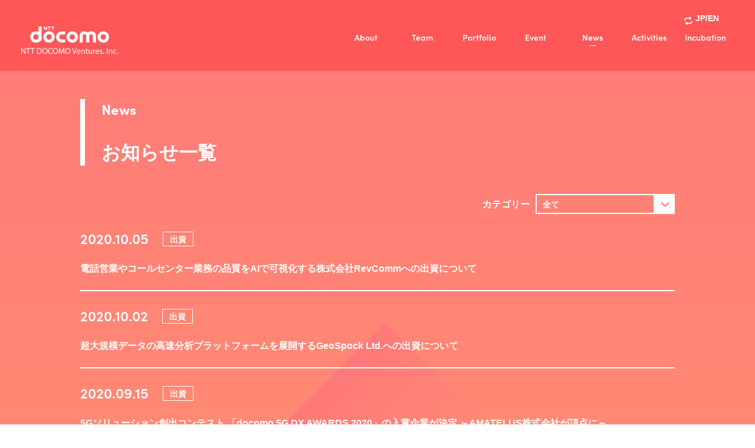

--- FILE ---
content_type: text/html; charset=UTF-8
request_url: https://www.nttdocomo-v.com/news/page/10/
body_size: 8389
content:
<!DOCTYPE html>
<html lang="ja">
	<head>
		<meta http-equiv="content-type" charset="UTF-8">
		<meta http-equiv="X-UA-Compatible" content="IE=edge">
		<meta name="viewport" content="width=device-width, initial-scale=1.0">
		<meta name="description" content="ニュースリリースをはじめ出資情報、イベント、NTTドコモ・ベンチャーズに関するNewsをご覧いただけます。NTTグループにおける「スタートアップ・ベンチャーコミュニティとの総合窓口」NTTドコモ・ベンチャーズのウェブサイトです。">
		<meta name="format-detection" content="telephone=no">

		<!-- Google Tag Manager -->
		<script>(function(w,d,s,l,i){w[l]=w[l]||[];w[l].push({'gtm.start':
		new Date().getTime(),event:'gtm.js'});var f=d.getElementsByTagName(s)[0],
		j=d.createElement(s),dl=l!='dataLayer'?'&l='+l:'';j.async=true;j.src=
		'https://www.googletagmanager.com/gtm.js?id='+i+dl;f.parentNode.insertBefore(j,f);
		})(window,document,'script','dataLayer','GTM-K26NDDS');</script>
		<!-- End Google Tag Manager -->

		<!-- Global site tag (gtag.js) - Google Ads: 10859082768 -->
        <script async src="https://www.googletagmanager.com/gtag/js?id=AW-10859082768"></script>
        <script>
        window.dataLayer = window.dataLayer || [];
        function gtag(){dataLayer.push(arguments);}
        gtag('js', new Date());

        gtag('config', 'AW-10859082768');
        </script>
	    <!-- End Global site tag (gtag.js) -->

		<!-- Facebook Meta Pixel Code -->
        <script>
        !function(f,b,e,v,n,t,s)
        {if(f.fbq)return;n=f.fbq=function(){n.callMethod?
        n.callMethod.apply(n,arguments):n.queue.push(arguments)};
        if(!f._fbq)f._fbq=n;n.push=n;n.loaded=!0;n.version='2.0';
        n.queue=[];t=b.createElement(e);t.async=!0;
        t.src=v;s=b.getElementsByTagName(e)[0];
        s.parentNode.insertBefore(t,s)}(window, document,'script',
        'https://connect.facebook.net/en_US/fbevents.js');
        fbq('init', '533247771347946');
        fbq('track', 'PageView');
        </script>
        <noscript><img height="1" width="1" style="display:none"
        src="https://www.facebook.com/tr?id=533247771347946&ev=PageView&noscript=1"/>
	    </noscript>
        <!-- End Facebook Meta Pixel Code -->

		<meta property="og:url" content="https://www.nttdocomo-v.com/news/page/10/" />
		<meta property="og:type" content="article" />
		<meta property="og:title" content="News | 株式会社NTTドコモ・ベンチャーズ" />
		<meta property="og:description" content="ニュースリリースをはじめ出資情報、イベント、NTTドコモ・ベンチャーズに関するNewsをご覧いただけます。NTTグループにおける「スタートアップ・ベンチャーコミュニティとの総合窓口」NTTドコモ・ベンチャーズのウェブサイトです。" />
		<meta property="og:site_name" content="株式会社NTTドコモ・ベンチャーズ" />
		<meta property="og:image" content="https://www.nttdocomo-v.com/wp-content/themes/ndvrenew/assets/images/website-image.png" />
		<meta name="twitter:card" content="summary_large_image" />
		<meta name="twitter:site" content="@DOCOMOVentures" />

		<link rel="shortcut icon" type="image/x-icon" href="https://www.nttdocomo-v.com/wp-content/themes/ndvrenew/assets/images/icon.ico">
		<link rel="apple-touch-icon-precomposed" type="image/png" href="https://www.nttdocomo-v.com/wp-content/themes/ndvrenew/assets/images/apple-touch-icon.png" sizes="180x180">
		<link rel="icon" type="image/png" href="https://www.nttdocomo-v.com/wp-content/themes/ndvrenew/assets/images/android-chrome-192x192.png">

		
		<title>News | 株式会社NTTドコモ・ベンチャーズ</title>
<meta name='robots' content='max-image-preview:large' />
	<style>img:is([sizes="auto" i], [sizes^="auto," i]) { contain-intrinsic-size: 3000px 1500px }</style>
	  <script>
    var ajaxurl = 'https://www.nttdocomo-v.com/wp-admin/admin-ajax.php';
  </script>
<link rel='dns-prefetch' href='//use.typekit.net' />
<link rel="alternate" type="application/rss+xml" title="株式会社NTTドコモ・ベンチャーズ &raquo; News フィード" href="https://www.nttdocomo-v.com/news/feed/" />
<script type="text/javascript">
/* <![CDATA[ */
window._wpemojiSettings = {"baseUrl":"https:\/\/s.w.org\/images\/core\/emoji\/15.0.3\/72x72\/","ext":".png","svgUrl":"https:\/\/s.w.org\/images\/core\/emoji\/15.0.3\/svg\/","svgExt":".svg","source":{"concatemoji":"https:\/\/www.nttdocomo-v.com\/wp-includes\/js\/wp-emoji-release.min.js"}};
/*! This file is auto-generated */
!function(i,n){var o,s,e;function c(e){try{var t={supportTests:e,timestamp:(new Date).valueOf()};sessionStorage.setItem(o,JSON.stringify(t))}catch(e){}}function p(e,t,n){e.clearRect(0,0,e.canvas.width,e.canvas.height),e.fillText(t,0,0);var t=new Uint32Array(e.getImageData(0,0,e.canvas.width,e.canvas.height).data),r=(e.clearRect(0,0,e.canvas.width,e.canvas.height),e.fillText(n,0,0),new Uint32Array(e.getImageData(0,0,e.canvas.width,e.canvas.height).data));return t.every(function(e,t){return e===r[t]})}function u(e,t,n){switch(t){case"flag":return n(e,"\ud83c\udff3\ufe0f\u200d\u26a7\ufe0f","\ud83c\udff3\ufe0f\u200b\u26a7\ufe0f")?!1:!n(e,"\ud83c\uddfa\ud83c\uddf3","\ud83c\uddfa\u200b\ud83c\uddf3")&&!n(e,"\ud83c\udff4\udb40\udc67\udb40\udc62\udb40\udc65\udb40\udc6e\udb40\udc67\udb40\udc7f","\ud83c\udff4\u200b\udb40\udc67\u200b\udb40\udc62\u200b\udb40\udc65\u200b\udb40\udc6e\u200b\udb40\udc67\u200b\udb40\udc7f");case"emoji":return!n(e,"\ud83d\udc26\u200d\u2b1b","\ud83d\udc26\u200b\u2b1b")}return!1}function f(e,t,n){var r="undefined"!=typeof WorkerGlobalScope&&self instanceof WorkerGlobalScope?new OffscreenCanvas(300,150):i.createElement("canvas"),a=r.getContext("2d",{willReadFrequently:!0}),o=(a.textBaseline="top",a.font="600 32px Arial",{});return e.forEach(function(e){o[e]=t(a,e,n)}),o}function t(e){var t=i.createElement("script");t.src=e,t.defer=!0,i.head.appendChild(t)}"undefined"!=typeof Promise&&(o="wpEmojiSettingsSupports",s=["flag","emoji"],n.supports={everything:!0,everythingExceptFlag:!0},e=new Promise(function(e){i.addEventListener("DOMContentLoaded",e,{once:!0})}),new Promise(function(t){var n=function(){try{var e=JSON.parse(sessionStorage.getItem(o));if("object"==typeof e&&"number"==typeof e.timestamp&&(new Date).valueOf()<e.timestamp+604800&&"object"==typeof e.supportTests)return e.supportTests}catch(e){}return null}();if(!n){if("undefined"!=typeof Worker&&"undefined"!=typeof OffscreenCanvas&&"undefined"!=typeof URL&&URL.createObjectURL&&"undefined"!=typeof Blob)try{var e="postMessage("+f.toString()+"("+[JSON.stringify(s),u.toString(),p.toString()].join(",")+"));",r=new Blob([e],{type:"text/javascript"}),a=new Worker(URL.createObjectURL(r),{name:"wpTestEmojiSupports"});return void(a.onmessage=function(e){c(n=e.data),a.terminate(),t(n)})}catch(e){}c(n=f(s,u,p))}t(n)}).then(function(e){for(var t in e)n.supports[t]=e[t],n.supports.everything=n.supports.everything&&n.supports[t],"flag"!==t&&(n.supports.everythingExceptFlag=n.supports.everythingExceptFlag&&n.supports[t]);n.supports.everythingExceptFlag=n.supports.everythingExceptFlag&&!n.supports.flag,n.DOMReady=!1,n.readyCallback=function(){n.DOMReady=!0}}).then(function(){return e}).then(function(){var e;n.supports.everything||(n.readyCallback(),(e=n.source||{}).concatemoji?t(e.concatemoji):e.wpemoji&&e.twemoji&&(t(e.twemoji),t(e.wpemoji)))}))}((window,document),window._wpemojiSettings);
/* ]]> */
</script>
<style id='wp-emoji-styles-inline-css' type='text/css'>

	img.wp-smiley, img.emoji {
		display: inline !important;
		border: none !important;
		box-shadow: none !important;
		height: 1em !important;
		width: 1em !important;
		margin: 0 0.07em !important;
		vertical-align: -0.1em !important;
		background: none !important;
		padding: 0 !important;
	}
</style>
<link rel='stylesheet' id='wp-block-library-css' href='https://www.nttdocomo-v.com/wp-includes/css/dist/block-library/style.min.css' type='text/css' media='all' />
<style id='classic-theme-styles-inline-css' type='text/css'>
/*! This file is auto-generated */
.wp-block-button__link{color:#fff;background-color:#32373c;border-radius:9999px;box-shadow:none;text-decoration:none;padding:calc(.667em + 2px) calc(1.333em + 2px);font-size:1.125em}.wp-block-file__button{background:#32373c;color:#fff;text-decoration:none}
</style>
<style id='global-styles-inline-css' type='text/css'>
:root{--wp--preset--aspect-ratio--square: 1;--wp--preset--aspect-ratio--4-3: 4/3;--wp--preset--aspect-ratio--3-4: 3/4;--wp--preset--aspect-ratio--3-2: 3/2;--wp--preset--aspect-ratio--2-3: 2/3;--wp--preset--aspect-ratio--16-9: 16/9;--wp--preset--aspect-ratio--9-16: 9/16;--wp--preset--color--black: #000000;--wp--preset--color--cyan-bluish-gray: #abb8c3;--wp--preset--color--white: #ffffff;--wp--preset--color--pale-pink: #f78da7;--wp--preset--color--vivid-red: #cf2e2e;--wp--preset--color--luminous-vivid-orange: #ff6900;--wp--preset--color--luminous-vivid-amber: #fcb900;--wp--preset--color--light-green-cyan: #7bdcb5;--wp--preset--color--vivid-green-cyan: #00d084;--wp--preset--color--pale-cyan-blue: #8ed1fc;--wp--preset--color--vivid-cyan-blue: #0693e3;--wp--preset--color--vivid-purple: #9b51e0;--wp--preset--gradient--vivid-cyan-blue-to-vivid-purple: linear-gradient(135deg,rgba(6,147,227,1) 0%,rgb(155,81,224) 100%);--wp--preset--gradient--light-green-cyan-to-vivid-green-cyan: linear-gradient(135deg,rgb(122,220,180) 0%,rgb(0,208,130) 100%);--wp--preset--gradient--luminous-vivid-amber-to-luminous-vivid-orange: linear-gradient(135deg,rgba(252,185,0,1) 0%,rgba(255,105,0,1) 100%);--wp--preset--gradient--luminous-vivid-orange-to-vivid-red: linear-gradient(135deg,rgba(255,105,0,1) 0%,rgb(207,46,46) 100%);--wp--preset--gradient--very-light-gray-to-cyan-bluish-gray: linear-gradient(135deg,rgb(238,238,238) 0%,rgb(169,184,195) 100%);--wp--preset--gradient--cool-to-warm-spectrum: linear-gradient(135deg,rgb(74,234,220) 0%,rgb(151,120,209) 20%,rgb(207,42,186) 40%,rgb(238,44,130) 60%,rgb(251,105,98) 80%,rgb(254,248,76) 100%);--wp--preset--gradient--blush-light-purple: linear-gradient(135deg,rgb(255,206,236) 0%,rgb(152,150,240) 100%);--wp--preset--gradient--blush-bordeaux: linear-gradient(135deg,rgb(254,205,165) 0%,rgb(254,45,45) 50%,rgb(107,0,62) 100%);--wp--preset--gradient--luminous-dusk: linear-gradient(135deg,rgb(255,203,112) 0%,rgb(199,81,192) 50%,rgb(65,88,208) 100%);--wp--preset--gradient--pale-ocean: linear-gradient(135deg,rgb(255,245,203) 0%,rgb(182,227,212) 50%,rgb(51,167,181) 100%);--wp--preset--gradient--electric-grass: linear-gradient(135deg,rgb(202,248,128) 0%,rgb(113,206,126) 100%);--wp--preset--gradient--midnight: linear-gradient(135deg,rgb(2,3,129) 0%,rgb(40,116,252) 100%);--wp--preset--font-size--small: 13px;--wp--preset--font-size--medium: 20px;--wp--preset--font-size--large: 36px;--wp--preset--font-size--x-large: 42px;--wp--preset--spacing--20: 0.44rem;--wp--preset--spacing--30: 0.67rem;--wp--preset--spacing--40: 1rem;--wp--preset--spacing--50: 1.5rem;--wp--preset--spacing--60: 2.25rem;--wp--preset--spacing--70: 3.38rem;--wp--preset--spacing--80: 5.06rem;--wp--preset--shadow--natural: 6px 6px 9px rgba(0, 0, 0, 0.2);--wp--preset--shadow--deep: 12px 12px 50px rgba(0, 0, 0, 0.4);--wp--preset--shadow--sharp: 6px 6px 0px rgba(0, 0, 0, 0.2);--wp--preset--shadow--outlined: 6px 6px 0px -3px rgba(255, 255, 255, 1), 6px 6px rgba(0, 0, 0, 1);--wp--preset--shadow--crisp: 6px 6px 0px rgba(0, 0, 0, 1);}:where(.is-layout-flex){gap: 0.5em;}:where(.is-layout-grid){gap: 0.5em;}body .is-layout-flex{display: flex;}.is-layout-flex{flex-wrap: wrap;align-items: center;}.is-layout-flex > :is(*, div){margin: 0;}body .is-layout-grid{display: grid;}.is-layout-grid > :is(*, div){margin: 0;}:where(.wp-block-columns.is-layout-flex){gap: 2em;}:where(.wp-block-columns.is-layout-grid){gap: 2em;}:where(.wp-block-post-template.is-layout-flex){gap: 1.25em;}:where(.wp-block-post-template.is-layout-grid){gap: 1.25em;}.has-black-color{color: var(--wp--preset--color--black) !important;}.has-cyan-bluish-gray-color{color: var(--wp--preset--color--cyan-bluish-gray) !important;}.has-white-color{color: var(--wp--preset--color--white) !important;}.has-pale-pink-color{color: var(--wp--preset--color--pale-pink) !important;}.has-vivid-red-color{color: var(--wp--preset--color--vivid-red) !important;}.has-luminous-vivid-orange-color{color: var(--wp--preset--color--luminous-vivid-orange) !important;}.has-luminous-vivid-amber-color{color: var(--wp--preset--color--luminous-vivid-amber) !important;}.has-light-green-cyan-color{color: var(--wp--preset--color--light-green-cyan) !important;}.has-vivid-green-cyan-color{color: var(--wp--preset--color--vivid-green-cyan) !important;}.has-pale-cyan-blue-color{color: var(--wp--preset--color--pale-cyan-blue) !important;}.has-vivid-cyan-blue-color{color: var(--wp--preset--color--vivid-cyan-blue) !important;}.has-vivid-purple-color{color: var(--wp--preset--color--vivid-purple) !important;}.has-black-background-color{background-color: var(--wp--preset--color--black) !important;}.has-cyan-bluish-gray-background-color{background-color: var(--wp--preset--color--cyan-bluish-gray) !important;}.has-white-background-color{background-color: var(--wp--preset--color--white) !important;}.has-pale-pink-background-color{background-color: var(--wp--preset--color--pale-pink) !important;}.has-vivid-red-background-color{background-color: var(--wp--preset--color--vivid-red) !important;}.has-luminous-vivid-orange-background-color{background-color: var(--wp--preset--color--luminous-vivid-orange) !important;}.has-luminous-vivid-amber-background-color{background-color: var(--wp--preset--color--luminous-vivid-amber) !important;}.has-light-green-cyan-background-color{background-color: var(--wp--preset--color--light-green-cyan) !important;}.has-vivid-green-cyan-background-color{background-color: var(--wp--preset--color--vivid-green-cyan) !important;}.has-pale-cyan-blue-background-color{background-color: var(--wp--preset--color--pale-cyan-blue) !important;}.has-vivid-cyan-blue-background-color{background-color: var(--wp--preset--color--vivid-cyan-blue) !important;}.has-vivid-purple-background-color{background-color: var(--wp--preset--color--vivid-purple) !important;}.has-black-border-color{border-color: var(--wp--preset--color--black) !important;}.has-cyan-bluish-gray-border-color{border-color: var(--wp--preset--color--cyan-bluish-gray) !important;}.has-white-border-color{border-color: var(--wp--preset--color--white) !important;}.has-pale-pink-border-color{border-color: var(--wp--preset--color--pale-pink) !important;}.has-vivid-red-border-color{border-color: var(--wp--preset--color--vivid-red) !important;}.has-luminous-vivid-orange-border-color{border-color: var(--wp--preset--color--luminous-vivid-orange) !important;}.has-luminous-vivid-amber-border-color{border-color: var(--wp--preset--color--luminous-vivid-amber) !important;}.has-light-green-cyan-border-color{border-color: var(--wp--preset--color--light-green-cyan) !important;}.has-vivid-green-cyan-border-color{border-color: var(--wp--preset--color--vivid-green-cyan) !important;}.has-pale-cyan-blue-border-color{border-color: var(--wp--preset--color--pale-cyan-blue) !important;}.has-vivid-cyan-blue-border-color{border-color: var(--wp--preset--color--vivid-cyan-blue) !important;}.has-vivid-purple-border-color{border-color: var(--wp--preset--color--vivid-purple) !important;}.has-vivid-cyan-blue-to-vivid-purple-gradient-background{background: var(--wp--preset--gradient--vivid-cyan-blue-to-vivid-purple) !important;}.has-light-green-cyan-to-vivid-green-cyan-gradient-background{background: var(--wp--preset--gradient--light-green-cyan-to-vivid-green-cyan) !important;}.has-luminous-vivid-amber-to-luminous-vivid-orange-gradient-background{background: var(--wp--preset--gradient--luminous-vivid-amber-to-luminous-vivid-orange) !important;}.has-luminous-vivid-orange-to-vivid-red-gradient-background{background: var(--wp--preset--gradient--luminous-vivid-orange-to-vivid-red) !important;}.has-very-light-gray-to-cyan-bluish-gray-gradient-background{background: var(--wp--preset--gradient--very-light-gray-to-cyan-bluish-gray) !important;}.has-cool-to-warm-spectrum-gradient-background{background: var(--wp--preset--gradient--cool-to-warm-spectrum) !important;}.has-blush-light-purple-gradient-background{background: var(--wp--preset--gradient--blush-light-purple) !important;}.has-blush-bordeaux-gradient-background{background: var(--wp--preset--gradient--blush-bordeaux) !important;}.has-luminous-dusk-gradient-background{background: var(--wp--preset--gradient--luminous-dusk) !important;}.has-pale-ocean-gradient-background{background: var(--wp--preset--gradient--pale-ocean) !important;}.has-electric-grass-gradient-background{background: var(--wp--preset--gradient--electric-grass) !important;}.has-midnight-gradient-background{background: var(--wp--preset--gradient--midnight) !important;}.has-small-font-size{font-size: var(--wp--preset--font-size--small) !important;}.has-medium-font-size{font-size: var(--wp--preset--font-size--medium) !important;}.has-large-font-size{font-size: var(--wp--preset--font-size--large) !important;}.has-x-large-font-size{font-size: var(--wp--preset--font-size--x-large) !important;}
:where(.wp-block-post-template.is-layout-flex){gap: 1.25em;}:where(.wp-block-post-template.is-layout-grid){gap: 1.25em;}
:where(.wp-block-columns.is-layout-flex){gap: 2em;}:where(.wp-block-columns.is-layout-grid){gap: 2em;}
:root :where(.wp-block-pullquote){font-size: 1.5em;line-height: 1.6;}
</style>
<link rel='stylesheet' id='ress.min.css-css' href='https://www.nttdocomo-v.com/wp-content/themes/ndvrenew/assets/css/ress.min.css?20250521' type='text/css' media='all' />
<link rel='stylesheet' id='quh4ncp.css-css' href='https://use.typekit.net/quh4ncp.css' type='text/css' media='all' />
<link rel='stylesheet' id='perfect-scrollbar.min.css-css' href='https://www.nttdocomo-v.com/wp-content/themes/ndvrenew/assets/css/magnific-popup.min.css?20250521' type='text/css' media='all' />
<link rel='stylesheet' id='perfect-scrollbar.css-css' href='https://www.nttdocomo-v.com/wp-content/themes/ndvrenew/assets/css/perfect-scrollbar.css?20250521' type='text/css' media='all' />
<link rel='stylesheet' id='style.css-css' href='https://www.nttdocomo-v.com/wp-content/themes/ndvrenew/style.css?20250702' type='text/css' media='all' />
<style id='akismet-widget-style-inline-css' type='text/css'>

			.a-stats {
				--akismet-color-mid-green: #357b49;
				--akismet-color-white: #fff;
				--akismet-color-light-grey: #f6f7f7;

				max-width: 350px;
				width: auto;
			}

			.a-stats * {
				all: unset;
				box-sizing: border-box;
			}

			.a-stats strong {
				font-weight: 600;
			}

			.a-stats a.a-stats__link,
			.a-stats a.a-stats__link:visited,
			.a-stats a.a-stats__link:active {
				background: var(--akismet-color-mid-green);
				border: none;
				box-shadow: none;
				border-radius: 8px;
				color: var(--akismet-color-white);
				cursor: pointer;
				display: block;
				font-family: -apple-system, BlinkMacSystemFont, 'Segoe UI', 'Roboto', 'Oxygen-Sans', 'Ubuntu', 'Cantarell', 'Helvetica Neue', sans-serif;
				font-weight: 500;
				padding: 12px;
				text-align: center;
				text-decoration: none;
				transition: all 0.2s ease;
			}

			/* Extra specificity to deal with TwentyTwentyOne focus style */
			.widget .a-stats a.a-stats__link:focus {
				background: var(--akismet-color-mid-green);
				color: var(--akismet-color-white);
				text-decoration: none;
			}

			.a-stats a.a-stats__link:hover {
				filter: brightness(110%);
				box-shadow: 0 4px 12px rgba(0, 0, 0, 0.06), 0 0 2px rgba(0, 0, 0, 0.16);
			}

			.a-stats .count {
				color: var(--akismet-color-white);
				display: block;
				font-size: 1.5em;
				line-height: 1.4;
				padding: 0 13px;
				white-space: nowrap;
			}
		
</style>
<script type="text/javascript" src="https://www.nttdocomo-v.com/wp-includes/js/jquery/jquery.min.js" id="jquery-core-js"></script>
<script type="text/javascript" src="https://www.nttdocomo-v.com/wp-includes/js/jquery/jquery-migrate.min.js" id="jquery-migrate-js"></script>
<script type="text/javascript" src="https://www.nttdocomo-v.com/wp-content/themes/ndvrenew/assets/js/common.min.js?20250521" id="common.min.js-js"></script>
<link rel="https://api.w.org/" href="https://www.nttdocomo-v.com/wp-json/" /><link rel="EditURI" type="application/rsd+xml" title="RSD" href="https://www.nttdocomo-v.com/xmlrpc.php?rsd" />
<link rel="icon" href="https://www.nttdocomo-v.com/wp-content/uploads/2021/11/cropped-chrome_512px-32x32.png" sizes="32x32" />
<link rel="icon" href="https://www.nttdocomo-v.com/wp-content/uploads/2021/11/cropped-chrome_512px-192x192.png" sizes="192x192" />
<link rel="apple-touch-icon" href="https://www.nttdocomo-v.com/wp-content/uploads/2021/11/cropped-chrome_512px-180x180.png" />
<meta name="msapplication-TileImage" content="https://www.nttdocomo-v.com/wp-content/uploads/2021/11/cropped-chrome_512px-270x270.png" />

		    <link rel="alternate" href="https://www.nttdocomo-v.com/en/news/" hreflang="en"/>
    <link rel="alternate" href="https://www.nttdocomo-v.com/news/page/10/" hreflang="ja"/>
    <link rel="canonical" href="https://www.nttdocomo-v.com/news/page/10/">
			</head>
  <!-- /header -->


<body class="content-news ja" data-path="/news/">
	<!-- Google Tag Manager (noscript) -->
<noscript><iframe src="https://www.googletagmanager.com/ns.html?id=GTM-K26NDDS"
height="0" width="0" style="display:none;visibility:hidden"></iframe></noscript>
<!-- End Google Tag Manager (noscript) -->

	<header>
		  <div class="header-inner">
    <div class="top">
          <div class="img">
        <a href="/"><img src="https://www.nttdocomo-v.com/wp-content/themes/ndvrenew/assets/images/logo.png?220913" alt="株式会社NTTドコモ・ベンチャーズ" width="164" height="48"></a>
      </div>
          <input type="checkbox" id="myInput" class="for_tab">
      <label for="myInput" class="for_tab">
        <span class="menu_bar upper"></span>
        <span class="menu_bar middle"></span>
        <span class="menu_bar bottom"></span>
      </label>
      <nav>
        <div class="menu">
          <div class="language">
            <a href="/en/news/">
              <img src="https://www.nttdocomo-v.com/wp-content/themes/ndvrenew/assets/images/repeat-icon.svg" alt="repeat-icon" class="nml">
              <img src="https://www.nttdocomo-v.com/wp-content/themes/ndvrenew/assets/images/repeat-icon_hover.svg" alt="repeat-icon_hover" class="hvr">
              <p>JP/EN</p>
            </a>
          </div>
          <ul class="dNav">
            <li>
              <a href="javascript:void(0)" class="pointer_none">About</a>
              <ul class="dNavUnder">
                <li class="dNav-child">
                  <a href="/about/">Mission<span class="slash">/</span>Vision</a>
                </li>
                <li class="dNav-child smaller">
                  <a href="/investmentpolicy/">投資方針</a>
                </li>
                <li class="dNav-child smaller">
                  <a href="/fund/">ファンド概要</a>
                </li>
                <li class="dNav-child">
                  <a href="/company/">Company</a>
                </li>
              </ul>
            </li>
            <li>
              <a href="javascript:void(0)" class="pointer_none">Team</a>
              <ul class="dNavUnder">
                <li class="dNav-child dNav-child_2bl">
                  <a href="/team/">Member</a>
                </li>
                <li class="dNav-child dNav-child_2bl smaller">
                  <a href="/fellow/">Fellow</a>
                </li>
              </ul>
            </li>
            <li><a href="/portfolio/">Portfolio</a></li>
            <li>
              <a href="javascript:void(0)" class="pointer_none">Event</a>
              <ul class="dNavUnder">
                <li class="dNav-child dNav-child_2bl">
                  <a href="/event/">Event</a>
                </li>
                <li class="dNav-child dNav-child_2bl smaller">
                  <a href="/reverse/">Reverse</a>
                </li>
              </ul>
            </li>
            <li><a href="/news/">News</a></li>
            <li><a href="/activities/">Activities</a></li>
            <li><a href="/incubation/">Incubation</a></li>
          </ul>
        </div>
      </nav>
    </div>
  <nav class="subNav">
    <div>
      <span>About NTT DOCOMO VENTURES</span>
    </div>
    <ul>
      <li><a href="/about/">Mission<span class="slash">/</span>Vision</a></li>
      <li><a href="/investmentpolicy/">投資方針</a></li>
      <li><a href="/fund/">ファンド概要</a></li>
      <li><a href="/company/">Company</a></li>
    </ul>
  </nav>
  <nav class="subNav subNav_reverse">
    <div>
      <span>Event</span>
    </div>
    <ul>
      <li><a href="/event/">Event</a></li>
      <li><a href="/reverse/">Reverse</a></li>
    </ul>
  </nav>
  <nav class="subNav subNav_fellow">
    <div>
      <span>Team</span>
    </div>
    <ul>
      <li><a href="/team/">Member</a></li>
      <li><a href="/fellow/">Fellow</a></li>
    </ul>
  </nav>
  </div>
  <!-- /header -->
	</header>

	<div class="container">

		<h1>
			<p class="noLeft">
				<span class="hTtl">News</span><br>
				<span class="hTxt">お知らせ一覧</span>
			</p>
		</h1>

		<section class="newsList">

<form method="post" enctype="application/x-www-form-urlencoded" class="form-select "><label for="news_category">カテゴリー</label><div class="form-box select-box ">
					<select id="news_category" name="news_category" class="custom-select " placeholder="全て"><option value="">全て</option><option value="出資">出資</option><option value="出資先ニュース">出資先ニュース</option><option value="お知らせ">お知らせ</option><option value="イベント">イベント</option><option value="その他">その他</option></select></div><div class="form_field_wrap hidden " style="display: none"><label for="form_honeypot">Leave blank to submit</label>
					<input id="form_honeypot" name="honeypot" type="text" value=""></div></form>		  <ul>
	<li>
    <a href="https://www.nttdocomo-v.com/news/d688zmhmbz/" class="listBox">
        <div class="contentBox">
            <span class="date">2020.10.05</span><span class="nws">出資</span>
            <h3>電話営業やコールセンター業務の品質をAIで可視化する株式会社RevCommへの出資について</h3>
        </div>
    </a>
</li>
<li>
    <a href="https://www.nttdocomo-v.com/news/91bjlclmk4/" class="listBox">
        <div class="contentBox">
            <span class="date">2020.10.02</span><span class="nws">出資</span>
            <h3>超大規模データの高速分析プラットフォームを展開するGeoSpock Ltd.への出資について</h3>
        </div>
    </a>
</li>
<li>
    <a href="https://www.nttdocomo-v.com/news/qm4gsbl2ls/" class="listBox">
        <div class="contentBox">
            <span class="date">2020.09.15</span><span class="nws">出資</span>
            <h3>5Gソリューション創出コンテスト 「docomo 5G DX AWARDS 2020」の入賞企業が決定 ～AMATELUS株式会社が頂点に～</h3>
        </div>
    </a>
</li>
<li>
    <a href="https://www.nttdocomo-v.com/news/2p3r1js6hj/" class="listBox">
        <div class="contentBox">
            <span class="date">2020.09.15</span><span class="nws">出資</span>
            <h3>AIを活用したワークフォース・マネジメントプラットフォームを提供するLegion Technologies, Inc.への出資について</h3>
        </div>
    </a>
</li>
<li>
    <a href="https://www.nttdocomo-v.com/news/tv4gfqh7bs/" class="listBox">
        <div class="contentBox">
            <span class="date">2020.09.02</span><span class="nws">出資</span>
            <h3>インテリアに特化したSNS「RoomClip」を展開するルームクリップ株式会社への出資について</h3>
        </div>
    </a>
</li>
<li>
    <a href="https://www.nttdocomo-v.com/news/92sphdlm6a/" class="listBox">
        <div class="contentBox">
            <span class="date">2020.08.04</span><span class="nws">出資</span>
            <h3>法人向けクラウド型入退室管理システムを提供する株式会社フォトシンスへの出資について</h3>
        </div>
    </a>
</li>
<li>
    <a href="https://www.nttdocomo-v.com/news/czhfnbwgtd/" class="listBox">
        <div class="contentBox">
            <span class="date">2020.07.14</span><span class="nws">出資</span>
            <h3>AIによる自律飛行型ドローンを開発するSkydio社への出資について</h3>
        </div>
    </a>
</li>
<li>
    <a href="https://www.nttdocomo-v.com/news/lij7k62s0h/" class="listBox">
        <div class="contentBox">
            <span class="date">2020.06.11</span><span class="nws">出資</span>
            <h3>バーチャルコンサートの配信プラットフォーム企業WAVEXR, Inc.への出資について</h3>
        </div>
    </a>
</li>
<li>
    <a href="https://www.nttdocomo-v.com/news/bpf8feval3/" class="listBox">
        <div class="contentBox">
            <span class="date">2020.04.01</span><span class="nws">出資</span>
            <h3>NTTアドとKaizen Platformが資本提携を強化し、合弁会社を新たに設立</h3>
        </div>
    </a>
</li>
<li>
    <a href="https://www.nttdocomo-v.com/news/x4fsve2u0s/" class="listBox">
        <div class="contentBox">
            <span class="date">2020.03.18</span><span class="nws">お知らせ</span>
            <h3>「ｄｏｃｏｍｏ ５Ｇ ＤＸ ＡＷＡＲＤＳ　２０２０」を開催</h3>
        </div>
    </a>
</li>
		  </ul>


		<!-- pagenation -->
<div id="pagenation">
<p class="page-current">10/30</p>
<ul>
    <li><a href="https://www.nttdocomo-v.com/news/">&lt;&lt;</a></li>
    <li><a class="prev page-numbers" href="https://www.nttdocomo-v.com/news/page/9/">&lt;</a></li>
<li><a class="page-numbers" href="https://www.nttdocomo-v.com/news/">1</a></li>
<li class="no-bg">&hellip;</li>
<li><a class="page-numbers" href="https://www.nttdocomo-v.com/news/page/8/">8</a></li>
<li><a class="page-numbers" href="https://www.nttdocomo-v.com/news/page/9/">9</a></li>
<li><a aria-current="page" class="page-numbers on">10</a></li>
<li><a class="page-numbers" href="https://www.nttdocomo-v.com/news/page/11/">11</a></li>
<li><a class="page-numbers" href="https://www.nttdocomo-v.com/news/page/12/">12</a></li>
<li class="no-bg">&hellip;</li>
<li><a class="page-numbers" href="https://www.nttdocomo-v.com/news/page/30/">30</a></li>
<li><a class="next page-numbers" href="https://www.nttdocomo-v.com/news/page/11/">&gt;</a></li>
    <li><a href="https://www.nttdocomo-v.com/news/page/20/">&gt;&gt;</a></li>
</ul>
</div>
<!-- /pagenation -->
		</section>

	</div>

	<!-- breadcrumb -->
<section class="breadcrumb">
    <ol class="breadcrumb-inner" itemscope itemtype="https://schema.org/BreadcrumbList">
        <!-- Breadcrumb NavXT 7.4.1 -->
<li itemprop="itemListElement" itemscope itemtype="https://schema.org/ListItem">
    <a itemprop="item" href="https://www.nttdocomo-v.com">
        <span itemprop="name">Home</span>
    </a>
    <meta itemprop="position" content="1" />
</li>
<li itemprop="itemListElement" itemscope itemtype="https://schema.org/ListItem">
    <span itemprop="name">News</span>
    <meta itemprop="position" content="2" />
</li>
    </ol>
</section>

	<!-- footer -->
<footer>
  <div id="backToTop">
    <a href="#" class="btt">Top</a>
  </div>
  <div class="footerMenu">
        <div class="footerImg">
      <a href="/"><img src="https://www.nttdocomo-v.com/wp-content/themes/ndvrenew/assets/images/logo.png?220913" alt="ndv-logo" width="164" height="48"></a>
    </div>
    
        <div class="fIcons">
      <a href="https://www.facebook.com/NTTDOCOMOVentures" target="_blank">
        <img src="https://www.nttdocomo-v.com/wp-content/themes/ndvrenew/assets/images/icon_facebook.svg" alt="facebook" loading="lazy">
      </a>
      <a href="https://twitter.com/DOCOMOVentures" target="_blank">
        <img src="https://www.nttdocomo-v.com/wp-content/themes/ndvrenew/assets/images/icon_x.svg" alt="x" loading="lazy">
      </a>
      <a href="https://note.com/docomo_v/" target="_blank">
        <img src="https://www.nttdocomo-v.com/wp-content/themes/ndvrenew/assets/images/icon_note.svg" alt="note" loading="lazy">
      </a>
    </div>
    
        <div class="fNav">
      <ul class="fList">
        <li><a href="/">Home</a></li>
        <li>
          <a href="/about/" class="none">About</a>
          <ul>
            <li><a href="/about/">Mission<span class="slash">/</span>Vision</a></li>
            <li><a href="/investmentpolicy/">投資方針</a></li>
            <li><a href="/fund/">ファンド概要</a></li>
            <li><a href="/company/">Company</a></li>
          </ul>
        </li>
        <li>
          <a href="/team/" class="none">Team</a>
          <ul>
            <li><a href="/team/">Member</a></li>
            <li><a href="/fellow/">Fellow</a></li>
          </ul>
        </li>
        <li><a href="/portfolio/">Portfolio</a></li>
        <li>
          <a href="/event/" class="none">Event</a>
          <ul>
            <li><a href="/event/">Event</a></li>
            <li><a href="/reverse/">Reverse</a></li>
          </ul>
        </li>
        <li><a href="/news/">News</a></li>
        <li><a href="/activities/">Activities</a></li>
        <li><a href="/incubation/">Incubation</a></li>
      </ul>
    </div>
            <div class="fNav2">
      <ul class="fList2">
        <li><a href="https://www.nttdocomo.co.jp/corporate/about/group_ethic/" target="_blank">倫理方針<img src="https://www.nttdocomo-v.com/wp-content/themes/ndvrenew/assets/images/newwindow_04.png" alt="NTTドコモの倫理方針ページへ" width="13" height="11" loading="lazy"></a></li>
        <li><a href="/security-policy/">情報セキュリティポリシー</a></li>
        <li><a href="/privacypolicy/">プライバシーポリシー</a></li>
        <li><a href="/deipolicy/">DE&Iポリシー</a></li>
        <li><a href="/terms/">サイトご利用にあたって</a></li>
        <li><a href="/contact/">お問い合わせ</a></li>
      </ul>
    </div>
      </div>

  <div class="copy">
    <small>©2026 NTT DOCOMO Ventures, Inc. All rights Reserved.</small>
  </div>

  </footer>
<!-- /footer -->

	<script src="https://www.nttdocomo-v.com/wp-content/themes/ndvrenew/assets/js/pulldown.min.js"></script>

	<script>
	(function($) {

		$(".custom-select").on('select-initialized', function() {
			let timer = null;
			$( '.custom-option' ).click(function() {
				if (timer) {
					clearTimeout(timer)
				}
				timer = setTimeout(function() {
					url = encodeURI(
						$('body').data('path') +'?news_category=' + $('#news_category').val() 
					)
					window.location.href=url
				}, 800);
			});
		});



	})(jQuery);
	</script>
  </body>
</html>


--- FILE ---
content_type: text/css
request_url: https://www.nttdocomo-v.com/wp-content/themes/ndvrenew/style.css?20250702
body_size: 30016
content:
@charset "UTF-8";
/*
Theme Name: ndvrenew
Author: NDV
Description: NDV
Text Domain: ndvrenew
Domain Path: /languages
*/
/* 全体 ----------*/
html {
  background-repeat: repeat;
  background-position-x: 50%;
  background-size: 102%;
  background-image: url("assets/images/background_repeat.svg");
}

body {
  height: 100%;
  font-size: 14px;
  background-repeat: no-repeat;
  background-position-x: 50%;
  background-size: 100%;
  background-image: url("assets/images/background_fixed.svg");
}

span {
  font-size: 14px;
  color: #782323;
}

a {
  text-decoration: none;
  color: white;
}

li {
  list-style: none;
}

img {
  image-rendering: -webkit-optimize-contrast;
}

.slash {
  padding: 0 3px;
  font-size: 10px;
  color: white;
}

.ja {
  font-family: "Noto Sans JP", sans-serif, "游ゴシック", "ヒラギノ角ゴ ProN", "MS Pゴシック";
}

.en {
  font-family: "sofia-pro", sans-serif, "游ゴシック", "ヒラギノ角ゴ ProN", "MS Pゴシック";
}

/* for_tab ----------*/
@media screen and (min-width: 1010px) {
  a[href^="tel:"] {
    pointer-events: none;
  }
  .for_tab {
    display: none !important;
  }
}
/* for_sp ----------*/
@media screen and (min-width: 768px) {
  a[href^="tel:"] {
    pointer-events: none;
  }
  .for_sp {
    display: none !important;
  }
}
/* for_pc ----------*/
@media screen and (max-width: 768px) {
  .for_pc {
    display: none !important;
  }
  .photo-center figure {
    width: 90%;
  }
}
/* hide ----------*/
.hide {
  display: none !important;
}

/* h1 ----------*/
.container {
  max-width: 1080px;
  margin: 0 auto;
  padding: 0 36px;
  position: relative;
}
.container h1 {
  padding: 48px 0;
}
.container h1 .noLeft {
  padding: 0 28px;
  margin: 24px 0;
  border-left: 8px solid white;
  margin: 0;
}
.container h1 .noLeft .hTtl {
  font-family: "sofia-pro", "Noto Sans JP", sans-serif;
  font-size: 24px;
  font-size: clamp(1rem, 0.789rem + 1.05vw, 1.5rem);
  font-style: normal;
  font-weight: bold;
  color: white;
}
.container h1 .noLeft .hTxt {
  display: block;
  margin-top: 36px;
  line-height: 1.4;
  font-size: 32px;
  font-size: clamp(1.125rem, 0.719rem + 2.03vw, 2rem);
  font-weight: bold;
  color: white;
}
.container h2 {
  font-size: 24px;
  font-size: clamp(1rem, -0.231rem + 2.56vw, 1.5rem);
  font-weight: bold;
  color: white;
  padding-bottom: 24px;
}
.container h3,
.container address {
  font-style: normal;
  font-size: 16px;
  font-size: clamp(0.875rem, 0.822rem + 0.26vw, 1rem);
  font-weight: bold;
  color: #782323;
}
.container p {
  font-size: 16px;
  font-size: clamp(0.75rem, 0.135rem + 1.28vw, 1rem);
  font-weight: bold;
  color: #782323;
}

/* header ----------*/
header {
  width: 100%;
  margin-bottom: 120px;
  font-size: 14px;
}
header .header-inner {
  width: 100%;
  position: fixed;
  margin: 0 auto;
  top: 0;
  background: white;
  z-index: 5;
}
header .header-inner.header-inner-opacity .top {
  padding: 4px 36px 38px;
  -webkit-transition: 0.3s;
  transition: 0.3s;
}
header .header-inner.header-inner-opacity .subNav {
  height: 48px;
  -webkit-transition: 0.3s;
  transition: 0.3s;
}
header .header-inner .top {
  display: -webkit-box;
  display: -ms-flexbox;
  display: flex;
  padding: 18px 36px 47px;
  background-color: #ff5757;
  -webkit-box-pack: justify;
      -ms-flex-pack: justify;
          justify-content: space-between;
}
header .header-inner .top .img {
  position: relative;
  top: 25px;
  -ms-flex-item-align: center;
      -ms-grid-row-align: center;
      align-self: center;
}
header .header-inner .top .img a img {
  width: 164px;
  height: auto;
}
header .header-inner .top .menu {
  -webkit-box-orient: vertical;
  -webkit-box-direction: normal;
      -ms-flex-direction: column;
          flex-direction: column;
  display: -webkit-box;
  display: -ms-flexbox;
  display: flex;
  width: 100%;
}
header .header-inner .top .menu .language a {
  padding: 5px 0 10px;
  margin-right: 14px;
  margin-left: auto;
  display: inline-block;
  cursor: pointer;
  font-weight: bold;
  display: -webkit-box;
  display: -ms-flexbox;
  display: flex;
  -webkit-box-pack: end;
      -ms-flex-pack: end;
          justify-content: end;
  width: 70px;
}
header .header-inner .top .menu .language a img {
  width: 14px;
  height: 20px;
  margin-right: 5px;
  padding-top: 4px;
}
header .header-inner .top .menu .language a img.hvr {
  display: none;
}
header .header-inner .top .menu .dNav {
  display: -webkit-box;
  display: -ms-flexbox;
  display: flex;
  -webkit-box-pack: justify;
      -ms-flex-pack: justify;
          justify-content: space-between;
  -webkit-box-pack: end;
      -ms-flex-pack: end;
          justify-content: end;
  gap: 24px;
}
header .header-inner .top .menu .dNav li {
  width: 96px;
  display: -webkit-box;
  display: -ms-flexbox;
  display: flex;
  -webkit-box-pack: center;
      -ms-flex-pack: center;
          justify-content: center;
  -webkit-box-orient: horizontal;
  -webkit-box-direction: reverse;
      -ms-flex-direction: row-reverse;
          flex-direction: row-reverse;
  position: relative;
}
header .header-inner .top .menu .dNav li.current::after {
  position: absolute;
  content: "";
  left: 45%;
  width: 12px;
  height: 1px;
  background-color: white;
  bottom: -5px;
}
header .header-inner .top .menu .dNav li a {
  display: block;
  text-align: center;
  cursor: pointer;
  font-family: "sofia-pro", "Noto Sans JP", sans-serif;
  font-size: 14px;
  font-style: normal;
  font-weight: 600;
  color: white;
}
header .header-inner .top .menu .dNav li a:hover::after {
  position: absolute;
  content: "";
  left: 45%;
  width: 12px;
  height: 1px;
  background-color: white;
  bottom: -5px;
}
header .header-inner .top .menu .dNav .dNavUnder {
  max-height: 0;
  margin: 0;
  padding: 0;
  position: absolute;
  top: 24px;
  left: -19px;
  overflow: hidden;
  -webkit-transition: max-height 0.3s ease-out;
  transition: max-height 0.3s ease-out;
}
header .header-inner .top .menu .dNav .dNavUnder:hover {
  max-height: 180px;
}
header .header-inner .top .menu .dNav .dNavUnder .dNav-child {
  width: 100%;
  padding: 0;
  border: 1px solid white;
  border-bottom: none;
  text-align: center;
}
header .header-inner .top .menu .dNav .dNavUnder .dNav-child.current::after {
  content: none;
}
header .header-inner .top .menu .dNav .dNavUnder .dNav-child:last-of-type {
  border-bottom: 1px solid white;
}
header .header-inner .top .menu .dNav .dNavUnder .dNav-child a {
  width: 134px;
  margin: 0;
  padding: 12px 10px 10px;
  display: block;
  background-color: rgba(255, 255, 255, 0.8);
  cursor: pointer;
  font-size: 14px;
  color: #ff5757;
}
header .header-inner .top .menu .dNav .dNavUnder .dNav-child a:hover {
  font-size: 14px;
  color: white;
  background: #ff7979;
  z-index: 5;
}
header .header-inner .top .menu .dNav .dNavUnder .dNav-child a:hover .slash {
  color: white;
}
header .header-inner .top .menu .dNav .dNavUnder .dNav-child a .slash {
  color: #ff5757;
}
header .header-inner .top .menu .dNav .dNavUnder .dNav-child a::after {
  content: none;
}
header .header-inner .top .menu .dNav > li > a:hover {
  margin-bottom: 0;
  z-index: 5;
}
header .header-inner .top .menu .dNav > li > a:hover + ul {
  max-height: 180px;
}
header .header-inner .subNav {
  display: -webkit-box;
  display: -ms-flexbox;
  display: flex;
  height: 72px;
  padding: 0 36px;
  background-color: #f43c3c;
  -webkit-box-pack: justify;
      -ms-flex-pack: justify;
          justify-content: space-between;
  -webkit-box-align: center;
      -ms-flex-align: center;
          align-items: center;
}
header .header-inner .subNav div > span {
  font-family: "sofia-pro", "Noto Sans JP", sans-serif;
  font-size: 20px;
  font-size: clamp(0.875rem, 0.717rem + 0.79vw, 1.25rem);
  font-style: normal;
  font-weight: 600;
  color: white;
}
header .header-inner .subNav ul {
  display: -webkit-box;
  display: -ms-flexbox;
  display: flex;
  color: white;
  list-style: none;
  -webkit-box-align: center;
      -ms-flex-align: center;
          align-items: center;
  gap: 24px;
}
header .header-inner .subNav ul li {
  width: 100px;
  position: relative;
  display: inline-table;
  text-align: center;
}
header .header-inner .subNav ul li:last-child {
  margin-right: 0;
}
header .header-inner .subNav ul li a {
  font-family: "sofia-pro", "Noto Sans JP", sans-serif;
  font-size: 14px;
  font-size: clamp(0.5rem, 0.342rem + 0.79vw, 0.875rem);
  font-style: normal;
  font-weight: 600;
  color: white;
}
header .header-inner .subNav ul li a:hover::after {
  position: absolute;
  content: "";
  left: 45%;
  width: 12px;
  height: 1px;
  background-color: white;
  bottom: -5px;
}
header .header-inner .subNav ul li.current::after {
  position: absolute;
  content: "";
  left: 45%;
  width: 12px;
  height: 1px;
  background-color: white;
  bottom: -5px;
}

.en header .header-inner .top .menu .language a {
  margin-right: 30px;
}
.en header .header-inner .subNav ul li:nth-child(2) {
  width: 144px;
}

/* pagenation ----------*/
#pagenation {
  margin: 0;
  text-align: center;
}
#pagenation .page-current {
  margin-bottom: 30px;
  font-family: "sofia-pro", "Noto Sans JP", sans-serif;
  font-size: 16px;
  font-size: clamp(0.75rem, 0.135rem + 1.28vw, 1rem);
  font-style: normal;
  font-weight: 600;
  color: white;
}
#pagenation ul {
  font-size: 0;
  margin-bottom: 0;
  display: -webkit-box;
  display: -ms-flexbox;
  display: flex;
  -webkit-box-pack: center;
      -ms-flex-pack: center;
          justify-content: center;
}
#pagenation ul li {
  display: inline-block;
  background-color: transparent;
  padding: 0;
  font-family: "sofia-pro", "Noto Sans JP", sans-serif;
  font-size: 16px;
  font-size: clamp(0.75rem, 0.135rem + 1.28vw, 1rem);
  font-style: normal;
  font-weight: 600;
  color: white;
}
#pagenation ul li:nth-of-type(n + 2) {
  margin-left: 8px;
}
#pagenation ul li.no-bg {
  border: none;
  background: none;
}
#pagenation ul li a {
  display: block;
  padding: 0px;
  width: 36px;
  height: 36px;
  line-height: 28px;
  border: 2px solid white;
  background-color: transparent;
}
#pagenation ul li a:hover {
  background-color: white;
  color: #f43c3c;
}
#pagenation ul li a.on {
  border: none;
  vertical-align: top;
  background-color: #ff5757;
  border: none;
  line-height: 32px;
  pointer-events: none;
}

/* breadcrumb ----------*/
.breadcrumb {
  width: 100%;
  background-color: rgba(255, 121, 121, 0.5);
  color: white;
}
.breadcrumb .breadcrumb-inner {
  max-width: 1080px;
  margin: 0 auto;
  padding: 10px 36px;
  list-style: none;
  display: inline-block;
  overflow: hidden;
  white-space: nowrap;
  text-overflow: ellipsis;
  width: 100%;
  max-width: 100%;
  color: white;
  -webkit-box-sizing: border-box;
          box-sizing: border-box;
}
.breadcrumb .breadcrumb-inner li {
  display: inline;
  list-style: none;
  position: relative;
}
.breadcrumb .breadcrumb-inner li span {
  font-size: 12px;
  font-weight: bold;
  color: white;
}
.breadcrumb .breadcrumb-inner li::after {
  content: url(assets/images/breadcrumb.png);
  padding: 0 0.2em 0 0.4em;
  color: white;
}
.breadcrumb .breadcrumb-inner li:last-child:after {
  content: "";
  display: none;
}
.breadcrumb .breadcrumb-inner li a:hover {
  text-decoration: underline;
}

/* back to top -----*/
#backToTop {
  width: 60px;
  height: 60px;
  right: 16px;
  bottom: 61px;
  background: #ff5757;
  z-index: 10;
  border: 1px solid #ff7979;
  border-radius: 50%;
  position: absolute;
}
#backToTop a {
  display: block;
  font-size: 16px;
  text-align: center;
  padding: 28px 10px 10px;
}
#backToTop .btt {
  position: relative;
  display: block;
}
#backToTop .btt::before {
  content: "";
  width: 15px;
  height: 15px;
  display: inline-block;
  position: absolute;
  right: 39%;
  top: 25%;
  border-top: 1px solid white;
  border-right: 1px solid white;
  -webkit-transform: rotate(-45deg);
          transform: rotate(-45deg);
}

/* footer -----*/
footer {
  position: relative;
  background-color: #ff5757;
  font-size: 12px;
  font-size: clamp(0.563rem, 0.101rem + 0.96vw, 0.75rem);
  font-weight: bold;
  color: white;
}
footer .footerMenu {
  max-width: 1080px;
  margin: auto;
  padding: 40px 36px;
  background-color: #ff5757;
  display: -webkit-box;
  display: -ms-flexbox;
  display: flex;
  -webkit-box-pack: justify;
      -ms-flex-pack: justify;
          justify-content: space-between;
}
footer .footerMenu .footerImg {
  -ms-flex-item-align: center;
      -ms-grid-row-align: center;
      align-self: center;
}
footer .footerMenu .footerImg a img {
  width: 164px;
  height: auto;
}
footer .footerMenu .fIcons {
  -webkit-box-align: center;
      -ms-flex-align: center;
          align-items: center;
  display: -webkit-box;
  display: -ms-flexbox;
  display: flex;
  -webkit-box-pack: justify;
      -ms-flex-pack: justify;
          justify-content: space-between;
  margin-right: 20%;
  gap: 20px;
}
footer .footerMenu .fIcons a {
  font-size: 0;
}
footer .footerMenu .fIcons a:last-child {
  margin-right: 0;
}
footer .footerMenu .fIcons a img:hover {
  opacity: 0.7;
}
footer .footerMenu .fNav {
  position: relative;
  background-repeat: 4%;
}
footer .footerMenu .fNav .fList {
  font-size: 12px;
  margin-right: 16px;
}
footer .footerMenu .fNav .fList::before {
  content: "";
  width: 4px;
  height: 110px;
  display: block;
  position: absolute;
  top: 0px;
  left: -33%;
  background-color: white;
}
footer .footerMenu .fNav .fList li {
  padding-bottom: 24px;
}
footer .footerMenu .fNav .fList li:last-child {
  padding-bottom: 0;
}
footer .footerMenu .fNav .fList li a.none {
  pointer-events: none;
}
footer .footerMenu .fNav .fList li a:hover {
  opacity: 0.7;
}
footer .footerMenu .fNav .fList li ul {
  margin-top: 24px;
  margin-left: 1.6em;
  display: block;
}
footer .footerMenu .fNav .fList li ul li {
  width: 100%;
  position: relative;
  padding-bottom: 0;
  font-size: 12px;
}
footer .footerMenu .fNav .fList li ul li::before {
  position: absolute;
  top: 50%;
  left: -10px;
  content: "";
  display: block;
  width: 4px;
  height: 1px;
  background-color: #fff;
}
footer .footerMenu .fNav2 {
  padding-right: 5%;
  position: relative;
}
footer .footerMenu .fNav2 .fList2 {
  font-size: 12px;
}
footer .footerMenu .fNav2 .fList2::before {
  content: "";
  width: 4px;
  height: 110px;
  display: block;
  position: absolute;
  top: 0px;
  left: -13%;
  background-color: white;
}
footer .footerMenu .fNav2 .fList2 li {
  padding-bottom: 24px;
}
footer .footerMenu .fNav2 .fList2 li a:hover {
  opacity: 0.7;
}
footer .footerMenu .fNav2 .fList2 img {
  width: 13px;
  margin-left: 5px;
}
footer .copy {
  text-align: center;
  background-color: #ff5757;
  color: white;
  padding: 24px 0;
}
footer .copy small {
  font-size: 12px;
}

/* tab -------------- */
@media screen and (max-width: 1009px) {
  body.fixed {
    position: fixed;
  }
  /* tab header */
  header {
    margin-bottom: 60px;
  }
  header .header-inner.header-inner-opacity .top {
    padding: 5px 16px;
  }
  header .header-inner .top {
    padding: 5px 16px;
  }
  header .header-inner .top .img {
    top: 0;
    font-size: 0;
  }
  header .header-inner .top .img a img {
    width: 120px;
  }
  header .header-inner .top input[type=checkbox] {
    display: none;
  }
  header .header-inner .top input[type=checkbox]:checked ~ nav {
    -webkit-transform: translateX(-100%);
            transform: translateX(-100%);
  }
  header .header-inner .top input[type=checkbox]:checked ~ label .upper {
    -webkit-transform: translateY(8px) rotateZ(45deg);
            transform: translateY(8px) rotateZ(45deg);
  }
  header .header-inner .top input[type=checkbox]:checked ~ label .bottom {
    -webkit-transform: translateY(-6px) rotateZ(-45deg);
            transform: translateY(-6px) rotateZ(-45deg);
  }
  header .header-inner .top input[type=checkbox]:checked ~ label .middle {
    width: 0;
  }
  header .header-inner .top label {
    width: 50px;
    height: 50px;
    padding: 13px 13px;
    margin: 0;
    right: 0;
    background-color: transparent;
    cursor: pointer;
  }
  header .header-inner .top label .menu_bar {
    width: 20px;
    height: 2px;
    margin: 5px auto;
    display: block;
    background-color: white;
    -webkit-transition: background-color 0.5s ease-in, width 0.5s ease-in, -webkit-transform 0.5s ease-in;
    transition: background-color 0.5s ease-in, width 0.5s ease-in, -webkit-transform 0.5s ease-in;
    transition: background-color 0.5s ease-in, transform 0.5s ease-in, width 0.5s ease-in;
    transition: background-color 0.5s ease-in, transform 0.5s ease-in, width 0.5s ease-in, -webkit-transform 0.5s ease-in;
  }
  header .header-inner .top nav {
    width: 100%;
    height: auto;
    position: fixed;
    top: 60px;
    bottom: 0;
    right: -100%;
    z-index: 5;
    -webkit-transition-duration: 0.5s;
            transition-duration: 0.5s;
    border-top: 2px solid white;
    background-color: #ff5757;
    overflow: auto;
  }
  header .header-inner .top nav .menu {
    position: relative;
    -webkit-box-orient: vertical;
    -webkit-box-direction: reverse;
        -ms-flex-direction: column-reverse;
            flex-direction: column-reverse;
    -webkit-box-pack: justify;
        -ms-flex-pack: justify;
            justify-content: space-between;
  }
  header .header-inner .top nav .menu .language a {
    width: 100%;
    margin: 0;
    padding: 30px 0;
    -webkit-box-pack: center;
        -ms-flex-pack: center;
            justify-content: center;
    font-family: "sofia-pro", "Noto Sans JP", sans-serif;
    font-size: 14px;
    font-style: normal;
    font-weight: 600;
    color: white;
  }
  header .header-inner .top nav .menu .language a img.nml {
    display: block;
  }
  header .header-inner .top nav .menu .language a img.hvr {
    display: none;
  }
  header .header-inner .top nav .menu .language a img p {
    position: absolute;
    display: inline-block;
  }
  header .header-inner .top nav .menu .language a:hover {
    color: #ff5757;
    background-color: white;
  }
  header .header-inner .top nav .menu .language a:hover img.nml {
    display: none;
  }
  header .header-inner .top nav .menu .language a:hover img.hvr {
    display: block;
  }
  header .header-inner .top nav .menu .dNav {
    display: block;
    max-height: none;
  }
  header .header-inner .top nav .menu .dNav li {
    background: url(assets/images/arrow_menu.svg) no-repeat right 24px top 50%;
    width: 100%;
    display: list-item;
    position: relative;
  }
  header .header-inner .top nav .menu .dNav li:nth-child(n+2) {
    border-bottom: 2px solid white;
  }
  header .header-inner .top nav .menu .dNav li:hover {
    background-color: white;
  }
  header .header-inner .top nav .menu .dNav li:hover::after {
    content: none;
  }
  header .header-inner .top nav .menu .dNav li:nth-of-type(1):hover, header .header-inner .top nav .menu .dNav li:nth-of-type(2):hover, header .header-inner .top nav .menu .dNav li:nth-of-type(4):hover {
    background-color: #ff5757;
  }
  header .header-inner .top nav .menu .dNav li:nth-of-type(1):hover .pointer_none, header .header-inner .top nav .menu .dNav li:nth-of-type(2):hover .pointer_none, header .header-inner .top nav .menu .dNav li:nth-of-type(4):hover .pointer_none {
    background-color: #ff5757;
  }
  header .header-inner .top nav .menu .dNav li.current::after {
    content: none;
  }
  header .header-inner .top nav .menu .dNav li a {
    padding: 30px 0;
    font-family: "sofia-pro", "Noto Sans JP", sans-serif;
    font-size: 14px;
    font-style: normal;
    font-weight: 600;
    color: white;
  }
  header .header-inner .top nav .menu .dNav li a:hover {
    color: #ff5757;
    background: url(assets/images/arrow_menu_on.svg) no-repeat right 24px top 50%;
    position: relative;
  }
  header .header-inner .top nav .menu .dNav li a:hover .slash {
    color: #ff5757;
    background-color: white;
  }
  header .header-inner .top nav .menu .dNav li a:hover + ul {
    pointer-events: none;
  }
  header .header-inner .top nav .menu .dNav li a:hover::after {
    content: none;
  }
  header .header-inner .top nav .menu .dNav li a.for_pc {
    display: none;
  }
  header .header-inner .top nav .menu .dNav li a[href="javascript:void(0)"].pointer_none {
    font-size: 12px;
    padding: 12px 24px;
    text-align: left;
    pointer-events: none;
  }
  header .header-inner .top nav .menu .dNav li .dNavUnder {
    max-height: 180px;
    padding: 0;
    position: static;
    display: -webkit-box;
    display: -ms-flexbox;
    display: flex;
    -ms-flex-wrap: wrap;
        flex-wrap: wrap;
  }
  header .header-inner .top nav .menu .dNav li .dNavUnder .dNav-child {
    background-color: #ff5757;
    border: 1px dashed white;
    width: 50%;
    padding: 0;
    margin: 0;
  }
  header .header-inner .top nav .menu .dNav li .dNavUnder .dNav-child:nth-of-type(1), header .header-inner .top nav .menu .dNav li .dNavUnder .dNav-child:nth-of-type(3) {
    border-left: none;
  }
  header .header-inner .top nav .menu .dNav li .dNavUnder .dNav-child:nth-of-type(2), header .header-inner .top nav .menu .dNav li .dNavUnder .dNav-child:nth-of-type(4) {
    border-left: none;
    border-right: none;
  }
  header .header-inner .top nav .menu .dNav li .dNavUnder .dNav-child:nth-of-type(3), header .header-inner .top nav .menu .dNav li .dNavUnder .dNav-child:nth-of-type(4) {
    border-top: none;
    border-bottom: 2px solid white;
  }
  header .header-inner .top nav .menu .dNav li .dNavUnder .dNav-child:hover {
    background-color: white;
  }
  header .header-inner .top nav .menu .dNav li .dNavUnder .dNav-child a {
    background: url(assets/images/arrow_menu.svg) no-repeat right 24px top 50%;
    width: 100%;
    padding: 24px;
    color: white;
    text-align: left;
    -ms-flex-wrap: nowrap;
        flex-wrap: nowrap;
    font-family: "sofia-pro", "Noto Sans JP", sans-serif;
    font-size: 14px;
    font-style: normal;
    font-weight: 600;
    color: white;
  }
  header .header-inner .top nav .menu .dNav li .dNavUnder .dNav-child a:hover {
    background: url(assets/images/arrow_menu_on.svg) no-repeat right 24px top 50%;
    color: #ff5757;
  }
  header .header-inner .top nav .menu .dNav li .dNavUnder .dNav-child a:hover .slash {
    color: #ff5757;
    background-color: white;
  }
  header .header-inner .top nav .menu .dNav li .dNavUnder .dNav-child a .slash {
    color: white;
  }
  header .header-inner .top nav .menu .dNav li .dNavUnder .dNav-child_2bl:nth-of-type(1) {
    border-left: none;
    border-bottom: none;
  }
  header .header-inner .top nav .menu .dNav li .dNavUnder .dNav-child_2bl:nth-of-type(2) {
    border-left: none;
    border-right: none;
    border-bottom: none;
  }
  header .header-inner .subNav {
    display: none;
  }
  /* English header */
  .en header .header-inner .top .menu .language a {
    margin: 0;
  }
  footer .footerMenu .fIcons {
    margin-right: 4%;
  }
  footer .copy {
    text-align: center;
    background-color: #ff5757;
    color: white;
    padding: 24px 0;
  }
  footer .copy small {
    font-size: 12px;
  }
}
/* SP -----*/
@media screen and (max-width: 768px) {
  /* SP header */
  header {
    margin-bottom: 60px;
  }
  header .header-inner .subNav {
    display: none;
  }
  #backToTop {
    right: 8px;
  }
  /* SP container -----*/
  .container {
    padding: 0 16px;
  }
  .container h1 {
    padding: 24px 0;
  }
  .container h1 .noLeft {
    padding: 0 16px;
    border-left-width: 4px;
  }
  .container h1 .noLeft .hTxt {
    margin-top: 16px;
  }
  .container form .custom-option {
    padding: 6px 10px;
    cursor: pointer;
  }
  .container form .custom-option:last-of-type {
    padding: 6px 10px 8px;
  }
  .container img {
    width: 100%;
  }
  /* SP pagenation ----------*/
  #pagenation ul {
    display: -webkit-box;
    display: -ms-flexbox;
    display: flex;
    -webkit-box-align: center;
        -ms-flex-align: center;
            align-items: center;
    -webkit-box-pack: center;
        -ms-flex-pack: center;
            justify-content: center;
  }
  #pagenation ul li {
    font-size: 11px;
  }
  #pagenation ul li.on {
    width: 40px;
    height: 40px;
  }
  #pagenation ul li.on a {
    width: 38px;
  }
  #pagenation ul li:nth-of-type(n + 2) {
    margin-left: 3px;
  }
  /* SP breadcrumb -----*/
  .breadcrumb .breadcrumb-inner {
    padding: 10px 16px;
  }
  /* SP footer */
  footer {
    width: 100%;
    position: relative;
  }
  footer a {
    color: white;
  }
  footer .footerMenu {
    display: block;
    padding: 24px 16px;
  }
  footer .footerMenu .footerImg {
    -ms-flex-item-align: center;
        -ms-grid-row-align: center;
        align-self: center;
  }
  footer .footerMenu .footerImg a {
    display: block;
    width: 37%;
  }
  footer .footerMenu .footerImg a img {
    width: 100%;
  }
  footer .footerMenu .fIcons {
    -webkit-box-pack: justify;
        -ms-flex-pack: justify;
            justify-content: space-between;
    padding-top: 10px;
    width: 37%;
  }
  footer .footerMenu .fIcons a {
    margin: 0;
  }
  footer .footerMenu .fCont {
    display: block;
    padding: 30px 50px;
  }
  footer .footerMenu .fItem {
    width: 100%;
    margin-left: 0;
  }
  footer .footerMenu .fItem:nth-child(3) {
    margin-left: 0;
  }
  footer .footerMenu .fNav {
    margin: 0;
    padding-top: 48px;
  }
  footer .footerMenu .fNav > a {
    font-weight: bold;
  }
  footer .footerMenu .fNav ul {
    font-size: 15px;
    line-height: 2;
  }
  footer .footerMenu .fNav ul li {
    display: block;
    padding: 0;
  }
  footer .footerMenu .fNav ul li:first-child {
    width: 100%;
    margin-top: 0;
  }
  footer .footerMenu .fNav ul li:nth-of-type(2), footer .footerMenu .fNav ul li:nth-of-type(3), footer .footerMenu .fNav ul li:nth-of-type(5) {
    width: 100%;
    display: -webkit-box;
    display: -ms-flexbox;
    display: flex;
  }
  footer .footerMenu .fNav ul li:nth-of-type(3), footer .footerMenu .fNav ul li:nth-of-type(5) {
    padding: initial;
  }
  footer .footerMenu .fNav ul li ul li {
    position: relative;
  }
  footer .footerMenu .fNav .fList {
    display: -webkit-box;
    display: -ms-flexbox;
    display: flex;
    -ms-flex-wrap: wrap;
        flex-wrap: wrap;
  }
  footer .footerMenu .fNav .fList::before {
    content: none;
  }
  footer .footerMenu .fNav .fList li {
    width: 50%;
  }
  footer .footerMenu .fNav .fList li:nth-child(2) {
    padding-bottom: 0;
  }
  footer .footerMenu .fNav .fList li ul {
    margin-top: 0;
    margin-left: 10px;
  }
  footer .footerMenu .fNav .fList li a.none {
    width: 50%;
  }
  footer .footerMenu .fNav .fList li:last-child {
    padding-bottom: 24px;
  }
  footer .footerMenu .fNav .fList li ul li {
    margin-bottom: 24px;
  }
  footer .footerMenu .fNav .fList li ul li:last-child {
    padding-bottom: 0;
  }
  footer .footerMenu .fNav2 {
    padding-right: 0;
  }
  footer .footerMenu .fNav2 .fList2 {
    display: -webkit-box;
    display: -ms-flexbox;
    display: flex;
    -ms-flex-wrap: wrap;
        flex-wrap: wrap;
  }
  footer .footerMenu .fNav2 .fList2::before {
    content: none;
  }
  footer .footerMenu .fNav2 .fList2 li {
    width: 50%;
    padding-bottom: 24px;
  }
}
/* SP for 360px -----*/
@media screen and (max-width: 390px) {
  #pagenation ul li {
    font-size: 10px;
  }
  #pagenation ul li a {
    padding: 0;
    width: 28px;
    height: 32px;
  }
  #pagenation ul li.no-bg {
    font-size: 6px;
  }
}
.float {
  list-style: none;
  padding: 0;
  margin: 0;
  text-align: center;
  border-top: 2px solid rgba(255, 255, 255, 0.7);
}

.float a {
  padding: 20px 0;
  display: block;
  text-transform: uppercase;
  text-decoration: none;
  font-size: 20px;
  font-weight: 500;
  position: relative;
  -webkit-transition: color 0.3s 0.15s ease-in;
  transition: color 0.3s 0.15s ease-in;
}

.middle {
  margin: 0 auto;
}

@media (-ms-high-contrast: none), (-ms-high-contrast: active) {
  header .header-inner .top .img {
    top: 10px;
    font-size: 0;
  }
  .top {
    position: relative;
    min-height: 60px;
  }
  .top label {
    position: absolute;
    margin: 0;
    right: 0;
    top: 0;
  }
  .language a {
    font-family: inherit;
  }
}
@media screen and (-ms-high-contrast: none) and (max-width: 1009px), screen and (-ms-high-contrast: active) and (max-width: 1009px) {
  header {
    margin-bottom: 60px;
  }
  header .header-inner .top .img {
    top: 7px;
  }
}
.content-event header {
  margin-bottom: 192px;
}
.content-event header .subNav,
.content-event header .subNav_fellow {
  display: none;
}
.content-event header .subNav_reverse {
  display: -webkit-box;
  display: -ms-flexbox;
  display: flex;
  -webkit-box-pack: justify;
      -ms-flex-pack: justify;
          justify-content: space-between;
}
.content-event .dvd {
  max-width: 1400px;
  margin: 0 auto 45px;
}
.content-event .dvd a {
  width: 80%;
  margin: 0 auto;
}
.content-event .dvd a img {
  width: 100%;
  margin: 0 auto;
}
.content-event .container {
  margin-bottom: 144px;
}
.content-event .container h2 {
  font-size: 32px;
  font-size: clamp(1.125rem, 0.719rem + 2.03vw, 2rem);
  font-weight: bold;
  color: white;
  display: inline-block;
  line-height: 1;
}
.content-event .container h2.fadeUp {
  -webkit-animation: none;
          animation: none;
  opacity: 1;
}
.content-event .container .event-lead {
  font-size: 24px;
  font-size: clamp(0.875rem, 0.612rem + 1.32vw, 1.5rem);
  font-weight: bold;
  color: #782323;
  line-height: 1.5;
  padding-bottom: 48px;
}
.content-event .container time {
  font-size: 13px;
  font-size: 14px;
  font-size: clamp(0.75rem, 0.442rem + 0.64vw, 0.875rem);
  font-weight: bold;
  color: white;
}
.content-event .container time.fadeUp {
  -webkit-animation: none;
          animation: none;
  opacity: 1;
}
.content-event .container h3 {
  font-size: 32px;
  font-size: clamp(1.125rem, 0.719rem + 2.03vw, 2rem);
  font-weight: bold;
  color: white;
  display: block;
  font-family: "sofia-pro";
  font-weight: 600;
  line-height: 1;
  margin-bottom: 48px;
}
.content-event .container .afterThisArea {
  margin: 0 auto 72px;
}
.content-event .container .afterThisArea article {
  background-color: white;
  margin-bottom: 20px;
  opacity: 0;
}
.content-event .container .afterThisArea article a {
  display: -webkit-box;
  display: -ms-flexbox;
  display: flex;
}
.content-event .container .afterThisArea article a section {
  padding: 0;
  width: 75%;
}
.content-event .container .afterThisArea article a section:first-of-type {
  position: relative;
  -webkit-box-ordinal-group: 2;
      -ms-flex-order: 1;
          order: 1;
}
.content-event .container .afterThisArea article a section:first-of-type img {
  width: 100%;
  height: auto;
  vertical-align: top;
}
.content-event .container .afterThisArea article a section:nth-of-type(n + 2) {
  background-color: #ff5757;
  color: white;
}
.content-event .container .afterThisArea article a section:nth-of-type(n + 2) .date {
  padding: 2.4% 24px;
  font-family: "sofia-pro", "Noto Sans JP", sans-serif;
  font-size: 24px;
  font-size: clamp(0.875rem, 0.612rem + 1.32vw, 1.35rem);
  font-style: normal;
  font-weight: 600;
  color: white;
}
.content-event .container .afterThisArea article a section:nth-of-type(n + 2) .date time {
  padding-left: 4px;
  font-family: "sofia-pro", "Noto Sans JP", sans-serif;
  font-size: 16px;
  font-size: clamp(0.75rem, 0.135rem + 1.28vw, 1rem);
  font-style: normal;
  font-weight: 600;
  color: white;
}
.content-event .container .afterThisArea article a section:nth-of-type(n + 2) .evTitle {
  padding: 0 24px 12px;
}
.content-event .container .afterThisArea article a section:nth-of-type(n + 2) .evTitle h3 {
  margin-bottom: 0;
  padding-bottom: 24px;
  line-height: 1.5;
  font-family: "sofia-pro", "Noto Sans JP", sans-serif;
  font-size: 24px;
  font-size: clamp(0.875rem, 0.612rem + 1.32vw, 1.35rem);
  font-style: normal;
  font-weight: 600;
  color: white;
}
.content-event .container .afterThisArea article a section:nth-of-type(n + 2) .evTitle span {
  font-size: 16px;
  font-size: clamp(0.75rem, 0.135rem + 1.28vw, 1rem);
  font-weight: bold;
  color: white;
  font-size: 14px;
  display: block;
  position: relative;
  line-height: 1.5;
}
.content-event .container .afterThisArea article a:hover {
  opacity: 0.9;
}
.content-event .container .afterThisArea article a:hover figure img {
  opacity: 0.8;
}
.content-event .container .afterThisArea article.fadeEv {
  -webkit-animation-name: fdEv;
          animation-name: fdEv;
  -webkit-animation-duration: 0.7s;
          animation-duration: 0.7s;
  -webkit-animation-fill-mode: forwards;
          animation-fill-mode: forwards;
  -webkit-animation-delay: 0.5s;
          animation-delay: 0.5s;
  opacity: 0;
}
@-webkit-keyframes fdEv {
  from {
    opacity: 0;
    -webkit-transform: translateY(50px);
            transform: translateY(50px);
  }
  to {
    opacity: 1;
    -webkit-transform: translateY(0);
            transform: translateY(0);
  }
}
@keyframes fdEv {
  from {
    opacity: 0;
    -webkit-transform: translateY(50px);
            transform: translateY(50px);
  }
  to {
    opacity: 1;
    -webkit-transform: translateY(0);
            transform: translateY(0);
  }
}
.content-event .container .listArea .eventList {
  display: -webkit-box;
  display: -ms-flexbox;
  display: flex;
  -ms-flex-wrap: wrap;
      flex-wrap: wrap;
  -webkit-box-pack: justify;
      -ms-flex-pack: justify;
          justify-content: space-between;
  margin-bottom: 72px;
  -ms-flex-negative: 0;
      flex-shrink: 0;
  gap: 24px;
}
.content-event .container .listArea .eventList:last-of-type {
  margin-bottom: 0;
}
.content-event .container .listArea .eventList article {
  width: calc((100% - 48px) / 3);
  opacity: 0;
}
.content-event .container .listArea .eventList article.fadeEv2 {
  -webkit-animation-name: fdEv2;
          animation-name: fdEv2;
  -webkit-animation-duration: 0.5s;
          animation-duration: 0.5s;
  -webkit-animation-fill-mode: forwards;
          animation-fill-mode: forwards;
  -webkit-animation-delay: 1s;
          animation-delay: 1s;
}
@-webkit-keyframes fdEv2 {
  0% {
    opacity: 0;
    -webkit-transform: translateY(100px);
            transform: translateY(100px);
  }
  100% {
    opacity: 1;
    -webkit-transform: translateY(0);
            transform: translateY(0);
  }
}
@keyframes fdEv2 {
  0% {
    opacity: 0;
    -webkit-transform: translateY(100px);
            transform: translateY(100px);
  }
  100% {
    opacity: 1;
    -webkit-transform: translateY(0);
            transform: translateY(0);
  }
}
.content-event .container .listArea .eventList article:nth-of-type(3n) {
  padding-right: 0;
}
.content-event .container .listArea .eventList article:nth-of-type(3n-1):nth-last-of-type(1), .content-event .container .listArea .eventList article:nth-of-type(3n-2):nth-last-of-type(1) {
  margin-right: auto;
  margin-left: inherit;
}
.content-event .container .listArea .eventList article div {
  height: 100%;
  background-color: #ff5757;
  position: relative;
  display: -webkit-box;
  display: -ms-flexbox;
  display: flex;
  -webkit-box-pack: justify;
      -ms-flex-pack: justify;
          justify-content: space-between;
  -webkit-box-orient: vertical;
  -webkit-box-direction: normal;
      -ms-flex-direction: column;
          flex-direction: column;
}
.content-event .container .listArea .eventList article .gtm_link {
  display: -webkit-box;
  display: -ms-flexbox;
  display: flex;
  -webkit-box-orient: vertical;
  -webkit-box-direction: normal;
      -ms-flex-direction: column;
          flex-direction: column;
  -ms-flex-negative: 0;
      flex-shrink: 0;
  background-color: #ff5757;
}
.content-event .container .listArea .eventList article .gtm_link section {
  background-color: white;
  -webkit-box-ordinal-group: 2;
      -ms-flex-order: 1;
          order: 1;
}
.content-event .container .listArea .eventList article .gtm_link section figure:hover {
  opacity: 0.8;
}
.content-event .container .listArea .eventList article .gtm_link .date {
  padding: 12px;
  line-height: 1;
  font-family: "sofia-pro", "Noto Sans JP", sans-serif;
  font-size: 24px;
  font-size: clamp(0.875rem, 0.612rem + 1.32vw, 1.35rem);
  font-style: normal;
  font-weight: 600;
  color: white;
}
.content-event .container .listArea .eventList article .gtm_link .date time {
  padding-left: 4px;
  font-family: "sofia-pro", "Noto Sans JP", sans-serif;
  font-size: 16px;
  font-size: clamp(0.75rem, 0.135rem + 1.28vw, 1rem);
  font-style: normal;
  font-weight: 600;
  color: white;
}
.content-event .container .listArea .eventList article .gtm_link .evTitle {
  background-color: #ff5757;
  padding: 12px;
  -webkit-box-ordinal-group: 3;
      -ms-flex-order: 2;
          order: 2;
}
.content-event .container .listArea .eventList article .gtm_link .evTitle p {
  font-size: 16px;
  font-size: clamp(0.75rem, 0.135rem + 1.28vw, 1rem);
  font-weight: bold;
  color: white;
  line-height: 1.5;
}
.content-event .container .listArea .eventList article img {
  width: 100%;
  height: auto;
  vertical-align: top;
  -ms-flex-negative: 0;
      flex-shrink: 0;
}
.content-event .container .listArea .eventList article aside {
  width: 100%;
  padding: 24px 0;
}
.content-event .container .listArea .eventList article aside a {
  display: block;
  width: 240px;
  height: 48px;
  font-size: 16px;
  font-weight: bold;
  background-color: transparent;
  border: 2px solid white;
  color: white;
  line-height: 44px;
  text-align: center;
  margin: 0 auto;
}
.content-event .container .listArea .eventList article aside a:hover {
  background-color: rgba(255, 255, 255, 0.2);
  border-color: white;
  color: white;
  cursor: pointer;
}
.content-event .container .vMore {
  margin: 48px 0 0;
  text-align: center;
}
.content-event .container .vMore .moreBtn {
  width: 240px;
  height: 48px;
  font-size: 16px;
  font-weight: bold;
  background-color: #ff5757;
  color: white;
}
.content-event .container .vMore .moreBtn:hover {
  width: 240px;
  height: 48px;
  font-size: 16px;
  font-weight: bold;
  background-color: rgb(244, 60, 60);
  color: white;
}
.content-event .container .vMore .moreBtn.fadeEvBtn {
  -webkit-animation-name: fdeBtn;
          animation-name: fdeBtn;
  -webkit-animation-duration: 0.7s;
          animation-duration: 0.7s;
  -webkit-animation-fill-mode: forwards;
          animation-fill-mode: forwards;
  -webkit-animation-delay: 0.5s;
          animation-delay: 0.5s;
  opacity: 0;
}
@-webkit-keyframes fdeBtn {
  from {
    opacity: 0;
    -webkit-transform: translateY(50px);
            transform: translateY(50px);
  }
  to {
    opacity: 1;
    -webkit-transform: translateY(0);
            transform: translateY(0);
  }
}
@keyframes fdeBtn {
  from {
    opacity: 0;
    -webkit-transform: translateY(50px);
            transform: translateY(50px);
  }
  to {
    opacity: 1;
    -webkit-transform: translateY(0);
            transform: translateY(0);
  }
}
.content-event .container .txt_c {
  margin: 48px 0 0;
}
.content-event .container .disp_blk img {
  width: 100%;
}
.content-event .container .h1-event {
  padding: 48px 0;
}
.content-event .container .h1-event .noLeft {
  padding: 0 28px;
  margin: 24px 0;
  border-left: 8px solid white;
  margin: 0;
}
.content-event .container .h1-event .noLeft .hTtl {
  font-family: "sofia-pro", "Noto Sans JP", sans-serif;
  font-size: 24px;
  font-size: clamp(1rem, 0.789rem + 1.05vw, 1.5rem);
  font-style: normal;
  font-weight: bold;
  color: white;
}
.content-event .container .blog_detail {
  position: relative;
  color: #782323;
}
.content-event .container .blog_detail h1 {
  background-color: #ff5757;
  color: #fff;
  font-size: 20px;
  line-height: 1.5;
  padding: 12px;
}
.content-event .container .blog_detail h2 {
  font-family: "sofia-pro", "Noto Sans JP", sans-serif;
  font-size: 32px;
  font-size: clamp(1rem, -1.462rem + 5.13vw, 2rem);
  font-style: normal;
  font-weight: 600;
  color: white;
}
.content-event .container .blog_detail h3 {
  font-size: 24px;
  font-size: clamp(1rem, -0.231rem + 2.56vw, 1.5rem);
  font-weight: bold;
  color: white;
  margin-bottom: 24px;
  padding-top: 12px;
}
.content-event .container .blog_detail h4 {
  font-size: 24px;
  font-size: clamp(1rem, -0.231rem + 2.56vw, 1.5rem);
  font-weight: bold;
  color: white;
  font-size: clamp(1rem, -0.231rem + 2.56vw, 1rem);
  margin-bottom: 12px;
}
.content-event .container .blog_detail .h3-style-border {
  border-bottom: 2px solid #fff;
  color: #fff;
  padding: 15px;
  margin: 48px 0 24px;
}
.content-event .container .blog_detail .h3-style-red {
  background-color: #ff5757;
  color: #fff;
  padding: 15px;
  margin: 48px 0 24px;
}
.content-event .container .blog_detail p {
  margin-bottom: 24px;
}
.content-event .container .blog_detail a {
  color: #782323;
  text-decoration: underline;
  vertical-align: text-bottom;
}
.content-event .container .blog_detail span {
  color: #782323;
}
.content-event .container .blog_detail .main img {
  width: 100%;
  vertical-align: top;
}
.content-event .container .blog_detail .shareArea {
  margin: 0 0 56px;
}
.content-event .container .blog_detail .shareArea .copy-url {
  color: #fff;
  font-size: 13px;
  display: -webkit-box;
  display: -ms-flexbox;
  display: flex;
  width: 60%;
  -webkit-box-pack: justify;
      -ms-flex-pack: justify;
          justify-content: space-between;
}
.content-event .container .blog_detail .shareArea .copy-url dl {
  display: -webkit-box;
  display: -ms-flexbox;
  display: flex;
  -webkit-box-pack: justify;
      -ms-flex-pack: justify;
          justify-content: space-between;
  width: 100%;
  -webkit-box-align: center;
      -ms-flex-align: center;
          align-items: center;
}
.content-event .container .blog_detail .shareArea .copy-url dl dt {
  display: inline-block;
  font-size: 13px;
}
.content-event .container .blog_detail .shareArea .copy-url dl dd {
  display: inline-block;
  border: 1px solid #ff5757;
  padding: 2px 10px;
  width: 80%;
  overflow: hidden;
}
.content-event .container .blog_detail .shareArea .copy-url button {
  background: #ff5757 url(assets/images/icon_copy.png) no-repeat center;
  background-size: 61%;
  width: 24px;
}
.content-event .container .blog_detail .shareArea .copy-url button img {
  width: 100%;
}
.content-event .container .blog_detail .shareArea .sns {
  background: white;
  padding: 12px 0;
  text-align: center;
  margin-bottom: 12px;
}
.content-event .container .blog_detail .shareArea .sns li {
  display: inline-block;
  margin-left: 12px;
}
.content-event .container .blog_detail .shareArea .sns li:first-of-type {
  margin-left: 0;
}
.content-event .container .blog_detail .shareArea .sns li a {
  display: block;
  line-height: 1;
}
.content-event .container .blog_detail .shareArea .sns li a img {
  width: 32px;
}
.content-event .container .blog_detail .shareArea .sns li a::after {
  content: none;
}
.content-event .container .blog_detail .shareArea .sns li a:hover {
  opacity: 0.8;
}
.content-event .container .blog_detail ul {
  margin-bottom: 24px;
}
.content-event .container .blog_detail ul li {
  line-height: 1.8;
}
.content-event .container .blog_detail dl.schedule {
  display: -webkit-box;
  display: -ms-flexbox;
  display: flex;
  margin-bottom: 48px;
}
.content-event .container .blog_detail dl.schedule dt {
  font-size: 14px;
}
.content-event .container .blog_detail dl.schedule dd {
  font-size: 15px;
  line-height: 1.8;
  margin: 0 0 0 28px;
}
.content-event .container .blog_detail ul.speakersList {
  margin: 0 0 30px;
}
.content-event .container .blog_detail ul.speakersList li {
  background-color: #fff;
  padding: 24px;
  margin-bottom: 24px;
}
.content-event .container .blog_detail ul.speakersList li figure {
  display: -webkit-box;
  display: -ms-flexbox;
  display: flex;
  -webkit-box-align: center;
      -ms-flex-align: center;
          align-items: center;
  margin: 0 0 24px;
}
.content-event .container .blog_detail ul.speakersList li figure figcaption {
  margin-left: 24px;
}
.content-event .container .blog_detail ul.speakersList li figure figcaption span {
  display: block;
}
.content-event .container .blog_detail ul.speakersList li figure img {
  width: 200px;
}
.content-event .container .blog_detail ul.speakersList li h5 {
  font-size: 15px;
  color: #ff5757;
}
.content-event .container .blog_detail ul.speakersList li p:last-of-type {
  margin-bottom: 0;
}
.content-event .container .blog_detail .contact {
  display: inline-block;
  border: 1px solid #707070;
  line-height: 1.7;
  padding: 15px;
}
.content-event .container .blog_detail .contact p {
  margin-bottom: 0;
}
.content-event .container .blog_detail.part-show {
  max-height: 2040px;
  overflow: hidden;
  position: relative;
  -webkit-transition: all 2s ease-out 2s;
  transition: all 2s ease-out 2s;
}
.content-event .container [class^=area-btn_] {
  width: 100%;
  text-align: right;
}
.content-event .container [class^=area-btn_] button {
  font-family: "sofia-pro", "Noto Sans JP", sans-serif;
  font-size: 16px;
  font-size: clamp(0.875rem, 0.822rem + 0.26vw, 1rem);
  font-style: normal;
  font-weight: 600;
  color: #782323;
  display: inline-block;
  padding: 0 24px;
  position: relative;
}
.content-event .container [class^=area-btn_] button.btn_open::after {
  content: url(assets/images/arrow_icbtn.svg);
  display: inline-block;
  position: absolute;
  bottom: 4px;
  right: 8px;
}
.content-event .container [class^=area-btn_] button.btn_close {
  vertical-align: middle;
}
.content-event .container [class^=area-btn_] button.btn_close::after {
  content: url(assets/images/arrow_icbtn.svg);
  display: inline-block;
  position: absolute;
  top: 4px;
  right: 8px;
  -webkit-transform: rotate(-180deg);
          transform: rotate(-180deg);
}
.content-event .container [class^=area-btn_] .btn_close::after {
  content: ">";
  -webkit-transform: rotate(-90deg);
          transform: rotate(-90deg);
}
.content-event .container .area-btn_open {
  background-color: #fff;
  padding: 1.4rem;
  height: 4rem;
  position: absolute;
  bottom: 0;
  left: 0;
}
.content-event .container .backToList {
  text-align: center;
  margin: 48px 0 72px;
}
.content-event .container .backToList a {
  margin: auto;
  padding: 12px 0;
  display: block;
  width: 240px;
  height: 48px;
  font-size: 16px;
  font-weight: bold;
  background-color: transparent;
  border: 2px solid white;
  color: white;
}
.content-event .container .backToList a:hover {
  background-color: rgba(255, 255, 255, 0.2);
  border-color: white;
  color: white;
  cursor: pointer;
}

@media screen and (max-width: 1027px) {
  .content-event .container section {
    max-width: none;
  }
  .content-event .container .afterThisArea article a section:nth-of-type(n + 2) .date {
    font-size: clamp(12px, 3vw, 20px);
    padding: 10px 18px;
  }
  .content-event .container .afterThisArea article a section:nth-of-type(n + 2) .evTitle {
    padding: 0 18px 12px;
  }
  .content-event .container .afterThisArea article a section:nth-of-type(n + 2) .evTitle h3 {
    margin-bottom: 0;
    padding-bottom: 12px;
    line-height: 1.5;
    font-size: 20px;
  }
  .content-event .container .afterThisArea article a section:nth-of-type(n + 2) .evTitle span {
    font-size: 14px;
  }
}
@media screen and (max-width: 1009px) {
  .content-event header {
    margin-bottom: 60px;
  }
  .content-event header .subNav_reverse {
    display: none;
  }
}
@media screen and (max-width: 950px) {
  .content-event .container section {
    max-width: none;
  }
  .content-event .container .afterThisArea article a section:nth-of-type(n + 2) .evTitle h3 {
    margin-bottom: 0;
    font-size: 15px;
  }
  .content-event .container .afterThisArea article a section:nth-of-type(n + 2) .evTitle span {
    font-size: 12px;
  }
  .content-event .container .listArea .eventList article {
    width: calc((100% - 24px) / 2);
  }
  .content-event .container .listArea .eventList article a section:nth-of-type(n + 2) .evTitle p {
    margin-bottom: 12px;
  }
}
/* SP -----*/
@media screen and (max-width: 768px) {
  .content-event .container {
    margin-bottom: 72px;
  }
  .content-event .container .event-lead {
    padding-bottom: 24px;
  }
  .content-event .container .afterThisArea {
    margin: 0 0 48px;
  }
  .content-event .container .afterThisArea article {
    margin-bottom: 15px;
  }
  .content-event .container .afterThisArea article a {
    display: -webkit-box;
    display: -ms-flexbox;
    display: flex;
    -webkit-box-orient: vertical;
    -webkit-box-direction: normal;
        -ms-flex-direction: column;
            flex-direction: column;
    position: relative;
  }
  .content-event .container .afterThisArea article a section {
    padding: 0;
    width: 100%;
    height: 100%;
  }
  .content-event .container .afterThisArea article a section:nth-of-type(n + 2) .date {
    padding-bottom: 0;
    font-size: 14px;
  }
  .content-event .container .afterThisArea article a section:nth-of-type(n + 2) .evTitle {
    padding-bottom: 12px;
  }
  .content-event .container .afterThisArea article a section:nth-of-type(n + 2) .evTitle p {
    padding-bottom: 6px;
    line-height: 1.6;
    font-size: 14px;
  }
  .content-event .container .afterThisArea article a section:nth-of-type(n + 2) .evTitle h3 {
    font-size: 16px;
  }
  .content-event .container .afterThisArea article a section:nth-of-type(n + 2) .evTitle span {
    font-size: 12px;
  }
  .content-event .container .listArea h2 {
    padding-bottom: 12px;
  }
  .content-event .container .listArea h3 {
    margin-bottom: 24px;
  }
  .content-event .container .listArea .eventList {
    display: -webkit-box;
    display: -ms-flexbox;
    display: flex;
    -ms-flex-wrap: wrap;
        flex-wrap: wrap;
    -webkit-box-orient: vertical;
    -webkit-box-direction: normal;
        -ms-flex-direction: column;
            flex-direction: column;
    gap: 0;
    margin-bottom: 48px;
  }
  .content-event .container .listArea .eventList article {
    width: 100%;
    margin-bottom: 12px;
  }
  .content-event .container .listArea .eventList article:last-of-type {
    margin-bottom: 0;
  }
  .content-event .container .listArea .eventList article .gtm_link .date {
    font-size: 14px;
    padding: 12px;
  }
  .content-event .container .listArea .eventList article .gtm_link .evTitle {
    padding: 10px;
  }
  .content-event .container .listArea .eventList article img {
    width: 100%;
    vertical-align: top;
    -ms-flex-negative: 0;
        flex-shrink: 0;
  }
  .content-event .container .listArea .eventList article aside {
    padding: 12px 0;
  }
  .content-event .container .vMore {
    margin: 36px 0 0;
  }
  .content-event .container .txt_c {
    margin: 36px 0 0;
  }
  .content-event .container .h1-event {
    padding: 24px 0;
  }
  .content-event .container .h1-event .noLeft {
    padding: 0 16px;
    border-left-width: 4px;
  }
  .content-event .container .h1-event .noLeft .hTxt {
    margin-top: 16px;
  }
  .content-event .container .blog_detail h1 {
    font-size: 15px;
    padding: 12px;
  }
  .content-event .container .blog_detail h2 {
    padding-bottom: 12px;
  }
  .content-event .container .blog_detail h3 {
    margin: 0 0 12px;
  }
  .content-event .container .blog_detail h4 {
    font-size: 14px;
    font-weight: bold;
    margin: 0 0 10px;
  }
  .content-event .container .blog_detail p {
    font-size: 14px;
    margin-bottom: 12px;
  }
  .content-event .container .blog_detail ul {
    margin-bottom: 12px;
  }
  .content-event .container .blog_detail ul li {
    line-height: 1.5;
  }
  .content-event .container .blog_detail .h3-style-red {
    padding: 12px;
    margin: 0 0 12px;
  }
  .content-event .container .blog_detail .h3-style-border {
    padding: 12px;
    margin: 0 0 12px;
  }
  .content-event .container .blog_detail .shareArea {
    display: block;
    margin: 0 0 24px;
  }
  .content-event .container .blog_detail .shareArea .copy-url {
    font-size: 0px;
    display: block;
    width: 100%;
    position: relative;
  }
  .content-event .container .blog_detail .shareArea .copy-url dl {
    width: calc(100% - 24px);
    margin-bottom: 12px;
    -ms-flex-wrap: wrap;
        flex-wrap: wrap;
    -webkit-box-orient: vertical;
    -webkit-box-direction: normal;
        -ms-flex-direction: column;
            flex-direction: column;
  }
  .content-event .container .blog_detail .shareArea .copy-url dl dt {
    display: block;
    font-size: 13px;
    margin: 0 0 8px;
    width: 100%;
  }
  .content-event .container .blog_detail .shareArea .copy-url dl dd {
    display: block;
    font-size: 11px;
    padding: 0 10px;
    min-height: 24px;
    width: 100%;
    margin-right: -2px;
    line-height: 22px;
  }
  .content-event .container .blog_detail .shareArea .copy-url button {
    background: #ff5757 url(assets/images/icon_copy.png) no-repeat center;
    background-size: 61%;
    width: 24px;
    height: 24px;
    position: absolute;
    right: 0;
    bottom: 0;
  }
  .content-event .container .blog_detail .shareArea .copy-url button img {
    width: 100%;
  }
  .content-event .container .blog_detail .shareArea .sns {
    width: 100%;
  }
  .content-event .container .blog_detail dl.schedule {
    -webkit-box-orient: vertical;
    -webkit-box-direction: normal;
        -ms-flex-direction: column;
            flex-direction: column;
    margin-bottom: 12px;
  }
  .content-event .container .blog_detail dl.schedule dd {
    margin: 0;
  }
  .content-event .container .blog_detail ul.speakersList:last-of-type {
    margin: 0 0 24px;
  }
  .content-event .container .blog_detail ul.speakersList li {
    padding: 12px;
    margin-bottom: 12px;
  }
  .content-event .container .blog_detail ul.speakersList li figure {
    display: -webkit-box;
    display: -ms-flexbox;
    display: flex;
    -webkit-box-orient: vertical;
    -webkit-box-direction: normal;
        -ms-flex-direction: column;
            flex-direction: column;
    margin: 0 0 24px;
  }
  .content-event .container .blog_detail ul.speakersList li figure figcaption {
    margin-left: 0;
    width: 100%;
  }
  .content-event .container .blog_detail ul.speakersList li figure img {
    width: 50%;
    margin-bottom: 24px;
  }
  .content-event .container .blog_detail ul.speakersList li p {
    margin-bottom: 1rem;
  }
  .content-event .container .blog_detail ul.speakersList li p:last-of-type {
    margin-bottom: 0;
  }
  .content-event .container .blog_detail .contact {
    display: inline-block;
    border: 1px solid #707070;
    line-height: 1.7;
    padding: 15px;
  }
  .content-event .container .blog_detail .contact p {
    margin-bottom: 0;
  }
  .content-event .container .blog_detail.part-show {
    max-height: 1950px;
  }
  .content-event .container .backToList {
    margin: 48px 0 72px;
  }
}
/* SP for 360px -----*/
@media screen and (max-width: 360px) {
  .content-event .blog_detail .shareArea .copy-url dl dd {
    font-size: 10px;
    padding: 0 6px;
    white-space: nowrap;
  }
}
@media (-ms-high-contrast: none), (-ms-high-contrast: active) {
  .content-event .container .afterThisArea article a section:nth-of-type(n + 2) .date {
    font-size: 20px;
  }
  .content-event .container .afterThisArea article a section:nth-of-type(n + 2) .evTitle h3 {
    margin-bottom: 0;
    padding-bottom: 24px;
    line-height: 1.5;
    font-size: 20px;
  }
  .content-event .container .afterThisArea article a section:nth-of-type(n + 2) .evTitle span {
    font-style: 16px;
  }
  .content-event .container .listArea {
    display: block;
  }
  .content-event .container .listArea .eventList {
    display: -webkit-box;
    display: -ms-flexbox;
    display: flex;
    -ms-flex-wrap: wrap;
        flex-wrap: wrap;
    -webkit-box-pack: justify;
        -ms-flex-pack: justify;
            justify-content: space-between;
  }
  .content-event .container .listArea .eventList article {
    max-width: none;
    margin: 0 0 20px;
  }
  .content-event .container .listArea .eventList article:nth-of-type(3n-1):nth-last-of-type(1) {
    margin-right: auto;
    margin-left: 24px;
  }
  .content-event .container .listArea .eventList article:nth-of-type(3n-2):nth-last-of-type(1) {
    margin-right: auto;
    margin-left: inherit;
  }
  .content-event .container .listArea .eventList article .gtm_link section {
    -ms-flex-negative: 0;
        flex-shrink: 0;
  }
  .content-event .container .listArea .eventList article .gtm_link .evTitle {
    min-height: 70px;
    padding: 12px;
  }
}
@media screen and (-ms-high-contrast: none) and (max-width: 1027px), screen and (-ms-high-contrast: active) and (max-width: 1027px) {
  .content-event .container section {
    max-width: none;
  }
  .content-event .container .afterThisArea article a section:nth-of-type(n + 2) .date {
    font-size: clamp(12px, 3vw, 20px);
    padding: 10px 18px;
  }
  .content-event .container .afterThisArea article a section:nth-of-type(n + 2) .evTitle {
    padding: 0 18px 12px;
  }
  .content-event .container .afterThisArea article a section:nth-of-type(n + 2) .evTitle h3 {
    margin-bottom: 0;
    padding-bottom: 10px;
    line-height: 1.5;
    font-size: 20px;
  }
  .content-event .container .afterThisArea article a section:nth-of-type(n + 2) .evTitle span {
    font-size: 14px;
  }
}
@media screen and (-ms-high-contrast: none) and (max-width: 950px), screen and (-ms-high-contrast: active) and (max-width: 950px) {
  .content-event .container .afterThisArea article a section:nth-of-type(n + 2) .date {
    font-size: 18px;
  }
  .content-event .container .afterThisArea article a section:nth-of-type(n + 2) .evTitle h3 {
    margin-bottom: 0;
    font-size: 15px;
  }
  .content-event .container .afterThisArea article a section:nth-of-type(n + 2) .evTitle span {
    font-size: 12px;
  }
  .content-event .container .listArea .eventList article:nth-of-type(3n-2):nth-last-of-type(1) {
    margin-left: 24px;
  }
  .content-event .container .listArea .eventList article:nth-of-type(2n-1):nth-last-of-type(1) {
    margin-right: auto;
    margin-left: 0;
  }
  .content-event .container .listArea .eventList article a section:nth-of-type(n + 2) .evTitle p {
    margin-bottom: 12px;
  }
  .content-event .container .listArea .eventList article .gtm_link .evTitle {
    padding: 12px;
  }
}
@media screen and (-ms-high-contrast: none) and (max-width: 768px), screen and (-ms-high-contrast: active) and (max-width: 768px) {
  .content-event .container .listArea .eventList article {
    width: auto;
    height: 100%;
  }
  .content-event .container .listArea .eventList article div {
    height: auto;
  }
  .content-event .container .listArea .eventList article .gtm_link .evTitle {
    min-height: 70px;
    padding: 12px;
    padding-bottom: 0;
  }
}
.content-activities header .subNav {
  display: none;
}
.content-activities a[target=_blank] h3::after,
.content-activities a[target=_blank] h4::after {
  content: "";
  display: inline-block;
  width: 13px;
  height: 12px;
  margin-left: 8px;
  background-image: url(assets/images/newwindow_04.png);
  background-size: contain;
}
.content-activities .container {
  padding: 0 36px 144px;
}
.content-activities .container h1 p .hTxt {
  font-size: clamp(1.125rem, 0.719rem + 2.03vw, 1.97rem);
}
.content-activities .container .recentArea h2 {
  font-family: "sofia-pro", "Noto Sans JP", sans-serif;
  font-size: 32px;
  font-size: clamp(1rem, -1.462rem + 5.13vw, 2rem);
  font-style: normal;
  font-weight: 600;
  color: white;
}
.content-activities .container .recentArea .activities-lead {
  font-size: 24px;
  font-size: clamp(0.875rem, 0.612rem + 1.32vw, 1.5rem);
  font-weight: bold;
  color: #782323;
  line-height: 1.5;
  padding-bottom: 48px;
}
.content-activities .container .recentArea .actRecent {
  max-width: 1008px;
  margin-bottom: 48px;
  background-color: #fff;
  opacity: 0;
}
.content-activities .container .recentArea .actRecent a {
  display: -webkit-box;
  display: -ms-flexbox;
  display: flex;
}
.content-activities .container .recentArea .actRecent a:hover {
  opacity: 0.9;
}
.content-activities .container .recentArea .actRecent a:hover figure img {
  opacity: 0.8;
}
.content-activities .container .recentArea .actRecent a:hover .cnts p {
  opacity: 0.8;
}
.content-activities .container .recentArea .actRecent a .cnts {
  width: 100%;
}
.content-activities .container .recentArea .actRecent a .cnts .heading {
  width: 100%;
  display: -webkit-box;
  display: -ms-flexbox;
  display: flex;
}
.content-activities .container .recentArea .actRecent a .cnts article {
  display: block;
  width: 50%;
  padding: 0;
  background-color: #ff5757;
}
.content-activities .container .recentArea .actRecent a .cnts article .date,
.content-activities .container .recentArea .actRecent a .cnts article h3 {
  padding: 24px;
  font-family: "sofia-pro", "Noto Sans JP", sans-serif;
  font-size: 24px;
  font-size: clamp(12px, 3vw, 24px);
  font-style: normal;
  font-weight: 600;
  color: white;
}
.content-activities .container .recentArea .actRecent a .cnts article .date {
  padding-bottom: 0;
}
.content-activities .container .recentArea .actRecent a .cnts .aspect-ratio_block {
  width: 50%;
  position: relative;
  padding-top: 33.3%;
}
.content-activities .container .recentArea .actRecent a .cnts img {
  position: absolute;
  top: 0;
  -o-object-fit: cover;
     object-fit: cover;
  width: 100%;
  height: 100%;
}
.content-activities .container .recentArea .actRecent a .cnts p {
  position: relative;
  padding: 24px 24px 48px;
  background-color: white;
  font-size: 16px;
  font-size: clamp(0.75rem, 0.135rem + 1.28vw, 1rem);
  font-weight: bold;
  color: #782323;
}
.content-activities .container .recentArea .actRecent a .cnts p::after {
  content: url(assets/images/arrow_icbtn.svg);
  display: inline-block;
  position: absolute;
  bottom: 20px;
  right: 26px;
  -webkit-transform: rotate(-90deg);
          transform: rotate(-90deg);
}
.content-activities .container .recentArea .actRecent.fadeAc {
  -webkit-animation-name: fdAc;
          animation-name: fdAc;
  -webkit-animation-duration: 0.7s;
          animation-duration: 0.7s;
  -webkit-animation-fill-mode: forwards;
          animation-fill-mode: forwards;
  -webkit-animation-delay: 0.5s;
          animation-delay: 0.5s;
  opacity: 0;
}
@-webkit-keyframes fdAc {
  from {
    opacity: 0;
    -webkit-transform: translateY(50px);
            transform: translateY(50px);
  }
  to {
    opacity: 1;
    -webkit-transform: translateY(0);
            transform: translateY(0);
  }
}
@keyframes fdAc {
  from {
    opacity: 0;
    -webkit-transform: translateY(50px);
            transform: translateY(50px);
  }
  to {
    opacity: 1;
    -webkit-transform: translateY(0);
            transform: translateY(0);
  }
}
.content-activities .container .listArea {
  display: -ms-grid;
  display: grid;
  grid-template-columns: repeat(auto-fit, minmax(245px, 1fr));
  grid-auto-rows: auto;
  grid-gap: 24px;
}
.content-activities .container .listArea article {
  max-width: 320px;
  opacity: 0;
}
.content-activities .container .listArea article.fadeAc2 {
  -webkit-animation-name: fdAc2;
          animation-name: fdAc2;
  -webkit-animation-duration: 0.5s;
          animation-duration: 0.5s;
  -webkit-animation-fill-mode: forwards;
          animation-fill-mode: forwards;
}
@-webkit-keyframes fdAc2 {
  0% {
    opacity: 0;
    -webkit-transform: translateY(100px);
            transform: translateY(100px);
  }
  100% {
    opacity: 1;
    -webkit-transform: translateY(0);
            transform: translateY(0);
  }
}
@keyframes fdAc2 {
  0% {
    opacity: 0;
    -webkit-transform: translateY(100px);
            transform: translateY(100px);
  }
  100% {
    opacity: 1;
    -webkit-transform: translateY(0);
            transform: translateY(0);
  }
}
.content-activities .container .listArea article a {
  display: -webkit-box;
  display: -ms-flexbox;
  display: flex;
  -webkit-box-orient: vertical;
  -webkit-box-direction: normal;
      -ms-flex-direction: column;
          flex-direction: column;
  background-color: #ff5757;
}
.content-activities .container .listArea article a:hover {
  opacity: 0.9;
}
.content-activities .container .listArea article a:hover figure img {
  opacity: 0.8;
}
.content-activities .container .listArea article figure {
  background-color: #fff;
  overflow: hidden;
  position: relative;
  padding-top: 66.6%;
  width: 100%;
}
.content-activities .container .listArea article img {
  position: absolute;
  top: 0;
  -o-object-fit: cover;
     object-fit: cover;
  width: 100%;
  height: auto;
}
.content-activities .container .listArea article h4 {
  color: white;
  font-size: 15px;
  padding: 12px;
}
.content-activities .container .listArea .date {
  font-family: "sofia-pro", "Noto Sans JP", sans-serif;
  font-size: 24px;
  font-size: clamp(0.563rem, 0.168rem + 1.97vw, 1.5rem);
  font-style: normal;
  font-weight: 600;
  color: white;
  line-height: 1;
  padding: 12px 24px;
}
.content-activities .container .vMore {
  margin: 48px 0 0;
  text-align: center;
}
.content-activities .container .vMore .moreBtn {
  width: 240px;
  height: 48px;
  font-size: 16px;
  font-weight: bold;
  background-color: #ff5757;
  color: white;
}
.content-activities .container .vMore .moreBtn:hover {
  width: 240px;
  height: 48px;
  font-size: 16px;
  font-weight: bold;
  background-color: rgb(244, 60, 60);
  color: white;
}
.content-activities .container .vMore .moreBtn.fadeAcBtn {
  -webkit-animation-name: fdBtn;
          animation-name: fdBtn;
  -webkit-animation-duration: 0.7s;
          animation-duration: 0.7s;
  -webkit-animation-fill-mode: forwards;
          animation-fill-mode: forwards;
  -webkit-animation-delay: 0.5s;
          animation-delay: 0.5s;
  opacity: 0;
}
@-webkit-keyframes fdBtn {
  from {
    opacity: 0;
    -webkit-transform: translateY(50px);
            transform: translateY(50px);
  }
  to {
    opacity: 1;
    -webkit-transform: translateY(0);
            transform: translateY(0);
  }
}
@keyframes fdBtn {
  from {
    opacity: 0;
    -webkit-transform: translateY(50px);
            transform: translateY(50px);
  }
  to {
    opacity: 1;
    -webkit-transform: translateY(0);
            transform: translateY(0);
  }
}
.content-activities .container .h1-activities {
  padding: 48px 0;
}
.content-activities .container .h1-activities .noLeft {
  padding: 0 28px;
  margin: 24px 0;
  border-left: 8px solid white;
  margin: 0;
}
.content-activities .container .h1-activities .noLeft .hTtl {
  font-family: "sofia-pro", "Noto Sans JP", sans-serif;
  font-size: 24px;
  font-size: clamp(1rem, 0.789rem + 1.05vw, 1.5rem);
  font-style: normal;
  font-weight: bold;
  color: white;
}
.content-activities .container .blog_detail .date {
  font-family: "sofia-pro", "Noto Sans JP", sans-serif;
  font-size: 24px;
  font-size: clamp(1rem, 0.789rem + 1.05vw, 1.5rem);
  font-style: normal;
  font-weight: 600;
  color: white;
}
.content-activities .container .blog_detail .title {
  font-size: 24px;
  font-size: clamp(1.125rem, 0.967rem + 0.79vw, 1.5rem);
  font-weight: bold;
  color: white;
  padding: 24px 0 48px;
}
.content-activities .container .blog_detail .title::before {
  content: none;
}
.content-activities .container .blog_detail section {
  padding-bottom: 24px;
}
.content-activities .container .blog_detail h2 {
  margin-top: 0;
  margin-bottom: 24px;
  padding-bottom: 4px;
  color: #cc0033;
  border-bottom: 1px dotted #333;
}
.content-activities .container .blog_detail h3 {
  margin-bottom: 24px;
}
.content-activities .container .blog_detail h3::after,
.content-activities .container .blog_detail h4::after {
  content: none;
}
.content-activities .container .blog_detail p {
  margin-bottom: 24px;
  font-weight: normal;
}
.content-activities .container .blog_detail small {
  display: block;
  margin-bottom: 24px;
  color: #782323;
}
.content-activities .container .blog_detail .main-text {
  padding: 24px 24px 0;
  background-color: #fff;
}
.content-activities .container .blog_detail .main-visual {
  margin-bottom: 0;
  padding-bottom: 24px;
}
.content-activities .container .blog_detail .main-visual img {
  display: block;
  width: 100%;
}
.content-activities .container .blog_detail .main-visual p {
  margin: 0;
  padding: 24px 40px;
  font-size: 14px;
  font-weight: normal;
  color: #fff;
  background-color: #cc0033;
}
.content-activities .container .blog_detail .sns {
  background: white;
  padding: 12px 0;
  text-align: center;
}
.content-activities .container .blog_detail .sns li {
  display: inline-block;
  margin-left: 12px;
}
.content-activities .container .blog_detail .sns li:first-of-type {
  margin-left: 0;
}
.content-activities .container .blog_detail .sns li a {
  display: block;
}
.content-activities .container .blog_detail .sns li a img {
  width: 32px;
}
.content-activities .container .blog_detail .sns li a::after {
  content: none;
}
.content-activities .container .blog_detail .sns li a:hover {
  opacity: 0.8;
}
.content-activities .container .blog_detail a {
  color: #782323;
  text-decoration: underline;
}
.content-activities .container .blog_detail a[target=_blank]::after {
  content: "";
  display: inline-block;
  background: url(assets/images/newwindow_03.png) no-repeat bottom center;
  background-size: 100%;
  width: 16px;
  height: 16px;
  margin-left: 0.5rem;
  margin-bottom: -3px;
  color: #782323;
}
.content-activities .container .blog_detail a:hover {
  opacity: 0.7;
}
.content-activities .container .blog_detail .photo-center {
  width: 60%;
  margin: 0 auto;
  padding: 0 0 24px;
}
.content-activities .container .blog_detail .photo-center figure {
  width: 100%;
  padding: 0;
}
.content-activities .container .blog_detail .photo-center figure img {
  width: 100%;
  padding: 5px;
  background-color: #fff;
  border: 1px solid #ddd;
}
.content-activities .container .blog_detail .photo-center figure figcaption {
  font-size: 14px;
  font-weight: normal;
  text-align: left;
  color: #484848;
}
.content-activities .container .backToList {
  text-align: center;
  margin: 48px 0 0;
}
.content-activities .container .backToList a {
  margin: auto;
  padding: 12px 0;
  display: block;
  width: 240px;
  height: 48px;
  font-size: 16px;
  font-weight: bold;
  background-color: transparent;
  border: 2px solid white;
  color: white;
  line-height: 1.2;
}
.content-activities .container .backToList a:hover {
  background-color: rgba(255, 255, 255, 0.2);
  border-color: white;
  color: white;
  cursor: pointer;
}

@media screen and (max-width: 869px) {
  .content-activities .container .listArea article {
    max-width: none;
  }
}
/* SP -----*/
@media screen and (max-width: 768px) {
  .content-activities a[target=_blank] h3::after,
  .content-activities a[target=_blank] h4::after {
    height: 11px;
  }
  .content-activities .container {
    padding: 0 16px 72px;
  }
  .content-activities .container section {
    max-width: none;
  }
  .content-activities .container .recentArea h2 {
    font-size: clamp(1rem, -1.462rem + 5.13vw, 2rem);
    font-style: normal;
    font-weight: 600;
    margin-bottom: 12px;
    padding: 0;
  }
  .content-activities .container .recentArea .activities-lead {
    padding-bottom: 24px;
  }
  .content-activities .container .recentArea .actRecent {
    margin-bottom: 24px;
  }
  .content-activities .container .recentArea .actRecent a .cnts .heading {
    -webkit-box-orient: vertical;
    -webkit-box-direction: normal;
        -ms-flex-direction: column;
            flex-direction: column;
  }
  .content-activities .container .recentArea .actRecent a .cnts article {
    width: 100%;
  }
  .content-activities .container .recentArea .actRecent a .cnts article .date,
  .content-activities .container .recentArea .actRecent a .cnts article h3 {
    padding: 12px;
  }
  .content-activities .container .recentArea .actRecent a .cnts article .date {
    padding-bottom: 0;
  }
  .content-activities .container .recentArea .actRecent a .cnts article h3 {
    font-size: 14px;
  }
  .content-activities .container .recentArea .actRecent a .cnts .aspect-ratio_block {
    width: 100%;
    padding-top: 66.6%;
  }
  .content-activities .container .recentArea .actRecent a .cnts p {
    position: relative;
    font-size: 14px;
    line-height: 1.5;
    padding: 12px;
  }
  .content-activities .container .recentArea .actRecent a .cnts p::after {
    content: url(assets/images/arrow_icbtn.svg);
    display: inline-block;
    position: absolute;
    bottom: 10px;
    right: 16px;
    -webkit-transform: rotate(-90deg);
            transform: rotate(-90deg);
  }
  .content-activities .container .listArea {
    grid-template-columns: repeat(auto-fit, minmax(240px, 1fr));
    grid-auto-rows: auto;
    grid-gap: 12px;
  }
  .content-activities .container .listArea article h4 {
    font-size: 12px;
  }
  .content-activities .container .listArea .date {
    line-height: 1;
    padding: 12px;
  }
  .content-activities .container .h1-activities {
    padding: 24px 0;
  }
  .content-activities .container .h1-activities .noLeft {
    padding: 0 16px;
    border-left-width: 4px;
  }
  .content-activities .container .h1-activities .noLeft .hTxt {
    margin-top: 16px;
  }
  .content-activities .container .blog_detail .title {
    padding: 12px 0 24px;
  }
  .content-activities .container .blog_detail .main-visual p {
    padding: 12px 20px;
  }
  .content-activities .container .blog_detail p {
    font-size: 14px;
    margin-bottom: 24px;
  }
  .content-activities .container .blog_detail p.main {
    margin-bottom: 0;
  }
  .content-activities .container .blog_detail h2 {
    padding-bottom: 12px;
  }
  .content-activities .container .blog_detail .photo-center {
    width: 90%;
  }
  .content-activities .container .blog_detail .photo-center figure {
    width: 100%;
  }
}
@media screen and (max-width: 530px) {
  .content-activities .container .listArea {
    grid-template-columns: repeat(auto-fit, minmax(160px, 1fr));
  }
}
@media screen and (max-width: 368px) {
  .content-activities .container .listArea {
    grid-template-columns: repeat(auto-fit, minmax(120px, 1fr));
  }
  .content-activities .container .listArea article {
    max-width: 160px;
  }
}
@media (-ms-high-contrast: none), (-ms-high-contrast: active) {
  .content-activities .container .recentArea .actRecent .cnts {
    width: 100%;
  }
  .content-activities .container .listArea {
    display: -webkit-box;
    display: -ms-flexbox;
    display: flex;
    -ms-flex-wrap: wrap;
        flex-wrap: wrap;
    -webkit-box-pack: justify;
        -ms-flex-pack: justify;
            justify-content: space-between;
  }
  .content-activities .container .listArea article {
    width: calc((100% - 48px) / 3);
  }
  .content-activities .container .listArea article:nth-of-type(3n) {
    padding-right: 0;
  }
  .content-activities .container .listArea article:nth-of-type(3n-1):nth-last-of-type(1) {
    margin-right: auto;
    margin-left: 24px;
  }
  .content-activities .container .listArea article:nth-of-type(3n-2):nth-last-of-type(1) {
    margin-right: auto;
    margin-left: inherit;
  }
  .content-activities .container .listArea article:nth-of-type(n + 4) {
    margin-top: 20px;
  }
}
@media screen and (-ms-high-contrast: none) and (max-width: 869px), screen and (-ms-high-contrast: active) and (max-width: 869px) {
  .content-activities .container .listArea article {
    width: calc((100% - 20px) / 2);
  }
  .content-activities .container .listArea article:nth-of-type(2n) {
    padding-right: 0;
  }
  .content-activities .container .listArea article:nth-of-type(3n-1):nth-last-of-type(1) {
    margin-right: auto;
    margin-left: 19px;
  }
  .content-activities .container .listArea article:nth-of-type(2n-1):nth-last-of-type(1) {
    margin-right: auto;
    margin-left: inherit;
  }
  .content-activities .container .listArea article:nth-of-type(n + 3) {
    margin-top: 20px;
  }
}
.content-news header .subNav {
  display: none;
}
.content-news .container .h1-news {
  padding: 48px 0;
}
.content-news .container .h1-news .noLeft {
  padding: 0 28px;
  margin: 24px 0;
  border-left: 8px solid white;
  margin: 0;
}
.content-news .container .h1-news .noLeft .hTtl {
  font-family: "sofia-pro", "Noto Sans JP", sans-serif;
  font-size: 24px;
  font-size: clamp(1rem, 0.789rem + 1.05vw, 1.5rem);
  font-style: normal;
  font-weight: bold;
  color: white;
}
.content-news .container .h1-news .noLeft .hTxt {
  display: block;
  margin-top: 36px;
  line-height: 1.4;
  font-size: 32px;
  font-size: clamp(1.125rem, 0.719rem + 2.03vw, 2rem);
  font-weight: bold;
  color: white;
}
.content-news .container .newsList .date,
.content-news .container .blog_detail .date {
  margin-bottom: 24px;
  font-family: "sofia-pro", "Noto Sans JP", sans-serif;
  font-size: 24px;
  font-size: clamp(1rem, 0.789rem + 1.05vw, 1.5rem);
  font-style: normal;
  font-weight: 600;
  color: white;
  vertical-align: top;
}
.content-news .container .newsList .date,
.content-news .container .newsList .type,
.content-news .container .newsList .nws,
.content-news .container .blog_detail .date,
.content-news .container .blog_detail .type,
.content-news .container .blog_detail .nws {
  display: inline-block;
}
.content-news .container .newsList .type,
.content-news .container .newsList .nws,
.content-news .container .blog_detail .type,
.content-news .container .blog_detail .nws {
  margin: 6px 6px 6px 24px;
  padding: 1px 11px;
  border: 1px solid white;
  font-family: "sofia-pro", "Noto Sans JP", sans-serif;
  font-size: 14px;
  font-size: clamp(0.5rem, 0.342rem + 0.79vw, 0.875rem);
  font-style: normal;
  font-weight: 600;
  color: white;
}
.content-news .container .newsList .form-select {
  width: 33.3333333333%;
  margin-left: auto;
  display: -webkit-box;
  display: -ms-flexbox;
  display: flex;
  -webkit-box-pack: end;
      -ms-flex-pack: end;
          justify-content: end;
  -webkit-box-align: center;
      -ms-flex-align: center;
          align-items: center;
}
.content-news .container .newsList .form-select .select-box {
  width: 100%;
}
.content-news .container .newsList .form-select label {
  margin: 0 10px;
  white-space: nowrap;
  font-family: "sofia-pro", "Noto Sans JP", sans-serif;
  font-size: 16px;
  font-size: clamp(0.875rem, 0.822rem + 0.26vw, 1rem);
  font-style: normal;
  font-weight: 600;
  color: white;
}
.content-news .container .newsList .form-select .custom-select-wrapper {
  width: 100%;
  position: relative;
  display: inline-block;
  -webkit-user-select: none;
     -moz-user-select: none;
      -ms-user-select: none;
          user-select: none;
}
.content-news .container .newsList .form-select .custom-select-wrapper select {
  display: none;
}
.content-news .container .newsList .form-select .custom-select {
  position: relative;
  display: inline-block;
  width: 100%;
}
.content-news .container .newsList .form-select .custom-select-trigger {
  display: block;
  border: 2px solid white;
  padding: 0 30px 0 10px;
  line-height: 30px;
  text-align: left;
  cursor: pointer;
  font-family: "sofia-pro", "Noto Sans JP", sans-serif;
  font-size: 14px;
  font-size: clamp(0.5rem, 0.342rem + 0.79vw, 0.875rem);
  font-style: normal;
  font-weight: 600;
  color: white;
}
.content-news .container .newsList .form-select .custom-select-trigger::before {
  content: "";
  display: block;
  border-left: 36px solid white;
  position: absolute;
  top: 0;
  right: 0;
  bottom: 0;
}
.content-news .container .newsList .form-select .custom-select-trigger::after {
  content: "";
  position: absolute;
  top: 50%;
  right: 8px;
  background: url(assets/images/arrow_news.svg) no-repeat center;
  background-size: contain;
  width: 18px;
  height: 10px;
  margin-top: -4px;
  -webkit-transition: all 0.4s ease-in-out;
  transition: all 0.4s ease-in-out;
  -webkit-transform-origin: 50% 0;
          transform-origin: 50% 0;
}
.content-news .container .newsList .form-select .custom-select.opened .custom-select-trigger:after {
  margin-top: 3px;
  -webkit-transform: rotate(180deg) translateY(-20%);
          transform: rotate(180deg) translateY(-20%);
}
.content-news .container .newsList .form-select .custom-options {
  position: absolute;
  display: block;
  top: 100%;
  left: 0;
  right: 0;
  min-width: 100%;
  border: 1px solid white;
  margin-top: -2px;
  -webkit-transition: all 0.2s ease-in-out;
  transition: all 0.2s ease-in-out;
  visibility: hidden;
  pointer-events: none;
  z-index: 2;
}
.content-news .container .newsList .form-select .custom-select.opened .custom-options {
  opacity: 1;
  visibility: visible;
  pointer-events: all;
  -webkit-transform: translateY(0);
          transform: translateY(0);
}
.content-news .container .newsList .form-select .option-hover:before {
  background: #ff7979;
}
.content-news .container .newsList .form-select .custom-option {
  position: relative;
  display: block;
  padding: 5px 10px;
  cursor: pointer;
  background-color: #ff8a75;
  border: 2px solid white;
  border-bottom: none;
  color: white;
  font-family: "sofia-pro", "Noto Sans JP", sans-serif;
  font-size: 14px;
  font-size: clamp(0.5rem, 0.342rem + 0.79vw, 0.875rem);
  font-style: normal;
  font-weight: 600;
  color: white;
}
.content-news .container .newsList .form-select .custom-option:last-of-type {
  padding: 5px 10px 7px;
  border-bottom: 2px solid white;
}
.content-news .container .newsList .form-select .custom-option:hover,
.content-news .container .newsList .form-select .custom-option.selection {
  background: #ff5757;
  color: white;
}
.content-news .container .newsList ul {
  margin-bottom: 48px;
}
.content-news .container .newsList ul li {
  border-bottom: 2px solid white;
  padding: 24px 0;
}
.content-news .container .newsList ul li a {
  display: block;
}
.content-news .container .newsList ul li a:hover {
  opacity: 0.7;
}
.content-news .container .newsList ul li .contentBox {
  padding: 0;
  width: 100%;
}
.content-news .container .newsList ul li .contentBox h3 {
  line-height: 1.5;
  font-size: 16px;
  font-size: clamp(0.75rem, 0.135rem + 1.28vw, 1rem);
  font-weight: bold;
  color: white;
}
.content-news .container #pagenation ul {
  margin-bottom: 144px;
}
.content-news .container #pagenation ul li {
  border-bottom: none;
}
.content-news .container .blog_detail {
  color: #782323;
  margin-bottom: 144px;
}
.content-news .container .blog_detail .title {
  margin: 24px 0;
  padding: 0 0 12px;
  border-bottom: 2px solid white;
  line-height: 1.5;
  font-size: 24px;
  font-size: clamp(1.125rem, 0.967rem + 0.79vw, 1.5rem);
  font-weight: bold;
  color: white;
}
.content-news .container .blog_detail h3 {
  font-size: 15px;
}
.content-news .container .blog_detail .bg {
  padding: 24px;
  background-color: white;
}
.content-news .container .blog_detail img:first-of-type {
  margin-bottom: 12px;
}
.content-news .container .blog_detail p {
  line-height: 1.5;
  margin-bottom: 24px;
}
.content-news .container .blog_detail p.from {
  font-size: 14px;
  font-weight: bold;
  color: white;
}
.content-news .container .blog_detail a {
  color: #782323;
  text-decoration: underline;
  word-break: break-all;
}
.content-news .container .blog_detail a[target=_blank]::after {
  content: "";
  display: inline-block;
  background: url(assets/images/newwindow_03.png) no-repeat bottom center;
  background-size: 100%;
  width: 16px;
  height: 16px;
  margin-left: 0.5rem;
  margin-bottom: -3px;
  color: #782323;
}
.content-news .container .blog_detail a.tel {
  pointer-events: none;
  text-decoration: none;
}
.content-news .container .blog_detail a:hover {
  opacity: 0.7;
}
.content-news .container .blog_detail .contact {
  display: inline-block;
  border: 1px solid #782323;
  line-height: 1.5;
  font-size: 16px;
  padding: 24px;
  min-width: 400px;
}
.content-news .container .blog_detail .contact strong {
  display: block;
  padding-bottom: 24px;
  color: #782323;
}
.content-news .container .blog_detail .contact p {
  margin-bottom: 0;
}
.content-news .container .blog_detail .contact p .tel {
  color: #782323;
}
.content-news .container .blog_detail dl {
  overflow: hidden;
  width: 100%;
}
.content-news .container .blog_detail dt {
  float: left;
  width: 20%;
}
.content-news .container .blog_detail dd {
  margin-left: 30%;
  text-align: left;
}
.content-news .container .blog_detail td {
  padding: 10px;
}
.content-news .container .blog_detail img.alignnone.size-full.wp-image-726,
.content-news .container .blog_detail img.alignnone.size-full.wp-image-727 {
  width: auto;
}

/* SP -----*/
@media screen and (max-width: 768px) {
  .content-news header {
    margin-bottom: 60px;
  }
  .content-news .container .h1-news {
    padding: 24px 0;
  }
  .content-news .container .h1-news .noLeft {
    padding: 0 16px;
    border-left-width: 4px;
  }
  .content-news .container .h1-news .noLeft .hTxt {
    margin-top: 16px;
  }
  .content-news .container .newsList .form-select {
    width: 100%;
    display: -webkit-box;
    display: -ms-flexbox;
    display: flex;
    -webkit-box-pack: justify;
        -ms-flex-pack: justify;
            justify-content: space-between;
    -webkit-box-align: center;
        -ms-flex-align: center;
            align-items: center;
  }
  .content-news .container .newsList .form-select label {
    padding-left: 0;
    margin-right: 0;
    width: 6rem;
  }
  .content-news .container .newsList .form-select .select-box {
    width: 70%;
    min-width: inherit;
    height: 2.2rem;
  }
  .content-news .container .newsList .form-select .select-box .custom-select-wrapper {
    position: relative;
    display: inline-block;
    -webkit-user-select: none;
       -moz-user-select: none;
        -ms-user-select: none;
            user-select: none;
    width: 100%;
  }
  .content-news .container .newsList .form-select .select-box .custom-select-wrapper .custom-select-trigger {
    width: 100%;
  }
  .content-news .container .newsList ul {
    margin-bottom: 24px;
  }
  .content-news .container .newsList #pagenation ul {
    margin-bottom: 72px;
  }
  .content-news .container .blog_detail {
    margin-bottom: 72px;
  }
  .content-news .container .blog_detail .date {
    margin-bottom: 12px;
  }
  .content-news .container .blog_detail p {
    font-size: 14px;
    font-weight: bold;
    color: #782323;
    margin-bottom: 12px;
  }
  .content-news .container .blog_detail .contact {
    min-width: initial;
    width: 100%;
  }
}
.content-page-investmentpolicy header {
  margin-bottom: 192px;
}
.content-page-investmentpolicy header .subNav_reverse,
.content-page-investmentpolicy header .subNav_fellow {
  display: none;
}
.content-page-investmentpolicy .container .page-investmentpolicy .investmentpolicy-lead {
  margin-bottom: 48px;
  line-height: 1.5;
  font-size: 24px;
  font-size: clamp(1rem, -0.231rem + 2.56vw, 1.5rem);
  font-weight: bold;
  color: #782323;
}
.content-page-investmentpolicy .container .page-investmentpolicy table {
  width: 100%;
  border-spacing: 0;
}
.content-page-investmentpolicy .container .page-investmentpolicy table tr th {
  width: 200px;
  padding: 24px;
  background-color: #fff4f1;
  white-space: nowrap;
  border-bottom: 1px solid #ff5757;
  text-align: left;
  font-size: 16px;
  font-size: clamp(0.75rem, 0.135rem + 1.28vw, 1rem);
  font-weight: bold;
  color: #ff5757;
}
.content-page-investmentpolicy .container .page-investmentpolicy table tr td {
  padding: 24px;
  border-bottom: 1px solid #ff5757;
  border-left: 1px solid #ff5757;
  background-color: white;
  text-align: left;
  line-height: 1.7;
  font-size: 12px;
  font-size: clamp(0.563rem, 0.101rem + 0.96vw, 0.75rem);
  font-weight: bold;
  color: #782323;
}
.content-page-investmentpolicy .container .page-investmentpolicy table tr:last-child th {
  border-bottom: none;
}
.content-page-investmentpolicy .container .page-investmentpolicy table tr:last-child td {
  border-bottom: none;
}
.content-page-investmentpolicy .container .page-investmentpolicy .btn {
  text-align: center;
}
.content-page-investmentpolicy .container .page-investmentpolicy .btn .pfBtn {
  margin: 48px auto 144px;
  display: block;
  line-height: 3;
  width: 240px;
  height: 48px;
  font-size: 16px;
  font-weight: bold;
  background-color: #ff5757;
  color: white;
}
.content-page-investmentpolicy .container .page-investmentpolicy .btn .pfBtn:hover {
  width: 240px;
  height: 48px;
  font-size: 16px;
  font-weight: bold;
  background-color: rgb(244, 60, 60);
  color: white;
}

@media screen and (max-width: 1009px) {
  .content-page-investmentpolicy header {
    margin-bottom: 60px;
  }
}
/* SP -----*/
@media screen and (max-width: 768px) {
  .content-page-investmentpolicy .container .page-investmentpolicy .investmentpolicy-lead {
    margin-bottom: 24px;
  }
  .content-page-investmentpolicy .container .page-investmentpolicy table tr {
    display: -webkit-box;
    display: -ms-flexbox;
    display: flex;
    -ms-flex-wrap: wrap;
        flex-wrap: wrap;
  }
  .content-page-investmentpolicy .container .page-investmentpolicy table tr th {
    width: 100%;
    border: none;
  }
  .content-page-investmentpolicy .container .page-investmentpolicy table tr td {
    font-size: 12px;
    width: 100%;
    border: none;
  }
  .content-page-investmentpolicy .container .page-investmentpolicy .btn .pfBtn {
    margin: 36px auto 72px;
  }
}
/* Portfolio 一覧-----*/
.content-archive-portfolio header .subNav {
  display: none;
}
.content-archive-portfolio .container .pHead .pNav {
  display: -webkit-box;
  display: -ms-flexbox;
  display: flex;
}
.content-archive-portfolio .container .pHead .pNav li {
  width: 33.3333333333%;
  margin-right: 3px;
  padding: 10px 30px;
  border-right: none;
  text-align: center;
  background-color: white;
  font-size: 16px;
  font-size: clamp(0.875rem, 0.822rem + 0.26vw, 1rem);
  font-weight: bold;
  color: #ff5757;
}
.content-archive-portfolio .container .pHead .pNav li:last-child {
  margin-right: 0;
}
.content-archive-portfolio .container .pHead .pNav li.current {
  background: #ff5757;
  color: white;
}
.content-archive-portfolio .container .pHead .pNav li:hover {
  background-color: rgba(255, 255, 255, 0.2);
  border-color: white;
  color: white;
  cursor: pointer;
}
.content-archive-portfolio .container .pHead .pBox form {
  display: -webkit-box;
  display: -ms-flexbox;
  display: flex;
  padding: 24px 0 9px;
  -webkit-box-pack: justify;
      -ms-flex-pack: justify;
          justify-content: space-between;
}
.content-archive-portfolio .container .pHead .pBox form .form-select-box {
  width: calc((100% - 20px) / 3);
  display: -webkit-box;
  display: -ms-flexbox;
  display: flex;
  -webkit-box-align: center;
      -ms-flex-align: center;
          align-items: center;
  -ms-flex-wrap: wrap;
      flex-wrap: wrap;
}
.content-archive-portfolio .container .pHead .pBox form .form-select-box:nth-of-type(3) {
  -webkit-box-pack: end;
      -ms-flex-pack: end;
          justify-content: flex-end;
}
.content-archive-portfolio .container .pHead .pBox form .form-select-box label {
  height: auto;
  white-space: nowrap;
  font-size: 16px;
  font-size: clamp(0.75rem, 0.634rem + 0.58vw, 1rem);
  font-weight: bold;
  color: white;
  margin-right: 12px;
}
.content-archive-portfolio .container .pHead .pBox form .form-select-box .form-box {
  width: 65%;
}
.content-archive-portfolio .container .pHead .pBox form .form-select-box .form-box select {
  text-align: -webkit-center;
  min-width: 180px;
}
.content-archive-portfolio .container .pHead .pBox form .form-select-box .form-box .custom-select-wrapper {
  position: relative;
  display: inline-block;
  -webkit-user-select: none;
     -moz-user-select: none;
      -ms-user-select: none;
          user-select: none;
  width: 100%;
}
.content-archive-portfolio .container .pHead .pBox form .form-select-box .form-box .custom-select-wrapper select {
  display: none;
}
.content-archive-portfolio .container .pHead .pBox form .form-select-box .form-box .custom-select {
  position: relative;
  display: inline-block;
  width: 100%;
}
.content-archive-portfolio .container .pHead .pBox form .form-select-box .form-box .custom-select-trigger {
  padding: 0 30px 0 10px;
  display: block;
  position: relative;
  border: 2px solid white;
  border-right: 30px solid white;
  text-align: left;
  color: white;
  line-height: 30px;
  font-family: "sofia-pro", "Noto Sans JP", sans-serif;
  font-size: 14px;
  font-size: clamp(0.5rem, 0.342rem + 0.79vw, 0.875rem);
  font-style: normal;
  font-weight: 600;
  color: white;
  font-size: 14px;
  cursor: pointer;
}
.content-archive-portfolio .container .pHead .pBox form .form-select-box .form-box .custom-select-trigger::after {
  content: "";
  width: 13px;
  height: 13px;
  display: inline-block;
  position: absolute;
  right: -22px;
  top: 17%;
  border-bottom: 1px solid #ff5757;
  border-right: 1px solid #ff5757;
  -webkit-transform: rotate(45deg);
          transform: rotate(45deg);
}
.content-archive-portfolio .container .pHead .pBox form .form-select-box .form-box .custom-select.opened {
  z-index: 1;
}
.content-archive-portfolio .container .pHead .pBox form .form-select-box .form-box .custom-select.opened .custom-select-trigger:after {
  margin-top: 3px;
  -webkit-transform: rotate(225deg) translateY(-20%);
          transform: rotate(225deg) translateY(-20%);
}
.content-archive-portfolio .container .pHead .pBox form .form-select-box .form-box .custom-options {
  position: absolute;
  display: block;
  top: 100%;
  left: 0;
  right: 0;
  min-width: 100%;
  border: 2px solid white;
  margin-top: -2px;
  -webkit-transition: all 0.2s ease-in-out;
  transition: all 0.2s ease-in-out;
  opacity: 0;
  visibility: hidden;
  pointer-events: none;
  z-index: 2;
}
.content-archive-portfolio .container .pHead .pBox form .form-select-box .form-box .custom-select.opened .custom-options {
  opacity: 1;
  visibility: visible;
  pointer-events: all;
  -webkit-transform: translateY(0);
          transform: translateY(0);
}
.content-archive-portfolio .container .pHead .pBox form .form-select-box .form-box .option-hover:before {
  background: #ff5757;
}
.content-archive-portfolio .container .pHead .pBox form .form-select-box .form-box .custom-option {
  position: relative;
  display: block;
  padding: 5px 10px;
  border-bottom: 2px solid white;
  background-color: #ff8a75;
  color: white;
  cursor: pointer;
}
.content-archive-portfolio .container .pHead .pBox form .form-select-box .form-box .custom-option:last-of-type {
  padding: 5px 10px 7px;
  border-bottom: none;
}
.content-archive-portfolio .container .pHead .pBox form .form-select-box .form-box .custom-option:hover,
.content-archive-portfolio .container .pHead .pBox form .form-select-box .form-box .custom-option.selection {
  background: #ff5757;
  color: white;
}
.content-archive-portfolio .container .pList .not_applicable {
  text-align: center;
}
.content-archive-portfolio .container .pList .not_applicable p {
  padding-top: 72px;
}
.content-archive-portfolio .container .pList ul {
  margin: 0 auto 144px;
  display: -webkit-box;
  display: -ms-flexbox;
  display: flex;
  -ms-flex-wrap: wrap;
      flex-wrap: wrap;
  -webkit-box-pack: justify;
      -ms-flex-pack: justify;
          justify-content: space-between;
}
.content-archive-portfolio .container .pList ul li {
  width: calc((100% - 120px) / 6);
  max-width: 210px;
  margin-top: 24px;
  position: relative;
  text-align: center;
  background-color: white;
}
.content-archive-portfolio .container .pList ul li:nth-of-type(6n-1):nth-last-of-type(1), .content-archive-portfolio .container .pList ul li:nth-of-type(6n-2):nth-last-of-type(1), .content-archive-portfolio .container .pList ul li:nth-of-type(6n-3):nth-last-of-type(1), .content-archive-portfolio .container .pList ul li:nth-of-type(6n-4):nth-last-of-type(1), .content-archive-portfolio .container .pList ul li:nth-of-type(6n-5):nth-last-of-type(1) {
  margin-right: auto;
  margin-left: 0;
}
.content-archive-portfolio .container .pList ul li:nth-of-type(6n-2):nth-last-of-type(2), .content-archive-portfolio .container .pList ul li:nth-of-type(6n-3):nth-last-of-type(3), .content-archive-portfolio .container .pList ul li:nth-of-type(6n-3):nth-last-of-type(2), .content-archive-portfolio .container .pList ul li:nth-of-type(6n-4):nth-last-of-type(2), .content-archive-portfolio .container .pList ul li:nth-of-type(6n-4):nth-last-of-type(3), .content-archive-portfolio .container .pList ul li:nth-of-type(6n-5):nth-last-of-type(2), .content-archive-portfolio .container .pList ul li:nth-of-type(6n-5):nth-last-of-type(3), .content-archive-portfolio .container .pList ul li:nth-of-type(6n-5):nth-last-of-type(4), .content-archive-portfolio .container .pList ul li:nth-of-type(6n-5):nth-last-of-type(5), .content-archive-portfolio .container .pList ul li:nth-of-type(6n-4):nth-last-of-type(4) {
  margin-right: 24px;
  margin-left: 0;
}
.content-archive-portfolio .container .pList ul li:nth-of-type(6n-5):nth-last-of-type(5) {
  margin-right: 24px;
  margin-left: 0;
}
.content-archive-portfolio .container .pList ul li::before {
  content: "";
  display: block;
  padding-top: 100%;
}
.content-archive-portfolio .container .pList ul li a {
  height: 100%;
  padding: 10%;
  position: absolute;
  top: 0;
  left: 0;
  bottom: 0;
  right: 0;
  display: -webkit-box;
  display: -ms-flexbox;
  display: flex;
  background-color: white;
  -webkit-box-align: center;
      -ms-flex-align: center;
          align-items: center;
  -webkit-box-pack: center;
      -ms-flex-pack: center;
          justify-content: center;
}
.content-archive-portfolio .container .pList ul li a:hover {
  opacity: 0.8;
}
.content-archive-portfolio .container .pList ul li img {
  width: 100%;
  height: auto;
}
.content-archive-portfolio .container .pList .ribbon {
  width: 100%;
  height: 22px;
  background: #ff5757;
  text-align: center;
  position: absolute;
  -webkit-transform: rotate(-45deg);
          transform: rotate(-45deg);
  top: 9%;
  left: -35%;
  display: -webkit-box;
  display: -ms-flexbox;
  display: flex;
  -webkit-box-pack: center;
      -ms-flex-pack: center;
          justify-content: center;
  -webkit-box-align: center;
      -ms-flex-align: center;
          align-items: center;
  z-index: 1;
}
.content-archive-portfolio .container .pList .pRibbon {
  overflow: hidden;
  position: relative;
}
.content-archive-portfolio .container .pList .pRibbon span {
  color: white;
  font-size: 0.8rem;
}
@media screen and (max-width: 950px) {
  .content-archive-portfolio .container .pList ul li {
    width: calc((100% - 96px) / 5);
    margin-top: 12px;
  }
  .content-archive-portfolio .container .pList ul li:nth-of-type(6n-1):nth-last-of-type(1), .content-archive-portfolio .container .pList ul li:nth-of-type(6n-2):nth-last-of-type(1), .content-archive-portfolio .container .pList ul li:nth-of-type(6n-3):nth-last-of-type(1), .content-archive-portfolio .container .pList ul li:nth-of-type(6n-4):nth-last-of-type(1), .content-archive-portfolio .container .pList ul li:nth-of-type(6n-5):nth-last-of-type(1) {
    margin: 12px 0 0;
  }
  .content-archive-portfolio .container .pList ul li:nth-of-type(6n-2):nth-last-of-type(2), .content-archive-portfolio .container .pList ul li:nth-of-type(6n-3):nth-last-of-type(3), .content-archive-portfolio .container .pList ul li:nth-of-type(6n-3):nth-last-of-type(2), .content-archive-portfolio .container .pList ul li:nth-of-type(6n-4):nth-last-of-type(2), .content-archive-portfolio .container .pList ul li:nth-of-type(6n-4):nth-last-of-type(3), .content-archive-portfolio .container .pList ul li:nth-of-type(6n-5):nth-last-of-type(2), .content-archive-portfolio .container .pList ul li:nth-of-type(6n-5):nth-last-of-type(3), .content-archive-portfolio .container .pList ul li:nth-of-type(6n-5):nth-last-of-type(4), .content-archive-portfolio .container .pList ul li:nth-of-type(6n-5):nth-last-of-type(5), .content-archive-portfolio .container .pList ul li:nth-of-type(6n-4):nth-last-of-type(4) {
    margin: 12px 0 0;
  }
  .content-archive-portfolio .container .pList ul li:nth-of-type(6n-5):nth-last-of-type(5) {
    margin: 12px 0 0;
  }
  .content-archive-portfolio .container .pList ul li:nth-of-type(5n-1):nth-last-of-type(1), .content-archive-portfolio .container .pList ul li:nth-of-type(5n-2):nth-last-of-type(1), .content-archive-portfolio .container .pList ul li:nth-of-type(5n-3):nth-last-of-type(1), .content-archive-portfolio .container .pList ul li:nth-of-type(5n-4):nth-last-of-type(1) {
    margin-right: auto;
    margin-left: 0;
  }
  .content-archive-portfolio .container .pList ul li:nth-of-type(5n-2):nth-last-of-type(2), .content-archive-portfolio .container .pList ul li:nth-of-type(5n-3):nth-last-of-type(2), .content-archive-portfolio .container .pList ul li:nth-of-type(5n-3):nth-last-of-type(3), .content-archive-portfolio .container .pList ul li:nth-of-type(5n-4):nth-last-of-type(2), .content-archive-portfolio .container .pList ul li:nth-of-type(5n-4):nth-last-of-type(3), .content-archive-portfolio .container .pList ul li:nth-of-type(5n-4):nth-last-of-type(4) {
    margin-right: 24px;
    margin-left: 0;
  }
}
@media screen and (max-width: 900px) {
  .content-archive-portfolio .container .pList ul li {
    width: calc((100% - 36px) / 4);
    margin-top: 12px;
  }
  .content-archive-portfolio .container .pList ul li:nth-of-type(5n-1):nth-last-of-type(1), .content-archive-portfolio .container .pList ul li:nth-of-type(5n-2):nth-last-of-type(1), .content-archive-portfolio .container .pList ul li:nth-of-type(5n-3):nth-last-of-type(1), .content-archive-portfolio .container .pList ul li:nth-of-type(5n-4):nth-last-of-type(1) {
    margin: 12px 0 0;
  }
  .content-archive-portfolio .container .pList ul li:nth-of-type(5n-2):nth-last-of-type(2), .content-archive-portfolio .container .pList ul li:nth-of-type(5n-3):nth-last-of-type(2), .content-archive-portfolio .container .pList ul li:nth-of-type(5n-3):nth-last-of-type(3), .content-archive-portfolio .container .pList ul li:nth-of-type(5n-4):nth-last-of-type(2), .content-archive-portfolio .container .pList ul li:nth-of-type(5n-4):nth-last-of-type(3), .content-archive-portfolio .container .pList ul li:nth-of-type(5n-4):nth-last-of-type(4) {
    margin: 12px 0 0;
  }
  .content-archive-portfolio .container .pList ul li:nth-of-type(4n-1):nth-last-of-type(1), .content-archive-portfolio .container .pList ul li:nth-of-type(4n-2):nth-last-of-type(1), .content-archive-portfolio .container .pList ul li:nth-of-type(4n-3):nth-last-of-type(1) {
    margin-right: auto;
    margin-left: 0;
  }
  .content-archive-portfolio .container .pList ul li:nth-of-type(4n-2):nth-last-of-type(2), .content-archive-portfolio .container .pList ul li:nth-of-type(4n-3):nth-last-of-type(2), .content-archive-portfolio .container .pList ul li:nth-of-type(4n-3):nth-last-of-type(3) {
    margin-right: 12px;
    margin-left: 0;
  }
}
@media screen and (max-width: 768px) {
  .content-archive-portfolio .container .pList ul li {
    width: calc((100% - 24px) / 3);
    max-width: initial;
  }
  .content-archive-portfolio .container .pList ul li:nth-of-type(4n-1):nth-last-of-type(1), .content-archive-portfolio .container .pList ul li:nth-of-type(4n-2):nth-last-of-type(1), .content-archive-portfolio .container .pList ul li:nth-of-type(4n-3):nth-last-of-type(1) {
    margin: 12px 0 0;
  }
  .content-archive-portfolio .container .pList ul li:nth-of-type(4n-2):nth-last-of-type(2), .content-archive-portfolio .container .pList ul li:nth-of-type(4n-3):nth-last-of-type(2), .content-archive-portfolio .container .pList ul li:nth-of-type(4n-3):nth-last-of-type(3) {
    margin: 12px 0 0;
  }
  .content-archive-portfolio .container .pList ul li:nth-of-type(3n-1):nth-last-of-type(1) {
    margin-right: auto;
    margin-left: 0;
  }
  .content-archive-portfolio .container .pList ul li:nth-of-type(3n-2):nth-last-of-type(2) {
    margin-right: 12px;
    margin-left: 0;
  }
}
@media (-ms-high-contrast: none), (-ms-high-contrast: active) {
  .content-archive-portfolio .container .pList ul {
    margin: 0 auto 144px;
    display: -webkit-box;
    display: -ms-flexbox;
    display: flex;
    -ms-flex-wrap: wrap;
        flex-wrap: wrap;
    -webkit-box-pack: justify;
        -ms-flex-pack: justify;
            justify-content: space-between;
  }
  .content-archive-portfolio .container .pList ul li {
    width: calc((100% - 120px) / 6);
    max-width: 210px;
    margin-top: 24px;
    position: relative;
    text-align: center;
    background-color: white;
  }
  .content-archive-portfolio .container .pList ul li:nth-of-type(6n-1):nth-last-of-type(1), .content-archive-portfolio .container .pList ul li:nth-of-type(6n-2):nth-last-of-type(1), .content-archive-portfolio .container .pList ul li:nth-of-type(6n-3):nth-last-of-type(1), .content-archive-portfolio .container .pList ul li:nth-of-type(6n-4):nth-last-of-type(1), .content-archive-portfolio .container .pList ul li:nth-of-type(6n-5):nth-last-of-type(1) {
    margin-right: auto;
    margin-left: 0;
  }
  .content-archive-portfolio .container .pList ul li:nth-of-type(6n-2):nth-last-of-type(2), .content-archive-portfolio .container .pList ul li:nth-of-type(6n-3):nth-last-of-type(3), .content-archive-portfolio .container .pList ul li:nth-of-type(6n-3):nth-last-of-type(2), .content-archive-portfolio .container .pList ul li:nth-of-type(6n-4):nth-last-of-type(2), .content-archive-portfolio .container .pList ul li:nth-of-type(6n-4):nth-last-of-type(3), .content-archive-portfolio .container .pList ul li:nth-of-type(6n-5):nth-last-of-type(2), .content-archive-portfolio .container .pList ul li:nth-of-type(6n-5):nth-last-of-type(3), .content-archive-portfolio .container .pList ul li:nth-of-type(6n-5):nth-last-of-type(4), .content-archive-portfolio .container .pList ul li:nth-of-type(6n-5):nth-last-of-type(5), .content-archive-portfolio .container .pList ul li:nth-of-type(6n-4):nth-last-of-type(4) {
    margin-right: 24px;
    margin-left: 0;
  }
  .content-archive-portfolio .container .pList ul li:nth-of-type(6n-5):nth-last-of-type(5) {
    margin-right: 24px;
    margin-left: 0;
  }
  .content-archive-portfolio .container .pList ul li::before {
    content: "";
    display: block;
    padding-top: 100%;
  }
  .content-archive-portfolio .container .pList ul li a {
    height: 100%;
    padding: 10%;
    position: absolute;
    top: 0;
    left: 0;
    bottom: 0;
    right: 0;
    display: -webkit-box;
    display: -ms-flexbox;
    display: flex;
    background-color: white;
    -webkit-box-align: center;
        -ms-flex-align: center;
            align-items: center;
    -webkit-box-pack: center;
        -ms-flex-pack: center;
            justify-content: center;
  }
  .content-archive-portfolio .container .pList ul li a:hover {
    opacity: 0.8;
  }
  .content-archive-portfolio .container .pList ul li img {
    width: 100%;
  }
}
@media screen and (-ms-high-contrast: none) and (max-width: 950px), screen and (-ms-high-contrast: active) and (max-width: 950px) {
  .content-archive-portfolio .container .pList ul li {
    width: calc((100% - 96px) / 5);
  }
  .content-archive-portfolio .container .pList ul li:nth-of-type(6n-1):nth-last-of-type(1), .content-archive-portfolio .container .pList ul li:nth-of-type(6n-2):nth-last-of-type(1), .content-archive-portfolio .container .pList ul li:nth-of-type(6n-3):nth-last-of-type(1), .content-archive-portfolio .container .pList ul li:nth-of-type(6n-4):nth-last-of-type(1), .content-archive-portfolio .container .pList ul li:nth-of-type(6n-5):nth-last-of-type(1) {
    margin: 12px 0 0;
  }
  .content-archive-portfolio .container .pList ul li:nth-of-type(6n-2):nth-last-of-type(2), .content-archive-portfolio .container .pList ul li:nth-of-type(6n-3):nth-last-of-type(3), .content-archive-portfolio .container .pList ul li:nth-of-type(6n-3):nth-last-of-type(2), .content-archive-portfolio .container .pList ul li:nth-of-type(6n-4):nth-last-of-type(2), .content-archive-portfolio .container .pList ul li:nth-of-type(6n-4):nth-last-of-type(3), .content-archive-portfolio .container .pList ul li:nth-of-type(6n-5):nth-last-of-type(2), .content-archive-portfolio .container .pList ul li:nth-of-type(6n-5):nth-last-of-type(3), .content-archive-portfolio .container .pList ul li:nth-of-type(6n-5):nth-last-of-type(4), .content-archive-portfolio .container .pList ul li:nth-of-type(6n-5):nth-last-of-type(5), .content-archive-portfolio .container .pList ul li:nth-of-type(6n-4):nth-last-of-type(4) {
    margin: 12px 0 0;
  }
  .content-archive-portfolio .container .pList ul li:nth-of-type(6n-5):nth-last-of-type(5) {
    margin: 12px 0 0;
  }
  .content-archive-portfolio .container .pList ul li:nth-of-type(5n-1):nth-last-of-type(1), .content-archive-portfolio .container .pList ul li:nth-of-type(5n-2):nth-last-of-type(1), .content-archive-portfolio .container .pList ul li:nth-of-type(5n-3):nth-last-of-type(1), .content-archive-portfolio .container .pList ul li:nth-of-type(5n-4):nth-last-of-type(1) {
    margin-right: auto;
    margin-left: 0;
  }
  .content-archive-portfolio .container .pList ul li:nth-of-type(5n-2):nth-last-of-type(2), .content-archive-portfolio .container .pList ul li:nth-of-type(5n-3):nth-last-of-type(2), .content-archive-portfolio .container .pList ul li:nth-of-type(5n-3):nth-last-of-type(3), .content-archive-portfolio .container .pList ul li:nth-of-type(5n-4):nth-last-of-type(2), .content-archive-portfolio .container .pList ul li:nth-of-type(5n-4):nth-last-of-type(3), .content-archive-portfolio .container .pList ul li:nth-of-type(5n-4):nth-last-of-type(4) {
    margin-right: 12px;
    margin-left: 0;
  }
}
@media screen and (-ms-high-contrast: none) and (max-width: 900px), screen and (-ms-high-contrast: active) and (max-width: 900px) {
  .content-archive-portfolio .container .pList ul li {
    width: calc((100% - 36px) / 4);
    margin-top: 12px;
  }
  .content-archive-portfolio .container .pList ul li:nth-of-type(6n-1):nth-last-of-type(1), .content-archive-portfolio .container .pList ul li:nth-of-type(6n-2):nth-last-of-type(1), .content-archive-portfolio .container .pList ul li:nth-of-type(6n-3):nth-last-of-type(1), .content-archive-portfolio .container .pList ul li:nth-of-type(6n-4):nth-last-of-type(1), .content-archive-portfolio .container .pList ul li:nth-of-type(6n-5):nth-last-of-type(1) {
    margin: 12px 0 0;
  }
  .content-archive-portfolio .container .pList ul li:nth-of-type(6n-2):nth-last-of-type(2), .content-archive-portfolio .container .pList ul li:nth-of-type(6n-3):nth-last-of-type(3), .content-archive-portfolio .container .pList ul li:nth-of-type(6n-3):nth-last-of-type(2), .content-archive-portfolio .container .pList ul li:nth-of-type(6n-4):nth-last-of-type(2), .content-archive-portfolio .container .pList ul li:nth-of-type(6n-4):nth-last-of-type(3), .content-archive-portfolio .container .pList ul li:nth-of-type(6n-5):nth-last-of-type(2), .content-archive-portfolio .container .pList ul li:nth-of-type(6n-5):nth-last-of-type(3), .content-archive-portfolio .container .pList ul li:nth-of-type(6n-5):nth-last-of-type(4), .content-archive-portfolio .container .pList ul li:nth-of-type(6n-5):nth-last-of-type(5), .content-archive-portfolio .container .pList ul li:nth-of-type(6n-4):nth-last-of-type(4) {
    margin: 12px 0 0;
  }
  .content-archive-portfolio .container .pList ul li:nth-of-type(6n-5):nth-last-of-type(5) {
    margin: 12px 0 0;
  }
  .content-archive-portfolio .container .pList ul li:nth-of-type(5n-1):nth-last-of-type(1), .content-archive-portfolio .container .pList ul li:nth-of-type(5n-2):nth-last-of-type(1), .content-archive-portfolio .container .pList ul li:nth-of-type(5n-3):nth-last-of-type(1), .content-archive-portfolio .container .pList ul li:nth-of-type(5n-4):nth-last-of-type(1) {
    margin: 12px 0 0;
  }
  .content-archive-portfolio .container .pList ul li:nth-of-type(5n-2):nth-last-of-type(2), .content-archive-portfolio .container .pList ul li:nth-of-type(5n-3):nth-last-of-type(2), .content-archive-portfolio .container .pList ul li:nth-of-type(5n-3):nth-last-of-type(3), .content-archive-portfolio .container .pList ul li:nth-of-type(5n-4):nth-last-of-type(2), .content-archive-portfolio .container .pList ul li:nth-of-type(5n-4):nth-last-of-type(3), .content-archive-portfolio .container .pList ul li:nth-of-type(5n-4):nth-last-of-type(4) {
    margin: 12px 0 0;
  }
  .content-archive-portfolio .container .pList ul li:nth-of-type(4n-1):nth-last-of-type(1), .content-archive-portfolio .container .pList ul li:nth-of-type(4n-2):nth-last-of-type(1), .content-archive-portfolio .container .pList ul li:nth-of-type(4n-3):nth-last-of-type(1) {
    margin-right: auto;
    margin-left: 0;
  }
  .content-archive-portfolio .container .pList ul li:nth-of-type(4n-2):nth-last-of-type(2), .content-archive-portfolio .container .pList ul li:nth-of-type(4n-3):nth-last-of-type(2), .content-archive-portfolio .container .pList ul li:nth-of-type(4n-3):nth-last-of-type(3) {
    margin-right: 12px;
    margin-left: 0;
  }
}
@media screen and (-ms-high-contrast: none) and (max-width: 768px), screen and (-ms-high-contrast: active) and (max-width: 768px) {
  .content-archive-portfolio .container .pList ul li {
    width: calc((100% - 24px) / 3);
    max-width: initial;
  }
  .content-archive-portfolio .container .pList ul li:nth-of-type(4n-1):nth-last-of-type(1), .content-archive-portfolio .container .pList ul li:nth-of-type(4n-2):nth-last-of-type(1), .content-archive-portfolio .container .pList ul li:nth-of-type(4n-3):nth-last-of-type(1) {
    margin: 12px 0 0;
  }
  .content-archive-portfolio .container .pList ul li:nth-of-type(4n-2):nth-last-of-type(2), .content-archive-portfolio .container .pList ul li:nth-of-type(4n-3):nth-last-of-type(2), .content-archive-portfolio .container .pList ul li:nth-of-type(4n-3):nth-last-of-type(3) {
    margin: 12px 0 0;
  }
  .content-archive-portfolio .container .pList ul li:nth-of-type(3n-1):nth-last-of-type(1) {
    margin-right: auto;
    margin-left: 0;
  }
  .content-archive-portfolio .container .pList ul li:nth-of-type(3n-2):nth-last-of-type(2) {
    margin-right: 12px;
    margin-left: 0;
  }
}

.content-archive-portfolio.en .container .pHead .pBox form .form-select-box {
  width: calc((100% - 10px) / 3);
}
.content-archive-portfolio.en .container .pHead .pBox form .form-select-box label {
  font-size: 13px;
}
@media screen and (max-width: 1250px) {
  .content-archive-portfolio.en .container .pHead .pBox form .form-select-box:nth-child(3) label,
  .content-archive-portfolio.en .container .pHead .pBox form .form-select-box label {
    margin: 0;
    width: 100%;
  }
  .content-archive-portfolio.en .container .pHead .pBox form .form-select-box .form-box {
    width: 100%;
  }
}
@media screen and (max-width: 1074px) {
  .content-archive-portfolio.en .container .pHead .pBox form .form-select-box label {
    padding-bottom: 4px;
  }
}
@media screen and (max-width: 768px) {
  .content-archive-portfolio.en .container .pHead .pBox form .form-select-box {
    width: 100%;
  }
  .content-archive-portfolio.en .container .pHead .pBox form .form-select-box:nth-child(3) label,
  .content-archive-portfolio.en .container .pHead .pBox form .form-select-box label {
    width: auto;
  }
  .content-archive-portfolio.en .container .pHead .pBox form .form-select-box .form-box {
    width: 68%;
  }
}
@media screen and (max-width: 320px) {
  .content-archive-portfolio.en .container .pHead .pBox form .form-select-box .form-box {
    width: 64%;
  }
}

/* Portfolio詳細 -----*/
.content-single-portfolio_name header .subNav {
  display: none;
}
.content-single-portfolio_name .container .pComp {
  margin-bottom: 24px;
  display: -webkit-box;
  display: -ms-flexbox;
  display: flex;
  gap: 24px;
}
.content-single-portfolio_name .container .pComp .pName {
  width: 100%;
  text-align: right;
  -webkit-box-ordinal-group: 2;
      -ms-flex-order: 1;
          order: 1;
  display: -webkit-box;
  display: -ms-flexbox;
  display: flex;
  -webkit-box-orient: vertical;
  -webkit-box-direction: normal;
      -ms-flex-direction: column;
          flex-direction: column;
  -webkit-box-pack: justify;
      -ms-flex-pack: justify;
          justify-content: space-between;
}
.content-single-portfolio_name .container .pComp .pName .pLabel {
  min-width: 52px;
  padding: 2px;
  font-size: 14px;
  font-size: clamp(0.75rem, 0.442rem + 0.64vw, 0.875rem);
  font-weight: bold;
  color: white;
  border: 1px solid white;
  position: absolute;
  top: 60px;
  right: 36px;
  text-align: center;
}
.content-single-portfolio_name .container .pComp .pName h1 {
  padding: 144px 0 12px;
  -o-border-image: linear-gradient(to right, #ff7979, #fba11d, #96e422, #13cfed) 1/0 0 4px 0;
     border-image: -webkit-gradient(linear, left top, right top, from(#ff7979), color-stop(#fba11d), color-stop(#96e422), to(#13cfed)) 1/0 0 4px 0;
     border-image: linear-gradient(to right, #ff7979, #fba11d, #96e422, #13cfed) 1/0 0 4px 0;
  border-style: solid;
  font-size: 32px;
  font-size: clamp(1.125rem, 0.719rem + 2.03vw, 2rem);
  font-weight: bold;
  color: white;
}
.content-single-portfolio_name .container .pComp .pName .phrase {
  margin-top: 12px;
  display: -webkit-box;
  display: -ms-flexbox;
  display: flex;
  -webkit-box-pack: right;
      -ms-flex-pack: right;
          justify-content: right;
  text-align: left;
  font-size: 16px;
  font-size: clamp(0.75rem, 0.135rem + 1.28vw, 1rem);
  font-weight: bold;
  color: #782323;
}
.content-single-portfolio_name .container .pComp .pName tr {
  border-bottom: 1px solid white;
}
.content-single-portfolio_name .container .pComp .pName th,
.content-single-portfolio_name .container .pComp .pName td {
  text-align: left;
  font-size: 16px;
  font-size: clamp(0.75rem, 0.135rem + 1.28vw, 1rem);
  font-weight: bold;
  color: #782323;
}
.content-single-portfolio_name .container .pComp .pName th {
  width: 150px;
  padding: 12px 24px;
  border-right: none;
  border-left: 1px solid white;
  background: rgba(255, 255, 255, 0.5);
}
.content-single-portfolio_name .container .pComp .pName td {
  min-width: 200px;
  padding: 12px 12px 12px 24px;
  border-left: none;
  display: -webkit-box;
  display: -ms-flexbox;
  display: flex;
  -webkit-box-pack: right;
      -ms-flex-pack: right;
          justify-content: right;
  text-align: left;
  -ms-hyphens: auto;
      hyphens: auto;
}
.content-single-portfolio_name .container .pComp .pName td:last-of-type {
  border-top: none;
  border-bottom: none;
}
.content-single-portfolio_name .container .pComp .pName td a {
  font-family: "sofia-pro", "Noto Sans JP", sans-serif;
  font-size: 16px;
  font-size: clamp(0.75rem, 0.135rem + 1.28vw, 1rem);
  font-style: normal;
  font-weight: 600;
  color: white;
  text-decoration: underline;
}
.content-single-portfolio_name .container .pComp .pName td a:hover {
  opacity: 0.7;
}
.content-single-portfolio_name .container .pComp .pName td a::after {
  content: "";
  display: inline-block;
  background: url(assets/images/newwindow_04.png) no-repeat bottom center;
  background-size: 100%;
  width: 16px;
  height: 16px;
  margin: 0 0.2rem 0 0.5rem;
  margin-bottom: -3px;
}
.content-single-portfolio_name .container .pComp .pName table {
  border: 1px solid white;
  border-collapse: collapse;
  margin: 24px 0 0;
  margin-left: auto;
}
.content-single-portfolio_name .container .pComp .pPic {
  display: -webkit-box;
  display: -ms-flexbox;
  display: flex;
  -webkit-box-align: end;
      -ms-flex-align: end;
          align-items: end;
}
.content-single-portfolio_name .container .pComp .pPic .pPicInner {
  width: 300px;
  height: 300px;
  display: -webkit-box;
  display: -ms-flexbox;
  display: flex;
  -webkit-box-orient: vertical;
  -webkit-box-direction: normal;
      -ms-flex-direction: column;
          flex-direction: column;
  -webkit-box-pack: center;
      -ms-flex-pack: center;
          justify-content: center;
  -webkit-box-align: center;
      -ms-flex-align: center;
          align-items: center;
  background-color: #fff;
}
.content-single-portfolio_name .container .pComp .pPic .pPicInner img {
  width: 80%;
  height: auto;
}
.content-single-portfolio_name .container .pNews {
  -webkit-box-pack: center;
      -ms-flex-pack: center;
          justify-content: center;
  display: -webkit-box;
  display: -ms-flexbox;
  display: flex;
  -ms-flex-wrap: wrap;
      flex-wrap: wrap;
}
.content-single-portfolio_name .container .pNews ul {
  width: 100%;
}
.content-single-portfolio_name .container .pNews li {
  border-bottom: 2px solid white;
  padding-bottom: 10px;
  margin-top: 17px;
}
.content-single-portfolio_name .container .pNews li:first-of-type {
  margin-top: 0;
}
.content-single-portfolio_name .container .pNews li .pListBox {
  padding: 10px 0;
}
.content-single-portfolio_name .container .pNews li .pListBox .pContentBox {
  width: 100%;
  padding-left: 0;
}
.content-single-portfolio_name .container .pNews li .pListBox .pContentBox:hover {
  opacity: 0.7;
}
.content-single-portfolio_name .container .pNews li .pListBox .pContentBox .pDate {
  margin-right: 15px;
  font-family: "sofia-pro", "Noto Sans JP", sans-serif;
  font-size: 24px;
  font-size: clamp(1rem, 0.789rem + 1.05vw, 1.5rem);
  font-style: normal;
  font-weight: 600;
  color: white;
}
.content-single-portfolio_name .container .pNews li .pListBox .pContentBox .pNs {
  font-size: 14px;
  font-size: clamp(0.75rem, 0.442rem + 0.64vw, 0.875rem);
  font-weight: bold;
  color: white;
  border: 1px solid white;
  padding: 4px;
}
.content-single-portfolio_name .container .pNews li .pListBox .pContentBox h3 {
  font-family: "sofia-pro", "Noto Sans JP", sans-serif;
  font-size: 16px;
  font-size: clamp(0.75rem, 0.135rem + 1.28vw, 1rem);
  font-style: normal;
  font-weight: 600;
  color: white;
  padding-top: 10px;
}
.content-single-portfolio_name .container .backToList {
  text-align: center;
  margin: 48px 0 144px;
}
.content-single-portfolio_name .container .backToList a {
  margin: auto;
  padding: 12px 0;
  display: block;
  width: 240px;
  height: 48px;
  font-size: 16px;
  font-weight: bold;
  background-color: transparent;
  border: 2px solid white;
  color: white;
  line-height: 1.2;
}
.content-single-portfolio_name .container .backToList a:hover {
  background-color: rgba(255, 255, 255, 0.2);
  border-color: white;
  color: white;
  cursor: pointer;
}
@media (-ms-high-contrast: none), (-ms-high-contrast: active) {
  .content-single-portfolio_name .container .pComp .pPic {
    height: 100%;
    min-width: 300px;
    min-height: 300px;
  }
}

/* Portfolio一覧 select box -----*/
@media screen and (max-width: 1050px) {
  .content-archive-portfolio .container .pHead .pBox form .form-select-box label {
    padding-bottom: 4px;
  }
  .content-archive-portfolio .container .pHead .pBox form .form-select-box .form-box {
    width: 100%;
  }
  .content-archive-portfolio .container .pHead .pBox form .form-select-box:nth-of-type(3) {
    -webkit-box-pack: inherit;
        -ms-flex-pack: inherit;
            justify-content: inherit;
  }
}
/* SP -----*/
@media screen and (max-width: 768px) {
  /* SP Portfolio一覧 -----*/
  .content-archive-portfolio .container .pHead {
    padding: 0;
    color: #ff5757;
  }
  .content-archive-portfolio .container .pHead .pNav li {
    padding: 10px 0;
  }
  .content-archive-portfolio .container .pHead .pNav li.current {
    background: #ff5757;
    color: white;
  }
  .content-archive-portfolio .container .pHead .pBox form {
    -webkit-box-orient: vertical;
    -webkit-box-direction: normal;
        -ms-flex-direction: column;
            flex-direction: column;
  }
  .content-archive-portfolio .container .pHead .pBox form .form-select-box {
    display: -webkit-box;
    display: -ms-flexbox;
    display: flex;
    -webkit-box-pack: justify;
        -ms-flex-pack: justify;
            justify-content: space-between;
    -webkit-box-align: center;
        -ms-flex-align: center;
            align-items: center;
    width: 100%;
    margin-bottom: 20px;
  }
  .content-archive-portfolio .container .pHead .pBox form .form-select-box:nth-of-type(3) {
    margin-bottom: 0;
  }
  .content-archive-portfolio .container .pHead .pBox form .form-select-box label {
    padding: 0;
    margin: 0;
    height: auto;
    width: auto;
  }
  .content-archive-portfolio .container .pHead .pBox form .form-select-box .form-box {
    width: 70%;
    height: 35px;
  }
  .content-archive-portfolio .container .pHead .pBox form .form-select-box .form-box select {
    height: 31px;
    line-height: 31px;
    padding: 0 0 0 10px;
  }
  .content-archive-portfolio .container .pHead .pSelect {
    width: 220px;
  }
  .content-archive-portfolio .container .pList ul {
    margin-bottom: 72px;
  }
  .content-archive-portfolio .container .pList ul::before {
    content: "";
    display: block;
    width: 232px;
    height: 0;
    -webkit-box-ordinal-group: 2;
        -ms-flex-order: 1;
            order: 1;
  }
  .content-archive-portfolio .container .pList ul li {
    text-align: center;
  }
  .content-archive-portfolio .container .pList ul .ribbon {
    height: 20px;
    line-height: 15px;
    right: 35%;
    top: 7%;
  }
  .content-archive-portfolio .container .pList ul .pRibbon span {
    font-size: 9px;
  }
  /* SP Portfolio詳細 -----*/
}
@media screen and (max-width: 768px) and (-ms-high-contrast: none), screen and (max-width: 768px) and (-ms-high-contrast: active) {
  .content-archive-portfolio .container .pList ul li {
    width: calc((100% - 30px) / 3);
  }
  .content-archive-portfolio .container .pList ul li:nth-of-type(4n-1):nth-last-of-type(1), .content-archive-portfolio .container .pList ul li:nth-of-type(4n-2):nth-last-of-type(1), .content-archive-portfolio .container .pList ul li:nth-of-type(4n-3):nth-last-of-type(1) {
    margin: 15px 0 0;
  }
  .content-archive-portfolio .container .pList ul li:nth-of-type(4n-2):nth-last-of-type(2), .content-archive-portfolio .container .pList ul li:nth-of-type(4n-3):nth-last-of-type(2), .content-archive-portfolio .container .pList ul li:nth-of-type(4n-3):nth-last-of-type(3) {
    margin: 15px 0 0;
  }
  .content-archive-portfolio .container .pList ul li:nth-of-type(3n-1):nth-last-of-type(1) {
    margin-right: auto;
    margin-left: 15px;
  }
  .content-archive-portfolio .container .pList ul li:nth-of-type(n + 4) {
    margin-top: 20px;
  }
}
@media screen and (max-width: 768px) {
  .content-single-portfolio_name header {
    margin-bottom: 60px;
  }
  .content-single-portfolio_name .container .pComp {
    display: -webkit-box;
    display: -ms-flexbox;
    display: flex;
    -webkit-box-orient: vertical;
    -webkit-box-direction: normal;
        -ms-flex-direction: column;
            flex-direction: column;
    margin-bottom: 0;
  }
  .content-single-portfolio_name .container .pComp .pName {
    width: 100%;
    margin-bottom: 24px;
    -webkit-box-ordinal-group: 2;
        -ms-flex-order: 1;
            order: 1;
    text-align: left;
    display: inline-block;
  }
  .content-single-portfolio_name .container .pComp .pName .pLabel {
    display: inline-block;
    position: static;
    top: 0;
    right: 0;
  }
  .content-single-portfolio_name .container .pComp .pName h1 {
    width: 100%;
    margin-left: 0;
    padding: 24px 0 8px;
    text-align: left;
  }
  .content-single-portfolio_name .container .pComp .pName .phrase {
    width: 100%;
    margin-left: 0;
    -webkit-box-pack: left;
        -ms-flex-pack: left;
            justify-content: left;
  }
  .content-single-portfolio_name .container .pComp .pName th,
  .content-single-portfolio_name .container .pComp .pName td {
    padding: 8px;
    -webkit-box-pack: left;
        -ms-flex-pack: left;
            justify-content: left;
  }
  .content-single-portfolio_name .container .pComp .pName th {
    width: 36%;
  }
  .content-single-portfolio_name .container .pComp .pName td a {
    text-decoration: underline;
  }
  .content-single-portfolio_name .container .pComp .pName table {
    width: 100%;
    margin-top: 24px;
    border-collapse: collapse;
  }
  .content-single-portfolio_name .container .pComp .pPic {
    margin-top: 72px;
    -webkit-box-pack: center;
        -ms-flex-pack: center;
            justify-content: center;
  }
  .content-single-portfolio_name .container .pComp .pPic .pPicInner {
    width: 200px;
    height: 200px;
  }
  .content-single-portfolio_name .container .pComp .pPic .pPicInner img {
    width: 80%;
  }
  .content-single-portfolio_name .container .pNews ul {
    width: 100%;
  }
  .content-single-portfolio_name .container .pNews ul li {
    padding-bottom: 20px;
    margin-top: 20px;
  }
  .content-single-portfolio_name .container .pNews ul li .pListBox {
    padding: 10px 0;
  }
  .content-single-portfolio_name .container .pNews ul li .pListBox .pContentBox {
    width: 100%;
    padding-left: 0;
  }
  .content-single-portfolio_name .container .pNews ul li .pListBox .pContentBox .pDate {
    margin-right: 15px;
  }
  .content-single-portfolio_name .container .pNews ul li .pListBox .pContentBox h3 {
    font-size: 14px;
    font-weight: normal;
    padding-top: 10px;
  }
  .content-single-portfolio_name .container .backToList {
    margin: 48px 0 72px;
  }
}
@media screen and (max-width: 768px) and (-ms-high-contrast: none), screen and (max-width: 768px) and (-ms-high-contrast: active) {
  .content-single-portfolio_name .container .pComp .pPic {
    min-width: 200px;
  }
}
/* fade in : exception of js -----*/
.content-archive-portfolio .container .pList ul li {
  will-change: fade;
  opacity: 0;
  /* 1 -----*/
  /* 11 -----*/
  /* 21 -----*/
  /* 31 -----*/
  /* 41 -----*/
  /* 51 -----*/
  /* 61 -----*/
  /* 71 -----*/
  /* 81 -----*/
  /* 91 -----*/
  /* 101 -----*/
  /* 11 -----*/
  /* 21 -----*/
  /* 31 -----*/
  /* 41 -----*/
  /* 51 -----*/
  /* 61 -----*/
  /* 71 -----*/
  /* 81 -----*/
  /* 91 -----*/
  /* 101 -----*/
}
.content-archive-portfolio .container .pList ul li:first-of-type {
  -webkit-animation: fade 0.5s ease 0.005s normal forwards;
          animation: fade 0.5s ease 0.005s normal forwards;
}
.content-archive-portfolio .container .pList ul li:nth-of-type(2) {
  -webkit-animation: fade 0.5s ease 0.02s normal forwards;
          animation: fade 0.5s ease 0.02s normal forwards;
}
.content-archive-portfolio .container .pList ul li:nth-of-type(3) {
  -webkit-animation: fade 0.5s ease 0.04s normal forwards;
          animation: fade 0.5s ease 0.04s normal forwards;
}
.content-archive-portfolio .container .pList ul li:nth-of-type(4) {
  -webkit-animation: fade 0.5s ease 0.06s normal forwards;
          animation: fade 0.5s ease 0.06s normal forwards;
}
.content-archive-portfolio .container .pList ul li:nth-of-type(5) {
  -webkit-animation: fade 0.5s ease 0.08s normal forwards;
          animation: fade 0.5s ease 0.08s normal forwards;
}
.content-archive-portfolio .container .pList ul li:nth-of-type(6) {
  -webkit-animation: fade 0.5s ease 0.1s normal forwards;
          animation: fade 0.5s ease 0.1s normal forwards;
}
.content-archive-portfolio .container .pList ul li:nth-of-type(7) {
  -webkit-animation: fade 0.5s ease 0.12s normal forwards;
          animation: fade 0.5s ease 0.12s normal forwards;
}
.content-archive-portfolio .container .pList ul li:nth-of-type(8) {
  -webkit-animation: fade 0.5s ease 0.14s normal forwards;
          animation: fade 0.5s ease 0.14s normal forwards;
}
.content-archive-portfolio .container .pList ul li:nth-of-type(9) {
  -webkit-animation: fade 0.5s ease 0.16s normal forwards;
          animation: fade 0.5s ease 0.16s normal forwards;
}
.content-archive-portfolio .container .pList ul li:nth-of-type(10) {
  -webkit-animation: fade 0.5s ease 0.18s normal forwards;
          animation: fade 0.5s ease 0.18s normal forwards;
}
.content-archive-portfolio .container .pList ul li:nth-of-type(11) {
  -webkit-animation: fade 0.5s ease 0.2s normal forwards;
          animation: fade 0.5s ease 0.2s normal forwards;
}
.content-archive-portfolio .container .pList ul li:nth-of-type(12) {
  -webkit-animation: fade 0.5s ease 0.24s normal forwards;
          animation: fade 0.5s ease 0.24s normal forwards;
}
.content-archive-portfolio .container .pList ul li:nth-of-type(13) {
  -webkit-animation: fade 0.5s ease 0.26s normal forwards;
          animation: fade 0.5s ease 0.26s normal forwards;
}
.content-archive-portfolio .container .pList ul li:nth-of-type(14) {
  -webkit-animation: fade 0.5s ease 0.28s normal forwards;
          animation: fade 0.5s ease 0.28s normal forwards;
}
.content-archive-portfolio .container .pList ul li:nth-of-type(15) {
  -webkit-animation: fade 0.5s ease 0.3s normal forwards;
          animation: fade 0.5s ease 0.3s normal forwards;
}
.content-archive-portfolio .container .pList ul li:nth-of-type(16) {
  -webkit-animation: fade 0.5s ease 0.32s normal forwards;
          animation: fade 0.5s ease 0.32s normal forwards;
}
.content-archive-portfolio .container .pList ul li:nth-of-type(17) {
  -webkit-animation: fade 0.5s ease 0.34s normal forwards;
          animation: fade 0.5s ease 0.34s normal forwards;
}
.content-archive-portfolio .container .pList ul li:nth-of-type(18) {
  -webkit-animation: fade 0.5s ease 0.36s normal forwards;
          animation: fade 0.5s ease 0.36s normal forwards;
}
.content-archive-portfolio .container .pList ul li:nth-of-type(19) {
  -webkit-animation: fade 0.5s ease 0.38s normal forwards;
          animation: fade 0.5s ease 0.38s normal forwards;
}
.content-archive-portfolio .container .pList ul li:nth-of-type(20) {
  -webkit-animation: fade 0.5s ease 0.4s normal forwards;
          animation: fade 0.5s ease 0.4s normal forwards;
}
.content-archive-portfolio .container .pList ul li:nth-of-type(21) {
  -webkit-animation: fade 0.5s ease 0.42s normal forwards;
          animation: fade 0.5s ease 0.42s normal forwards;
}
.content-archive-portfolio .container .pList ul li:nth-of-type(22) {
  -webkit-animation: fade 0.5s ease 0.44s normal forwards;
          animation: fade 0.5s ease 0.44s normal forwards;
}
.content-archive-portfolio .container .pList ul li:nth-of-type(23) {
  -webkit-animation: fade 0.5s ease 0.46s normal forwards;
          animation: fade 0.5s ease 0.46s normal forwards;
}
.content-archive-portfolio .container .pList ul li:nth-of-type(24) {
  -webkit-animation: fade 0.5s ease 0.48s normal forwards;
          animation: fade 0.5s ease 0.48s normal forwards;
}
.content-archive-portfolio .container .pList ul li:nth-of-type(25) {
  -webkit-animation: fade 0.5s ease 0.5s normal forwards;
          animation: fade 0.5s ease 0.5s normal forwards;
}
.content-archive-portfolio .container .pList ul li:nth-of-type(26) {
  -webkit-animation: fade 0.5s ease 0.52s normal forwards;
          animation: fade 0.5s ease 0.52s normal forwards;
}
.content-archive-portfolio .container .pList ul li:nth-of-type(27) {
  -webkit-animation: fade 0.5s ease 0.54s normal forwards;
          animation: fade 0.5s ease 0.54s normal forwards;
}
.content-archive-portfolio .container .pList ul li:nth-of-type(28) {
  -webkit-animation: fade 0.5s ease 0.56s normal forwards;
          animation: fade 0.5s ease 0.56s normal forwards;
}
.content-archive-portfolio .container .pList ul li:nth-of-type(29) {
  -webkit-animation: fade 0.5s ease 0.58s normal forwards;
          animation: fade 0.5s ease 0.58s normal forwards;
}
.content-archive-portfolio .container .pList ul li:nth-of-type(30) {
  -webkit-animation: fade 0.5s ease 0.6s normal forwards;
          animation: fade 0.5s ease 0.6s normal forwards;
}
.content-archive-portfolio .container .pList ul li:nth-of-type(31) {
  -webkit-animation: fade 0.5s ease 0.62s normal forwards;
          animation: fade 0.5s ease 0.62s normal forwards;
}
.content-archive-portfolio .container .pList ul li:nth-of-type(32) {
  -webkit-animation: fade 0.5s ease 0.64s normal forwards;
          animation: fade 0.5s ease 0.64s normal forwards;
}
.content-archive-portfolio .container .pList ul li:nth-of-type(33) {
  -webkit-animation: fade 0.5s ease 0.66s normal forwards;
          animation: fade 0.5s ease 0.66s normal forwards;
}
.content-archive-portfolio .container .pList ul li:nth-of-type(34) {
  -webkit-animation: fade 0.5s ease 0.68s normal forwards;
          animation: fade 0.5s ease 0.68s normal forwards;
}
.content-archive-portfolio .container .pList ul li:nth-of-type(35) {
  -webkit-animation: fade 0.5s ease 0.7s normal forwards;
          animation: fade 0.5s ease 0.7s normal forwards;
}
.content-archive-portfolio .container .pList ul li:nth-of-type(36) {
  -webkit-animation: fade 0.5s ease 0.72s normal forwards;
          animation: fade 0.5s ease 0.72s normal forwards;
}
.content-archive-portfolio .container .pList ul li:nth-of-type(37) {
  -webkit-animation: fade 0.5s ease 0.74s normal forwards;
          animation: fade 0.5s ease 0.74s normal forwards;
}
.content-archive-portfolio .container .pList ul li:nth-of-type(38) {
  -webkit-animation: fade 0.5s ease 0.76s normal forwards;
          animation: fade 0.5s ease 0.76s normal forwards;
}
.content-archive-portfolio .container .pList ul li:nth-of-type(39) {
  -webkit-animation: fade 0.5s ease 0.78s normal forwards;
          animation: fade 0.5s ease 0.78s normal forwards;
}
.content-archive-portfolio .container .pList ul li:nth-of-type(40) {
  -webkit-animation: fade 0.5s ease 0.8s normal forwards;
          animation: fade 0.5s ease 0.8s normal forwards;
}
.content-archive-portfolio .container .pList ul li:nth-of-type(41) {
  -webkit-animation: fade 0.5s ease 0.82s normal forwards;
          animation: fade 0.5s ease 0.82s normal forwards;
}
.content-archive-portfolio .container .pList ul li:nth-of-type(42) {
  -webkit-animation: fade 0.5s ease 0.84s normal forwards;
          animation: fade 0.5s ease 0.84s normal forwards;
}
.content-archive-portfolio .container .pList ul li:nth-of-type(43) {
  -webkit-animation: fade 0.5s ease 0.86s normal forwards;
          animation: fade 0.5s ease 0.86s normal forwards;
}
.content-archive-portfolio .container .pList ul li:nth-of-type(44) {
  -webkit-animation: fade 0.5s ease 0.88s normal forwards;
          animation: fade 0.5s ease 0.88s normal forwards;
}
.content-archive-portfolio .container .pList ul li:nth-of-type(45) {
  -webkit-animation: fade 0.5s ease 0.9s normal forwards;
          animation: fade 0.5s ease 0.9s normal forwards;
}
.content-archive-portfolio .container .pList ul li:nth-of-type(46) {
  -webkit-animation: fade 0.5s ease 0.92s normal forwards;
          animation: fade 0.5s ease 0.92s normal forwards;
}
.content-archive-portfolio .container .pList ul li:nth-of-type(47) {
  -webkit-animation: fade 0.5s ease 0.94s normal forwards;
          animation: fade 0.5s ease 0.94s normal forwards;
}
.content-archive-portfolio .container .pList ul li:nth-of-type(48) {
  -webkit-animation: fade 0.5s ease 0.96s normal forwards;
          animation: fade 0.5s ease 0.96s normal forwards;
}
.content-archive-portfolio .container .pList ul li:nth-of-type(49) {
  -webkit-animation: fade 0.5s ease 0.98s normal forwards;
          animation: fade 0.5s ease 0.98s normal forwards;
}
.content-archive-portfolio .container .pList ul li:nth-of-type(50) {
  -webkit-animation: fade 0.5s ease 1s normal forwards;
          animation: fade 0.5s ease 1s normal forwards;
}
.content-archive-portfolio .container .pList ul li:nth-of-type(51) {
  -webkit-animation: fade 0.5s ease 1.02s normal forwards;
          animation: fade 0.5s ease 1.02s normal forwards;
}
.content-archive-portfolio .container .pList ul li:nth-of-type(52) {
  -webkit-animation: fade 0.5s ease 1.04s normal forwards;
          animation: fade 0.5s ease 1.04s normal forwards;
}
.content-archive-portfolio .container .pList ul li:nth-of-type(53) {
  -webkit-animation: fade 0.5s ease 1.06s normal forwards;
          animation: fade 0.5s ease 1.06s normal forwards;
}
.content-archive-portfolio .container .pList ul li:nth-of-type(54) {
  -webkit-animation: fade 0.5s ease 1.08s normal forwards;
          animation: fade 0.5s ease 1.08s normal forwards;
}
.content-archive-portfolio .container .pList ul li:nth-of-type(55) {
  -webkit-animation: fade 0.5s ease 1.1s normal forwards;
          animation: fade 0.5s ease 1.1s normal forwards;
}
.content-archive-portfolio .container .pList ul li:nth-of-type(56) {
  -webkit-animation: fade 0.5s ease 1.12s normal forwards;
          animation: fade 0.5s ease 1.12s normal forwards;
}
.content-archive-portfolio .container .pList ul li:nth-of-type(57) {
  -webkit-animation: fade 0.5s ease 1.14s normal forwards;
          animation: fade 0.5s ease 1.14s normal forwards;
}
.content-archive-portfolio .container .pList ul li:nth-of-type(58) {
  -webkit-animation: fade 0.5s ease 1.16s normal forwards;
          animation: fade 0.5s ease 1.16s normal forwards;
}
.content-archive-portfolio .container .pList ul li:nth-of-type(59) {
  -webkit-animation: fade 0.5s ease 1.18s normal forwards;
          animation: fade 0.5s ease 1.18s normal forwards;
}
.content-archive-portfolio .container .pList ul li:nth-of-type(60) {
  -webkit-animation: fade 0.5s ease 1.2s normal forwards;
          animation: fade 0.5s ease 1.2s normal forwards;
}
.content-archive-portfolio .container .pList ul li:nth-of-type(61) {
  -webkit-animation: fade 0.5s ease 1.22s normal forwards;
          animation: fade 0.5s ease 1.22s normal forwards;
}
.content-archive-portfolio .container .pList ul li:nth-of-type(62) {
  -webkit-animation: fade 0.5s ease 1.24s normal forwards;
          animation: fade 0.5s ease 1.24s normal forwards;
}
.content-archive-portfolio .container .pList ul li:nth-of-type(63) {
  -webkit-animation: fade 0.5s ease 1.26s normal forwards;
          animation: fade 0.5s ease 1.26s normal forwards;
}
.content-archive-portfolio .container .pList ul li:nth-of-type(64) {
  -webkit-animation: fade 0.5s ease 1.28s normal forwards;
          animation: fade 0.5s ease 1.28s normal forwards;
}
.content-archive-portfolio .container .pList ul li:nth-of-type(65) {
  -webkit-animation: fade 0.5s ease 1.3s normal forwards;
          animation: fade 0.5s ease 1.3s normal forwards;
}
.content-archive-portfolio .container .pList ul li:nth-of-type(66) {
  -webkit-animation: fade 0.5s ease 1.32s normal forwards;
          animation: fade 0.5s ease 1.32s normal forwards;
}
.content-archive-portfolio .container .pList ul li:nth-of-type(67) {
  -webkit-animation: fade 0.5s ease 1.34s normal forwards;
          animation: fade 0.5s ease 1.34s normal forwards;
}
.content-archive-portfolio .container .pList ul li:nth-of-type(68) {
  -webkit-animation: fade 0.5s ease 1.36s normal forwards;
          animation: fade 0.5s ease 1.36s normal forwards;
}
.content-archive-portfolio .container .pList ul li:nth-of-type(69) {
  -webkit-animation: fade 0.5s ease 1.38s normal forwards;
          animation: fade 0.5s ease 1.38s normal forwards;
}
.content-archive-portfolio .container .pList ul li:nth-of-type(70) {
  -webkit-animation: fade 0.5s ease 1.4s normal forwards;
          animation: fade 0.5s ease 1.4s normal forwards;
}
.content-archive-portfolio .container .pList ul li:nth-of-type(71) {
  -webkit-animation: fade 0.5s ease 1.42s normal forwards;
          animation: fade 0.5s ease 1.42s normal forwards;
}
.content-archive-portfolio .container .pList ul li:nth-of-type(72) {
  -webkit-animation: fade 0.5s ease 1.44s normal forwards;
          animation: fade 0.5s ease 1.44s normal forwards;
}
.content-archive-portfolio .container .pList ul li:nth-of-type(73) {
  -webkit-animation: fade 0.5s ease 1.46s normal forwards;
          animation: fade 0.5s ease 1.46s normal forwards;
}
.content-archive-portfolio .container .pList ul li:nth-of-type(74) {
  -webkit-animation: fade 0.5s ease 1.48s normal forwards;
          animation: fade 0.5s ease 1.48s normal forwards;
}
.content-archive-portfolio .container .pList ul li:nth-of-type(75) {
  -webkit-animation: fade 0.5s ease 1.5s normal forwards;
          animation: fade 0.5s ease 1.5s normal forwards;
}
.content-archive-portfolio .container .pList ul li:nth-of-type(76) {
  -webkit-animation: fade 0.5s ease 1.52s normal forwards;
          animation: fade 0.5s ease 1.52s normal forwards;
}
.content-archive-portfolio .container .pList ul li:nth-of-type(77) {
  -webkit-animation: fade 0.5s ease 1.54s normal forwards;
          animation: fade 0.5s ease 1.54s normal forwards;
}
.content-archive-portfolio .container .pList ul li:nth-of-type(78) {
  -webkit-animation: fade 0.5s ease 1.56s normal forwards;
          animation: fade 0.5s ease 1.56s normal forwards;
}
.content-archive-portfolio .container .pList ul li:nth-of-type(79) {
  -webkit-animation: fade 0.5s ease 1.58s normal forwards;
          animation: fade 0.5s ease 1.58s normal forwards;
}
.content-archive-portfolio .container .pList ul li:nth-of-type(80) {
  -webkit-animation: fade 0.5s ease 1.6s normal forwards;
          animation: fade 0.5s ease 1.6s normal forwards;
}
.content-archive-portfolio .container .pList ul li:nth-of-type(81) {
  -webkit-animation: fade 0.5s ease 1.62s normal forwards;
          animation: fade 0.5s ease 1.62s normal forwards;
}
.content-archive-portfolio .container .pList ul li:nth-of-type(82) {
  -webkit-animation: fade 0.5s ease 1.64s normal forwards;
          animation: fade 0.5s ease 1.64s normal forwards;
}
.content-archive-portfolio .container .pList ul li:nth-of-type(83) {
  -webkit-animation: fade 0.5s ease 1.66s normal forwards;
          animation: fade 0.5s ease 1.66s normal forwards;
}
.content-archive-portfolio .container .pList ul li:nth-of-type(84) {
  -webkit-animation: fade 0.5s ease 1.68s normal forwards;
          animation: fade 0.5s ease 1.68s normal forwards;
}
.content-archive-portfolio .container .pList ul li:nth-of-type(85) {
  -webkit-animation: fade 0.5s ease 1.7s normal forwards;
          animation: fade 0.5s ease 1.7s normal forwards;
}
.content-archive-portfolio .container .pList ul li:nth-of-type(86) {
  -webkit-animation: fade 0.5s ease 1.72s normal forwards;
          animation: fade 0.5s ease 1.72s normal forwards;
}
.content-archive-portfolio .container .pList ul li:nth-of-type(87) {
  -webkit-animation: fade 0.5s ease 1.74s normal forwards;
          animation: fade 0.5s ease 1.74s normal forwards;
}
.content-archive-portfolio .container .pList ul li:nth-of-type(88) {
  -webkit-animation: fade 0.5s ease 1.76s normal forwards;
          animation: fade 0.5s ease 1.76s normal forwards;
}
.content-archive-portfolio .container .pList ul li:nth-of-type(89) {
  -webkit-animation: fade 0.5s ease 1.78s normal forwards;
          animation: fade 0.5s ease 1.78s normal forwards;
}
.content-archive-portfolio .container .pList ul li:nth-of-type(90) {
  -webkit-animation: fade 0.5s ease 1.8s normal forwards;
          animation: fade 0.5s ease 1.8s normal forwards;
}
.content-archive-portfolio .container .pList ul li:nth-of-type(91) {
  -webkit-animation: fade 0.5s ease 1.82s normal forwards;
          animation: fade 0.5s ease 1.82s normal forwards;
}
.content-archive-portfolio .container .pList ul li:nth-of-type(92) {
  -webkit-animation: fade 0.5s ease 1.84s normal forwards;
          animation: fade 0.5s ease 1.84s normal forwards;
}
.content-archive-portfolio .container .pList ul li:nth-of-type(93) {
  -webkit-animation: fade 0.5s ease 1.86s normal forwards;
          animation: fade 0.5s ease 1.86s normal forwards;
}
.content-archive-portfolio .container .pList ul li:nth-of-type(94) {
  -webkit-animation: fade 0.5s ease 1.88s normal forwards;
          animation: fade 0.5s ease 1.88s normal forwards;
}
.content-archive-portfolio .container .pList ul li:nth-of-type(95) {
  -webkit-animation: fade 0.5s ease 1.9s normal forwards;
          animation: fade 0.5s ease 1.9s normal forwards;
}
.content-archive-portfolio .container .pList ul li:nth-of-type(96) {
  -webkit-animation: fade 0.5s ease 1.92s normal forwards;
          animation: fade 0.5s ease 1.92s normal forwards;
}
.content-archive-portfolio .container .pList ul li:nth-of-type(97) {
  -webkit-animation: fade 0.5s ease 1.94s normal forwards;
          animation: fade 0.5s ease 1.94s normal forwards;
}
.content-archive-portfolio .container .pList ul li:nth-of-type(98) {
  -webkit-animation: fade 0.5s ease 1.96s normal forwards;
          animation: fade 0.5s ease 1.96s normal forwards;
}
.content-archive-portfolio .container .pList ul li:nth-of-type(99) {
  -webkit-animation: fade 0.5s ease 1.98s normal forwards;
          animation: fade 0.5s ease 1.98s normal forwards;
}
.content-archive-portfolio .container .pList ul li:nth-of-type(100) {
  -webkit-animation: fade 0.5s ease 2s normal forwards;
          animation: fade 0.5s ease 2s normal forwards;
}
.content-archive-portfolio .container .pList ul li:nth-of-type(101) {
  -webkit-animation: fade 0.5s ease 0s normal forwards;
          animation: fade 0.5s ease 0s normal forwards;
}
.content-archive-portfolio .container .pList ul li:nth-of-type(102) {
  -webkit-animation: fade 0.5s ease 0.02s normal forwards;
          animation: fade 0.5s ease 0.02s normal forwards;
}
.content-archive-portfolio .container .pList ul li:nth-of-type(103) {
  -webkit-animation: fade 0.5s ease 0.04s normal forwards;
          animation: fade 0.5s ease 0.04s normal forwards;
}
.content-archive-portfolio .container .pList ul li:nth-of-type(104) {
  -webkit-animation: fade 0.5s ease 0.06s normal forwards;
          animation: fade 0.5s ease 0.06s normal forwards;
}
.content-archive-portfolio .container .pList ul li:nth-of-type(105) {
  -webkit-animation: fade 0.5s ease 0.08s normal forwards;
          animation: fade 0.5s ease 0.08s normal forwards;
}
.content-archive-portfolio .container .pList ul li:nth-of-type(106) {
  -webkit-animation: fade 0.5s ease 0.1s normal forwards;
          animation: fade 0.5s ease 0.1s normal forwards;
}
.content-archive-portfolio .container .pList ul li:nth-of-type(107) {
  -webkit-animation: fade 0.5s ease 0.12s normal forwards;
          animation: fade 0.5s ease 0.12s normal forwards;
}
.content-archive-portfolio .container .pList ul li:nth-of-type(108) {
  -webkit-animation: fade 0.5s ease 0.14s normal forwards;
          animation: fade 0.5s ease 0.14s normal forwards;
}
.content-archive-portfolio .container .pList ul li:nth-of-type(109) {
  -webkit-animation: fade 0.5s ease 0.16s normal forwards;
          animation: fade 0.5s ease 0.16s normal forwards;
}
.content-archive-portfolio .container .pList ul li:nth-of-type(110) {
  -webkit-animation: fade 0.5s ease 0.18s normal forwards;
          animation: fade 0.5s ease 0.18s normal forwards;
}
.content-archive-portfolio .container .pList ul li:nth-of-type(111) {
  -webkit-animation: fade 0.5s ease 0.2s normal forwards;
          animation: fade 0.5s ease 0.2s normal forwards;
}
.content-archive-portfolio .container .pList ul li:nth-of-type(112) {
  -webkit-animation: fade 0.5s ease 0.22s normal forwards;
          animation: fade 0.5s ease 0.22s normal forwards;
}
.content-archive-portfolio .container .pList ul li:nth-of-type(113) {
  -webkit-animation: fade 0.5s ease 0.24s normal forwards;
          animation: fade 0.5s ease 0.24s normal forwards;
}
.content-archive-portfolio .container .pList ul li:nth-of-type(114) {
  -webkit-animation: fade 0.5s ease 0.26s normal forwards;
          animation: fade 0.5s ease 0.26s normal forwards;
}
.content-archive-portfolio .container .pList ul li:nth-of-type(115) {
  -webkit-animation: fade 0.5s ease 0.28s normal forwards;
          animation: fade 0.5s ease 0.28s normal forwards;
}
.content-archive-portfolio .container .pList ul li:nth-of-type(116) {
  -webkit-animation: fade 0.5s ease 0.3s normal forwards;
          animation: fade 0.5s ease 0.3s normal forwards;
}
.content-archive-portfolio .container .pList ul li:nth-of-type(117) {
  -webkit-animation: fade 0.5s ease 0.32s normal forwards;
          animation: fade 0.5s ease 0.32s normal forwards;
}
.content-archive-portfolio .container .pList ul li:nth-of-type(118) {
  -webkit-animation: fade 0.5s ease 0.34s normal forwards;
          animation: fade 0.5s ease 0.34s normal forwards;
}
.content-archive-portfolio .container .pList ul li:nth-of-type(119) {
  -webkit-animation: fade 0.5s ease 0.36s normal forwards;
          animation: fade 0.5s ease 0.36s normal forwards;
}
.content-archive-portfolio .container .pList ul li:nth-of-type(120) {
  -webkit-animation: fade 0.5s ease 0.38s normal forwards;
          animation: fade 0.5s ease 0.38s normal forwards;
}
.content-archive-portfolio .container .pList ul li:nth-of-type(121) {
  -webkit-animation: fade 0.5s ease 0.4s normal forwards;
          animation: fade 0.5s ease 0.4s normal forwards;
}
.content-archive-portfolio .container .pList ul li:nth-of-type(122) {
  -webkit-animation: fade 0.5s ease 0.42s normal forwards;
          animation: fade 0.5s ease 0.42s normal forwards;
}
.content-archive-portfolio .container .pList ul li:nth-of-type(123) {
  -webkit-animation: fade 0.5s ease 0.44s normal forwards;
          animation: fade 0.5s ease 0.44s normal forwards;
}
.content-archive-portfolio .container .pList ul li:nth-of-type(124) {
  -webkit-animation: fade 0.5s ease 0.46s normal forwards;
          animation: fade 0.5s ease 0.46s normal forwards;
}
.content-archive-portfolio .container .pList ul li:nth-of-type(125) {
  -webkit-animation: fade 0.5s ease 0.48s normal forwards;
          animation: fade 0.5s ease 0.48s normal forwards;
}
.content-archive-portfolio .container .pList ul li:nth-of-type(126) {
  -webkit-animation: fade 0.5s ease 0.5s normal forwards;
          animation: fade 0.5s ease 0.5s normal forwards;
}
.content-archive-portfolio .container .pList ul li:nth-of-type(127) {
  -webkit-animation: fade 0.5s ease 0.52s normal forwards;
          animation: fade 0.5s ease 0.52s normal forwards;
}
.content-archive-portfolio .container .pList ul li:nth-of-type(128) {
  -webkit-animation: fade 0.5s ease 0.54s normal forwards;
          animation: fade 0.5s ease 0.54s normal forwards;
}
.content-archive-portfolio .container .pList ul li:nth-of-type(129) {
  -webkit-animation: fade 0.5s ease 0.56s normal forwards;
          animation: fade 0.5s ease 0.56s normal forwards;
}
.content-archive-portfolio .container .pList ul li:nth-of-type(130) {
  -webkit-animation: fade 0.5s ease 0.58s normal forwards;
          animation: fade 0.5s ease 0.58s normal forwards;
}
.content-archive-portfolio .container .pList ul li:nth-of-type(131) {
  -webkit-animation: fade 0.5s ease 0.6s normal forwards;
          animation: fade 0.5s ease 0.6s normal forwards;
}
.content-archive-portfolio .container .pList ul li:nth-of-type(132) {
  -webkit-animation: fade 0.5s ease 0.62s normal forwards;
          animation: fade 0.5s ease 0.62s normal forwards;
}
.content-archive-portfolio .container .pList ul li:nth-of-type(133) {
  -webkit-animation: fade 0.5s ease 0.64s normal forwards;
          animation: fade 0.5s ease 0.64s normal forwards;
}
.content-archive-portfolio .container .pList ul li:nth-of-type(134) {
  -webkit-animation: fade 0.5s ease 0.66s normal forwards;
          animation: fade 0.5s ease 0.66s normal forwards;
}
.content-archive-portfolio .container .pList ul li:nth-of-type(135) {
  -webkit-animation: fade 0.5s ease 0.68s normal forwards;
          animation: fade 0.5s ease 0.68s normal forwards;
}
.content-archive-portfolio .container .pList ul li:nth-of-type(136) {
  -webkit-animation: fade 0.5s ease 0.7s normal forwards;
          animation: fade 0.5s ease 0.7s normal forwards;
}
.content-archive-portfolio .container .pList ul li:nth-of-type(137) {
  -webkit-animation: fade 0.5s ease 0.72s normal forwards;
          animation: fade 0.5s ease 0.72s normal forwards;
}
.content-archive-portfolio .container .pList ul li:nth-of-type(138) {
  -webkit-animation: fade 0.5s ease 0.74s normal forwards;
          animation: fade 0.5s ease 0.74s normal forwards;
}
.content-archive-portfolio .container .pList ul li:nth-of-type(139) {
  -webkit-animation: fade 0.5s ease 0.76s normal forwards;
          animation: fade 0.5s ease 0.76s normal forwards;
}
.content-archive-portfolio .container .pList ul li:nth-of-type(140) {
  -webkit-animation: fade 0.5s ease 0.78s normal forwards;
          animation: fade 0.5s ease 0.78s normal forwards;
}
.content-archive-portfolio .container .pList ul li:nth-of-type(141) {
  -webkit-animation: fade 0.5s ease 0.8s normal forwards;
          animation: fade 0.5s ease 0.8s normal forwards;
}
.content-archive-portfolio .container .pList ul li:nth-of-type(142) {
  -webkit-animation: fade 0.5s ease 0.82s normal forwards;
          animation: fade 0.5s ease 0.82s normal forwards;
}
.content-archive-portfolio .container .pList ul li:nth-of-type(143) {
  -webkit-animation: fade 0.5s ease 0.84s normal forwards;
          animation: fade 0.5s ease 0.84s normal forwards;
}
.content-archive-portfolio .container .pList ul li:nth-of-type(144) {
  -webkit-animation: fade 0.5s ease 0.86s normal forwards;
          animation: fade 0.5s ease 0.86s normal forwards;
}
.content-archive-portfolio .container .pList ul li:nth-of-type(145) {
  -webkit-animation: fade 0.5s ease 0.88s normal forwards;
          animation: fade 0.5s ease 0.88s normal forwards;
}
.content-archive-portfolio .container .pList ul li:nth-of-type(146) {
  -webkit-animation: fade 0.5s ease 0.9s normal forwards;
          animation: fade 0.5s ease 0.9s normal forwards;
}
.content-archive-portfolio .container .pList ul li:nth-of-type(147) {
  -webkit-animation: fade 0.5s ease 0.92s normal forwards;
          animation: fade 0.5s ease 0.92s normal forwards;
}
.content-archive-portfolio .container .pList ul li:nth-of-type(148) {
  -webkit-animation: fade 0.5s ease 0.94s normal forwards;
          animation: fade 0.5s ease 0.94s normal forwards;
}
.content-archive-portfolio .container .pList ul li:nth-of-type(149) {
  -webkit-animation: fade 0.5s ease 0.96s normal forwards;
          animation: fade 0.5s ease 0.96s normal forwards;
}
.content-archive-portfolio .container .pList ul li:nth-of-type(150) {
  -webkit-animation: fade 0.5s ease 0.98s normal forwards;
          animation: fade 0.5s ease 0.98s normal forwards;
}
.content-archive-portfolio .container .pList ul li:nth-of-type(151) {
  -webkit-animation: fade 0.5s ease 1s normal forwards;
          animation: fade 0.5s ease 1s normal forwards;
}
.content-archive-portfolio .container .pList ul li:nth-of-type(152) {
  -webkit-animation: fade 0.5s ease 1.02s normal forwards;
          animation: fade 0.5s ease 1.02s normal forwards;
}
.content-archive-portfolio .container .pList ul li:nth-of-type(153) {
  -webkit-animation: fade 0.5s ease 1.04s normal forwards;
          animation: fade 0.5s ease 1.04s normal forwards;
}
.content-archive-portfolio .container .pList ul li:nth-of-type(154) {
  -webkit-animation: fade 0.5s ease 1.06s normal forwards;
          animation: fade 0.5s ease 1.06s normal forwards;
}
.content-archive-portfolio .container .pList ul li:nth-of-type(155) {
  -webkit-animation: fade 0.5s ease 1.08s normal forwards;
          animation: fade 0.5s ease 1.08s normal forwards;
}
.content-archive-portfolio .container .pList ul li:nth-of-type(156) {
  -webkit-animation: fade 0.5s ease 1.1s normal forwards;
          animation: fade 0.5s ease 1.1s normal forwards;
}
.content-archive-portfolio .container .pList ul li:nth-of-type(157) {
  -webkit-animation: fade 0.5s ease 1.12s normal forwards;
          animation: fade 0.5s ease 1.12s normal forwards;
}
.content-archive-portfolio .container .pList ul li:nth-of-type(158) {
  -webkit-animation: fade 0.5s ease 1.14s normal forwards;
          animation: fade 0.5s ease 1.14s normal forwards;
}
.content-archive-portfolio .container .pList ul li:nth-of-type(159) {
  -webkit-animation: fade 0.5s ease 1.16s normal forwards;
          animation: fade 0.5s ease 1.16s normal forwards;
}
.content-archive-portfolio .container .pList ul li:nth-of-type(160) {
  -webkit-animation: fade 0.5s ease 1.18s normal forwards;
          animation: fade 0.5s ease 1.18s normal forwards;
}
.content-archive-portfolio .container .pList ul li:nth-of-type(161) {
  -webkit-animation: fade 0.5s ease 1.2s normal forwards;
          animation: fade 0.5s ease 1.2s normal forwards;
}
.content-archive-portfolio .container .pList ul li:nth-of-type(162) {
  -webkit-animation: fade 0.5s ease 1.22s normal forwards;
          animation: fade 0.5s ease 1.22s normal forwards;
}
.content-archive-portfolio .container .pList ul li:nth-of-type(163) {
  -webkit-animation: fade 0.5s ease 1.24s normal forwards;
          animation: fade 0.5s ease 1.24s normal forwards;
}
.content-archive-portfolio .container .pList ul li:nth-of-type(164) {
  -webkit-animation: fade 0.5s ease 1.26s normal forwards;
          animation: fade 0.5s ease 1.26s normal forwards;
}
.content-archive-portfolio .container .pList ul li:nth-of-type(165) {
  -webkit-animation: fade 0.5s ease 1.28s normal forwards;
          animation: fade 0.5s ease 1.28s normal forwards;
}
.content-archive-portfolio .container .pList ul li:nth-of-type(166) {
  -webkit-animation: fade 0.5s ease 1.3s normal forwards;
          animation: fade 0.5s ease 1.3s normal forwards;
}
.content-archive-portfolio .container .pList ul li:nth-of-type(167) {
  -webkit-animation: fade 0.5s ease 1.32s normal forwards;
          animation: fade 0.5s ease 1.32s normal forwards;
}
.content-archive-portfolio .container .pList ul li:nth-of-type(168) {
  -webkit-animation: fade 0.5s ease 1.34s normal forwards;
          animation: fade 0.5s ease 1.34s normal forwards;
}
.content-archive-portfolio .container .pList ul li:nth-of-type(169) {
  -webkit-animation: fade 0.5s ease 1.36s normal forwards;
          animation: fade 0.5s ease 1.36s normal forwards;
}
.content-archive-portfolio .container .pList ul li:nth-of-type(170) {
  -webkit-animation: fade 0.5s ease 1.38s normal forwards;
          animation: fade 0.5s ease 1.38s normal forwards;
}
.content-archive-portfolio .container .pList ul li:nth-of-type(171) {
  -webkit-animation: fade 0.5s ease 1.4s normal forwards;
          animation: fade 0.5s ease 1.4s normal forwards;
}
.content-archive-portfolio .container .pList ul li:nth-of-type(172) {
  -webkit-animation: fade 0.5s ease 1.42s normal forwards;
          animation: fade 0.5s ease 1.42s normal forwards;
}
.content-archive-portfolio .container .pList ul li:nth-of-type(173) {
  -webkit-animation: fade 0.5s ease 1.44s normal forwards;
          animation: fade 0.5s ease 1.44s normal forwards;
}
.content-archive-portfolio .container .pList ul li:nth-of-type(174) {
  -webkit-animation: fade 0.5s ease 1.46s normal forwards;
          animation: fade 0.5s ease 1.46s normal forwards;
}
.content-archive-portfolio .container .pList ul li:nth-of-type(175) {
  -webkit-animation: fade 0.5s ease 1.48s normal forwards;
          animation: fade 0.5s ease 1.48s normal forwards;
}
.content-archive-portfolio .container .pList ul li:nth-of-type(176) {
  -webkit-animation: fade 0.5s ease 1.5s normal forwards;
          animation: fade 0.5s ease 1.5s normal forwards;
}
.content-archive-portfolio .container .pList ul li:nth-of-type(177) {
  -webkit-animation: fade 0.5s ease 1.52s normal forwards;
          animation: fade 0.5s ease 1.52s normal forwards;
}
.content-archive-portfolio .container .pList ul li:nth-of-type(178) {
  -webkit-animation: fade 0.5s ease 1.54s normal forwards;
          animation: fade 0.5s ease 1.54s normal forwards;
}
.content-archive-portfolio .container .pList ul li:nth-of-type(179) {
  -webkit-animation: fade 0.5s ease 1.56s normal forwards;
          animation: fade 0.5s ease 1.56s normal forwards;
}
.content-archive-portfolio .container .pList ul li:nth-of-type(180) {
  -webkit-animation: fade 0.5s ease 1.58s normal forwards;
          animation: fade 0.5s ease 1.58s normal forwards;
}
.content-archive-portfolio .container .pList ul li:nth-of-type(181) {
  -webkit-animation: fade 0.5s ease 1.6s normal forwards;
          animation: fade 0.5s ease 1.6s normal forwards;
}
.content-archive-portfolio .container .pList ul li:nth-of-type(182) {
  -webkit-animation: fade 0.5s ease 1.62s normal forwards;
          animation: fade 0.5s ease 1.62s normal forwards;
}
.content-archive-portfolio .container .pList ul li:nth-of-type(183) {
  -webkit-animation: fade 0.5s ease 1.64s normal forwards;
          animation: fade 0.5s ease 1.64s normal forwards;
}
.content-archive-portfolio .container .pList ul li:nth-of-type(184) {
  -webkit-animation: fade 0.5s ease 1.66s normal forwards;
          animation: fade 0.5s ease 1.66s normal forwards;
}
.content-archive-portfolio .container .pList ul li:nth-of-type(185) {
  -webkit-animation: fade 0.5s ease 1.68s normal forwards;
          animation: fade 0.5s ease 1.68s normal forwards;
}
.content-archive-portfolio .container .pList ul li:nth-of-type(186) {
  -webkit-animation: fade 0.5s ease 1.7s normal forwards;
          animation: fade 0.5s ease 1.7s normal forwards;
}
.content-archive-portfolio .container .pList ul li:nth-of-type(187) {
  -webkit-animation: fade 0.5s ease 1.72s normal forwards;
          animation: fade 0.5s ease 1.72s normal forwards;
}
.content-archive-portfolio .container .pList ul li:nth-of-type(188) {
  -webkit-animation: fade 0.5s ease 1.74s normal forwards;
          animation: fade 0.5s ease 1.74s normal forwards;
}
.content-archive-portfolio .container .pList ul li:nth-of-type(189) {
  -webkit-animation: fade 0.5s ease 1.76s normal forwards;
          animation: fade 0.5s ease 1.76s normal forwards;
}
.content-archive-portfolio .container .pList ul li:nth-of-type(190) {
  -webkit-animation: fade 0.5s ease 1.78s normal forwards;
          animation: fade 0.5s ease 1.78s normal forwards;
}
.content-archive-portfolio .container .pList ul li:nth-of-type(191) {
  -webkit-animation: fade 0.5s ease 1.8s normal forwards;
          animation: fade 0.5s ease 1.8s normal forwards;
}
.content-archive-portfolio .container .pList ul li:nth-of-type(192) {
  -webkit-animation: fade 0.5s ease 1.82s normal forwards;
          animation: fade 0.5s ease 1.82s normal forwards;
}
.content-archive-portfolio .container .pList ul li:nth-of-type(193) {
  -webkit-animation: fade 0.5s ease 1.84s normal forwards;
          animation: fade 0.5s ease 1.84s normal forwards;
}
.content-archive-portfolio .container .pList ul li:nth-of-type(194) {
  -webkit-animation: fade 0.5s ease 1.86s normal forwards;
          animation: fade 0.5s ease 1.86s normal forwards;
}
.content-archive-portfolio .container .pList ul li:nth-of-type(195) {
  -webkit-animation: fade 0.5s ease 1.88s normal forwards;
          animation: fade 0.5s ease 1.88s normal forwards;
}
.content-archive-portfolio .container .pList ul li:nth-of-type(196) {
  -webkit-animation: fade 0.5s ease 1.9s normal forwards;
          animation: fade 0.5s ease 1.9s normal forwards;
}
.content-archive-portfolio .container .pList ul li:nth-of-type(197) {
  -webkit-animation: fade 0.5s ease 1.92s normal forwards;
          animation: fade 0.5s ease 1.92s normal forwards;
}
.content-archive-portfolio .container .pList ul li:nth-of-type(198) {
  -webkit-animation: fade 0.5s ease 1.94s normal forwards;
          animation: fade 0.5s ease 1.94s normal forwards;
}
.content-archive-portfolio .container .pList ul li:nth-of-type(199) {
  -webkit-animation: fade 0.5s ease 1.96s normal forwards;
          animation: fade 0.5s ease 1.96s normal forwards;
}
.content-archive-portfolio .container .pList ul li:nth-of-type(200) {
  -webkit-animation: fade 0.5s ease 1.98s normal forwards;
          animation: fade 0.5s ease 1.98s normal forwards;
}
@-webkit-keyframes fade {
  from {
    opacity: 0;
    -webkit-transform: translateY(20px);
            transform: translateY(20px);
  }
  to {
    opacity: 1;
    -webkit-transform: translateY(0);
            transform: translateY(0);
  }
}
@keyframes fade {
  from {
    opacity: 0;
    -webkit-transform: translateY(20px);
            transform: translateY(20px);
  }
  to {
    opacity: 1;
    -webkit-transform: translateY(0);
            transform: translateY(0);
  }
}

.content-page-completed {
  min-height: 370px;
}
.content-page-completed header .subNav {
  display: none;
}
.content-page-completed .container {
  height: auto;
}
.content-page-completed .container .page-completed {
  padding-bottom: 144px;
  line-height: 1.5;
}
.content-page-completed .container .page-completed .caption {
  padding-bottom: 24px;
  font-size: 16px;
  font-size: clamp(0.875rem, 0.822rem + 0.26vw, 1rem);
  font-weight: bold;
  color: #782323;
}
.content-page-completed .container .page-completed p {
  font-size: 16px;
  font-size: clamp(0.875rem, 0.822rem + 0.26vw, 1rem);
  font-weight: bold;
  color: #782323;
}
.content-page-completed .btmArea {
  position: sticky;
  top: 100vh;
}

/* SP -----*/
@media screen and (max-width: 768px) {
  .content-page-completed {
    min-height: 270px;
  }
  .content-page-completed .container .page-completed {
    padding-bottom: 72px;
  }
}
.content-page-confirm header .subNav {
  display: none;
}
.content-page-confirm .container .page-confirm table tr {
  margin-bottom: 24px;
  display: block;
  font-size: 16px;
  font-size: clamp(0.75rem, 0.135rem + 1.28vw, 1rem);
  font-weight: bold;
  color: white;
}
.content-page-confirm .container .page-confirm table tr:last-child {
  margin: 0;
}
.content-page-confirm .container .page-confirm table th {
  width: 255px;
  text-align: left;
  vertical-align: top;
}
.content-page-confirm .container .page-confirm table th span.required {
  padding: 0 16px;
  margin-left: 15px;
  display: inline-block;
  background-color: #ff5757;
  font-size: 16px;
  font-size: clamp(0.75rem, 0.135rem + 1.28vw, 1rem);
  font-weight: bold;
  color: white;
}
.content-page-confirm .container .page-confirm table td {
  word-break: break-all;
  font-size: 16px;
  font-size: clamp(0.75rem, 0.135rem + 1.28vw, 1rem);
  font-weight: bold;
  color: #782323;
}
.content-page-confirm .container .page-confirm p.agree {
  font-size: 16px;
  font-size: clamp(0.75rem, 0.135rem + 1.28vw, 1rem);
  font-weight: bold;
  color: #782323;
  text-align: center;
  margin: 48px 0;
}
.content-page-confirm .container .page-confirm .button {
  text-align: center;
  margin-bottom: 144px;
}
.content-page-confirm .container .page-confirm .button form {
  display: inline-block;
  margin-left: 32px;
}
.content-page-confirm .container .page-confirm .button .button_back {
  width: 240px;
  height: 48px;
  font-size: 16px;
  font-weight: bold;
  background-color: transparent;
  border: 2px solid white;
  color: white;
}
.content-page-confirm .container .page-confirm .button .button_back:hover {
  background-color: rgba(255, 255, 255, 0.2);
  border-color: white;
  color: white;
  cursor: pointer;
}
.content-page-confirm .container .page-confirm .button .button_next {
  width: 240px;
  height: 48px;
  font-size: 16px;
  font-weight: bold;
  background-color: #ff5757;
  color: white;
}
.content-page-confirm .container .page-confirm .button .button_next:hover {
  width: 240px;
  height: 48px;
  font-size: 16px;
  font-weight: bold;
  background-color: rgb(244, 60, 60);
  color: white;
}

/* SP -----*/
@media screen and (max-width: 768px) {
  .content-page-confirm .container .page-confirm table tr {
    display: -webkit-box;
    display: -ms-flexbox;
    display: flex;
    -ms-flex-wrap: wrap;
        flex-wrap: wrap;
  }
  .content-page-confirm .container .page-confirm table tr td {
    width: 100%;
    padding-top: 4px;
  }
  .content-page-confirm .container .page-confirm p.agree {
    margin: 24px 0;
  }
  .content-page-confirm .container .page-confirm .button {
    display: -webkit-box;
    display: -ms-flexbox;
    display: flex;
    margin-bottom: 72px;
    -webkit-box-orient: vertical;
    -webkit-box-direction: normal;
        -ms-flex-direction: column;
            flex-direction: column;
  }
  .content-page-confirm .container .page-confirm .button .button_back {
    margin: 0 auto 24px;
  }
  .content-page-confirm .container .page-confirm .button form {
    margin-left: 0;
  }
}
/* for en -----*/
.content-page-contact header .subNav {
  display: none;
}
.content-page-contact .container .page-contact form {
  width: 100%;
  padding: 48px 0 144px;
}
.content-page-contact .container .page-contact form table {
  width: 100%;
  margin: 0 0 47px;
  padding: 0px;
}
.content-page-contact .container .page-contact form table tr {
  vertical-align: top;
  text-align: left;
}
.content-page-contact .container .page-contact form table tr th {
  min-width: 175px;
  margin-bottom: 5px;
  text-align: left;
  font-size: 16px;
  font-size: clamp(0.75rem, 0.135rem + 1.28vw, 1rem);
  font-weight: bold;
  color: white;
}
.content-page-contact .container .page-contact form table tr th span.required {
  padding: 3px 16px;
  display: inline-block;
  margin-left: 15px;
  background-color: #ff5757;
  font-size: 16px;
  font-size: clamp(0.75rem, 0.135rem + 1.28vw, 1rem);
  font-weight: bold;
  color: white;
}
.content-page-contact .container .page-contact form table tr th,
.content-page-contact .container .page-contact form table tr td {
  width: 100%;
  display: block;
}
.content-page-contact .container .page-contact form table tr td {
  margin-bottom: 15px;
}
.content-page-contact .container .page-contact form input,
.content-page-contact .container .page-contact form select,
.content-page-contact .container .page-contact form textarea {
  width: 100%;
  height: 48px;
  padding-left: 24px;
  text-align: left;
  -webkit-appearance: none;
  border-radius: 0;
  background-color: rgba(254, 255, 255, 0.5);
  border: 2px solid white;
  font-size: 16px;
  font-size: clamp(0.75rem, 0.135rem + 1.28vw, 1rem);
  font-weight: bold;
  color: #ff7979;
}
.content-page-contact .container .page-contact form input,
.content-page-contact .container .page-contact form textarea {
  color: #782323;
}
.content-page-contact .container .page-contact form input::-webkit-input-placeholder, .content-page-contact .container .page-contact form textarea::-webkit-input-placeholder {
  color: #ff7979;
}
.content-page-contact .container .page-contact form input::-moz-placeholder, .content-page-contact .container .page-contact form textarea::-moz-placeholder {
  color: #ff7979;
}
.content-page-contact .container .page-contact form input:-ms-input-placeholder, .content-page-contact .container .page-contact form textarea:-ms-input-placeholder {
  color: #ff7979;
}
.content-page-contact .container .page-contact form input::-ms-input-placeholder, .content-page-contact .container .page-contact form textarea::-ms-input-placeholder {
  color: #ff7979;
}
.content-page-contact .container .page-contact form input::placeholder,
.content-page-contact .container .page-contact form textarea::placeholder {
  color: #ff7979;
}
.content-page-contact .container .page-contact form select:focus,
.content-page-contact .container .page-contact form input.text:focus,
.content-page-contact .container .page-contact form textarea:focus {
  background-color: rgba(255, 255, 255, 0.8);
  border: 2px solid #ff7979;
}
.content-page-contact .container .page-contact form select:hover,
.content-page-contact .container .page-contact form input.text:hover,
.content-page-contact .container .page-contact form textarea:hover {
  border: 2px solid #ff7979;
}
.content-page-contact .container .page-contact form textarea {
  padding: 16px 24px 250px;
  resize: vertical;
}
.content-page-contact .container .page-contact form .select_arrow {
  position: relative;
}
.content-page-contact .container .page-contact form .select_arrow::after {
  content: "";
  position: absolute;
  right: 20px;
  top: 20px;
  width: 0;
  border-left: 8px solid transparent;
  border-right: 8px solid transparent;
  border-top: 13px solid #ff7979;
}
.content-page-contact .container .page-contact .purpose {
  padding: 24px 0 0 20px;
  margin-bottom: 30px;
  background-color: rgba(254, 255, 255, 0.5);
  border: 2px solid white;
  border: none;
}
.content-page-contact .container .page-contact .purpose p.h3 {
  margin-bottom: 24px;
  font-size: 24px;
  font-weight: bold;
  color: white;
}
.content-page-contact .container .page-contact .purpose .purpose_text {
  height: 224px;
}
.content-page-contact .container .page-contact .purpose .purpose_text p {
  padding-right: 34px;
  padding-bottom: 24px;
  font-size: 16px;
  font-size: clamp(0.75rem, 0.135rem + 1.28vw, 1rem);
  font-weight: bold;
  color: #782323;
}
.content-page-contact .container .page-contact .agree {
  text-align: center;
  margin-bottom: 30px;
  /* Safari */
}
.content-page-contact .container .page-contact .agree input[type=checkbox] {
  display: none;
}
.content-page-contact .container .page-contact .agree .checkMark {
  font-size: 16px;
  padding-left: 22px;
  position: relative;
  font-size: 16px;
  font-size: clamp(0.75rem, 0.135rem + 1.28vw, 1rem);
  font-weight: bold;
  color: #782323;
}
.content-page-contact .container .page-contact .agree .checkMark::before {
  position: absolute;
  top: 3px;
  left: 0;
  width: 15px;
  height: 15px;
  content: url(assets/images/beforeCheck.png);
}
.content-page-contact .container .page-contact .agree input[type=checkbox]:checked + .checkMark::after {
  position: absolute;
  top: 5px;
  left: 0;
  width: 17px;
  height: 17px;
  content: "";
  background: url(assets/images/afterCheck.svg);
}
.content-page-contact .container .page-contact .agree _::-webkit-full-page-media,
.content-page-contact .container .page-contact .agree _:future,
.content-page-contact .container .page-contact .agree :root .check::before {
  top: -1px;
}
.content-page-contact .container .page-contact .agree _::-webkit-full-page-media,
.content-page-contact .container .page-contact .agree _:future,
.content-page-contact .container .page-contact .agree :root input[type=checkbox]:checked + .check::after {
  top: 0;
}
.content-page-contact .container .page-contact .send {
  margin: 0 auto;
  display: block;
  position: relative;
  width: 240px;
  height: 48px;
  font-size: 16px;
  font-weight: bold;
  background-color: #ff5757;
  color: white;
}
.content-page-contact .container .page-contact .send:hover {
  width: 240px;
  height: 48px;
  font-size: 16px;
  font-weight: bold;
  background-color: rgb(244, 60, 60);
  color: white;
}
.content-page-contact .container .page-contact .send:disabled {
  width: 240px;
  height: 48px;
  font-size: 16px;
  font-weight: bold;
  background-color: rgba(254, 255, 255, 0.5);
  border: 2px solid white;
  color: white;
  pointer-events: none;
}
.content-page-contact .container .page-contact .scroll_box00::-webkit-scrollbar {
  width: 16px;
  height: 0;
  background-color: #f2f1f1;
}
.content-page-contact .container .page-contact .scroll_box00::-webkit-scrollbar-thumb {
  background-color: #ff7979;
}
.content-page-contact .container .page-contact .scroll_box00.ps {
  position: relative;
}
.content-page-contact .container .page-contact .scroll_box00.ps .ps__thumb-y {
  width: 12px;
  right: 0;
  margin: 0 3px;
  border-radius: 0;
  background-color: #ff7979;
}
.content-page-contact .container .page-contact .ps--active-y > .ps__rail-y {
  width: 18px;
  background-color: #f2f1f1;
  opacity: 1;
}
.content-page-contact .container .err {
  position: relative;
  display: inline-block;
  padding: 7px 10px;
  background: white;
  border-radius: 1px;
  margin: 16px 0 0;
}
.content-page-contact .container .err span {
  font-size: 16px;
  font-size: clamp(0.75rem, 0.135rem + 1.28vw, 1rem);
  font-weight: bold;
  color: #ff5757;
}
.content-page-contact .container .err:before {
  content: "";
  position: absolute;
  top: -25px;
  left: 13%;
  margin-left: -15px;
  border: 9px solid transparent;
  border-bottom: 16px solid white;
}

@media screen and (max-width: 1004px) {
  .content-page-contact .container .page-contact .agree input[type=checkbox]:checked + .checkMark::after {
    top: 4px;
  }
}
@media screen and (max-width: 943px) {
  .content-page-contact .container .page-contact .agree input[type=checkbox]:checked + .checkMark::after {
    top: 3px;
  }
}
/* SP -----*/
@media screen and (max-width: 768px) {
  .content-page-contact .container .page-contact form {
    padding: 24px 0 72px;
  }
  .content-page-contact .container .page-contact form input,
  .content-page-contact .container .page-contact form select {
    padding-left: 12px;
  }
  .content-page-contact .container .page-contact form textarea {
    padding: 16px 12px 158px;
    -webkit-border-radius: 0;
    -webkit-appearance: none;
  }
  .content-page-contact .container .page-contact .purpose .purpose_text p {
    padding-bottom: 12px;
  }
  .content-page-contact .container .page-contact .agree {
    text-align: center;
    margin-bottom: 30px;
  }
  .content-page-contact .container .page-contact .agree .checkMark::before {
    top: 1px;
  }
  .content-page-contact .container .page-contact .agree input[type=checkbox]:checked + .checkMark::after {
    top: 1px;
  }
}
.content-page-startup header .subNav {
  display: none;
}
.content-page-startup .container a:hover {
  opacity: 0.7;
}
.content-page-startup .container .page-startup table {
  margin-bottom: 144px;
}
.content-page-startup .container .page-startup .container_hero {
  height: 240px;
  margin-bottom: 48px;
  background: url(uploads/incubation/coworking_hero.jpg) no-repeat center;
  background-size: cover;
  display: -webkit-box;
  display: -ms-flexbox;
  display: flex;
  -webkit-box-pack: center;
      -ms-flex-pack: center;
          justify-content: center;
  -webkit-box-align: center;
      -ms-flex-align: center;
          align-items: center;
}
.content-page-startup .container .page-startup .container_hero h2 {
  letter-spacing: 0.08em;
  font-size: 30px;
  line-height: 1.4;
  padding-top: 0.5em;
  color: white;
  font-weight: 700;
  text-align: center;
}
.content-page-startup .container .page-startup .RecruitmentEnd {
  font-size: 26px;
  text-align: center;
  font-weight: bold;
}
.content-page-startup .container .page-startup .mail_link {
  color: white;
  text-decoration: underline;
}
.content-page-startup .container .page-startup .mail_link::before {
  content: "";
  display: inline-block;
  background: url(assets/images/envelope-regular.svg) no-repeat bottom center;
  background-size: 100%;
  width: 16px;
  height: 16px;
  margin-right: 0.5rem;
  margin-bottom: -3px;
}
.content-page-startup .container .page-startup .DLxcl_link {
  color: white;
  text-decoration: underline;
}
.content-page-startup .container .page-startup .DLxcl_link::before {
  content: "";
  display: inline-block;
  background: url(assets/images/file-excel-regular.svg) no-repeat bottom center;
  background-size: 100%;
  width: 12px;
  height: 16px;
  margin-right: 0.5rem;
  margin-bottom: -3px;
}
.content-page-startup .container .page-startup .startupList {
  margin-top: 20px;
  margin-bottom: 20px;
}
.content-page-startup .container .page-startup .indent {
  padding-left: 20px;
}
.content-page-startup .container .page-startup .marginTop {
  margin-top: 20px;
}
.content-page-startup .container .page-startup .startup {
  margin-top: 14px;
}
.content-page-startup .container .page-startup table {
  border-collapse: collapse;
}
.content-page-startup .container .page-startup .startup-box {
  vertical-align: top;
  border-bottom: 1px solid #ff5757;
}
.content-page-startup .container .page-startup .startup-box:last-of-type {
  border-bottom: none;
}
.content-page-startup .container .page-startup .startup-td {
  padding-right: 24px;
  font-size: 16px;
  font-size: clamp(0.875rem, 0.822rem + 0.26vw, 1rem);
  font-weight: bold;
  color: #782323;
}
.content-page-startup .container .page-startup .startup-title {
  font-size: 18px;
  color: white;
  text-align: left;
  line-height: 1.8;
  width: 35%;
  padding: 30px 40px 0 24px;
}
.content-page-startup .container .page-startup .startup-text {
  width: 100%;
  margin: 30px 0;
  line-height: 2;
  font-size: 16px;
  font-size: clamp(0.75rem, 0.135rem + 1.28vw, 1rem);
  font-weight: bold;
  color: #782323;
}

.newwindow {
  width: 13px;
}

/* SP -----*/
@media screen and (max-width: 768px) {
  .content-page-startup .container .page-startup table {
    margin-bottom: 72px;
  }
  .content-page-startup .container .page-startup .caption {
    font-size: 18px;
  }
  .content-page-startup .container .page-startup .RecruitmentEnd {
    font-size: 16px;
  }
  .content-page-startup .container .page-startup .container_hero {
    margin-bottom: 24px;
    height: 37.33vw;
  }
  .content-page-startup .container .page-startup .container_hero h2 {
    font-size: 5.07vw;
    line-height: 1.4;
    letter-spacing: 0;
  }
  .content-page-startup .container .page-startup .DLxcl_link {
    white-space: pre;
  }
  .content-page-startup .container .page-startup .startup-title {
    padding: 12px 0;
    text-align: left;
    display: block;
    width: 100%;
    padding-right: 0;
  }
  .content-page-startup .container .page-startup .startup-text {
    width: 100%;
    margin: 12px 0;
  }
  .content-page-startup .container .page-startup .startup-td {
    display: block;
    width: 100%;
    padding-right: 0;
  }
}
.content-front-page {
  /* header ----------*/
  /* slide in -----*/
  /* mainVisual -----*/
  /* About -----*/
  /* Function -----*/
  /* Portfolio -----*/
  /* Event -----*/
  /* News -----*/
}
.content-front-page header .top .img {
  top: 27px;
}
.content-front-page header .subNav {
  display: none;
}
.content-front-page .hAnime {
  padding: 24px 0;
}
.content-front-page .hAnime .hTtl {
  padding-left: 28px;
  font-family: "sofia-pro", "Noto Sans JP", sans-serif;
  font-size: 24px;
  font-size: clamp(1rem, 0.789rem + 1.05vw, 1.5rem);
  font-style: normal;
  font-weight: bold;
  color: white;
}
.content-front-page .hAnime .hTxt {
  margin-top: 16px;
  padding-left: 28px;
  display: block;
  line-height: 1.4;
  white-space: normal;
  font-size: 32px;
  font-size: clamp(1.125rem, 0.719rem + 2.03vw, 2rem);
  font-weight: bold;
  color: white;
}
.content-front-page .hAnime .fLeft,
.content-front-page .hAnime .fLeft2 {
  padding: 0 28px;
  margin: 24px 0;
  border-left: 8px solid white;
  padding: 0;
  margin: 0 36px;
  width: 93%;
  opacity: 0;
  -webkit-transform: translateY(0);
          transform: translateY(0);
}
.content-front-page .hAnime .fLeft {
  white-space: nowrap;
}
.content-front-page .hAnime .fLeft.fadeIn {
  opacity: 1;
  visibility: visible;
  -webkit-transform: translateY(0);
          transform: translateY(0);
  -webkit-transition: 1s;
  transition: 1s;
  -webkit-transition-delay: 0s;
          transition-delay: 0s;
}
.content-front-page .hAnime .fLeft2 {
  white-space: normal;
}
.content-front-page .hAnime .fLeft2.fadeIn2 {
  opacity: 1;
  visibility: visible;
  -webkit-transform: translateY(0);
          transform: translateY(0);
  -webkit-transition: 1s;
  transition: 1s;
  -webkit-transition-delay: 2.5s;
          transition-delay: 2.5s;
}
.content-front-page .mainVisual ul {
  padding: 90px 0 72px;
  display: -webkit-box;
  display: -ms-flexbox;
  display: flex;
  -webkit-box-pack: center;
      -ms-flex-pack: center;
          justify-content: center;
}
.content-front-page .mainVisual ul li {
  margin-right: 42px;
}
.content-front-page .mainVisual ul li:last-of-type {
  margin-right: 0;
}
.content-front-page .mainVisual ul li.box {
  width: 36px;
  height: 120px;
  background-color: white;
}
.content-front-page .about .container.c1440 {
  max-width: 1440px;
  padding: 0;
}
.content-front-page .about .container.c1440 .missionVision {
  padding-bottom: 72px;
}
.content-front-page .about .container.c1440 .missionVision .mission-lead {
  position: relative;
}
.content-front-page .about .container.c1440 .missionVision .mission-lead .aboutImg {
  max-height: 300px;
  height: auto;
  -webkit-transform: translateY(0);
          transform: translateY(0);
  opacity: 0;
  visibility: hidden;
}
.content-front-page .about .container.c1440 .missionVision .mission-lead .aboutImg img {
  height: auto;
}
.content-front-page .about .container.c1440 .missionVision .mission-lead .aboutImg img.sp {
  display: none;
}
.content-front-page .about .container.c1440 .missionVision .mission-lead .aboutImg img.pc {
  width: 100%;
  max-height: 300px;
  display: block;
  -o-object-fit: fill;
     object-fit: fill;
}
.content-front-page .about .container.c1440 .missionVision .mission-lead .aboutImg.fadeIn {
  opacity: 1;
  visibility: visible;
  -webkit-transform: translateY(0);
          transform: translateY(0);
  -webkit-transition: 2.5s;
  transition: 2.5s;
  -webkit-transition-delay: 1.2s;
          transition-delay: 1.2s;
}
.content-front-page .about .container.c1440 .missionVision .mission-lead .missionText {
  width: 100%;
  position: absolute;
  top: 50%;
  left: 46px;
  padding: 0 36px;
  line-height: 1.5;
  -webkit-transform: translate(-46px, -50%);
          transform: translate(-46px, -50%);
  font-size: 24px;
  font-size: clamp(0.875rem, 0.612rem + 1.32vw, 1.5rem);
  font-weight: bold;
  color: white;
  opacity: 0;
  visibility: hidden;
}
.content-front-page .about .container.c1440 .missionVision .mission-lead .missionText.fadeIn {
  opacity: 1;
  visibility: visible;
  -webkit-transform: translate(-46px, -50%);
          transform: translate(-46px, -50%);
  -webkit-transition: 3s;
  transition: 3s;
  -webkit-transition-delay: 1s;
          transition-delay: 1s;
}
.content-front-page .about .container.c1440 .missionVision .hText .br.for_sp {
  display: none;
}
.content-front-page .about .container.c1440 .missionVision .missionText .br.for_pc {
  display: block;
}
.content-front-page .about .container.c1440 .missionVision .vision-lead {
  padding: 0 36px;
  font-size: 24px;
  font-size: clamp(0.875rem, 0.612rem + 1.32vw, 1.5rem);
  font-weight: bold;
  color: white;
  opacity: 0;
  visibility: hidden;
  -webkit-transform: translateY(0);
          transform: translateY(0);
}
.content-front-page .about .container.c1440 .missionVision .vision-lead.fadeIn2 {
  opacity: 1;
  visibility: visible;
  -webkit-transform: translateY(0);
          transform: translateY(0);
  -webkit-transition: 1s;
  transition: 1s;
  -webkit-transition-delay: 3s;
          transition-delay: 3s;
}
.content-front-page .function .container {
  padding: 0;
}
.content-front-page .function .container .funcBox1,
.content-front-page .function .container .funcBox2 {
  display: -webkit-box;
  display: -ms-flexbox;
  display: flex;
}
.content-front-page .function .container .funcBox1.fadeUp,
.content-front-page .function .container .funcBox2.fadeUp {
  -webkit-animation-name: fadeUpFunc;
          animation-name: fadeUpFunc;
  -webkit-animation-timing-function: ease;
          animation-timing-function: ease;
  -webkit-animation-fill-mode: forwards;
          animation-fill-mode: forwards;
  opacity: 0;
}
@-webkit-keyframes fadeUpFunc {
  from {
    opacity: 0;
    -webkit-transform: translateY(600px);
            transform: translateY(600px);
  }
  to {
    opacity: 1;
    -webkit-transform: translateY(0);
            transform: translateY(0);
  }
}
@keyframes fadeUpFunc {
  from {
    opacity: 0;
    -webkit-transform: translateY(600px);
            transform: translateY(600px);
  }
  to {
    opacity: 1;
    -webkit-transform: translateY(0);
            transform: translateY(0);
  }
}
.content-front-page .function .container .funcBox1 .funcTxt,
.content-front-page .function .container .funcBox2 .funcTxt {
  width: 50%;
  padding: 0 36px;
  background-color: white;
}
.content-front-page .function .container .funcBox1 .funcTxt h2 .noLeft,
.content-front-page .function .container .funcBox2 .funcTxt h2 .noLeft {
  padding: 0 28px;
  margin: 24px 0;
  border-left: 8px solid white;
  margin: 0;
  padding: 0;
}
.content-front-page .function .container .funcBox1 .funcTxt p,
.content-front-page .function .container .funcBox2 .funcTxt p {
  font-family: "sofia-pro", "Noto Sans JP", sans-serif;
  font-size: 32px;
  font-size: clamp(0.875rem, 0.401rem + 2.37vw, 2rem);
  font-style: normal;
  font-weight: 600;
  color: white;
}
.content-front-page .function .container .funcBox1 .funcImg,
.content-front-page .function .container .funcBox2 .funcImg {
  width: 50%;
}
.content-front-page .function .container .funcBox1 .funcImg img,
.content-front-page .function .container .funcBox2 .funcImg img {
  height: auto;
}
.content-front-page .function .container .funcBox1 .funcImg img.sp,
.content-front-page .function .container .funcBox2 .funcImg img.sp {
  display: none;
}
.content-front-page .function .container .funcBox1 .funcImg img.pc,
.content-front-page .function .container .funcBox2 .funcImg img.pc {
  display: block;
  width: 100%;
}
.content-front-page .function .container .funcBox1.fadeUp {
  -webkit-animation-duration: 0.5s;
          animation-duration: 0.5s;
}
.content-front-page .function .container .funcBox1 .funcTxt h2 .noLeft {
  border-color: #fea21c;
}
.content-front-page .function .container .funcBox1 .funcTxt h2 .noLeft .hTtl {
  color: #fea21c;
}
.content-front-page .function .container .funcBox1 .funcTxt h2 .noLeft .hTxt {
  color: #fea21c;
}
.content-front-page .function .container .funcBox1 .funcTxt p {
  color: #fea21c;
}
.content-front-page .function .container .funcBox2 {
  -webkit-box-orient: horizontal;
  -webkit-box-direction: reverse;
      -ms-flex-direction: row-reverse;
          flex-direction: row-reverse;
}
.content-front-page .function .container .funcBox2.fadeUp {
  -webkit-animation-duration: 1s;
          animation-duration: 1s;
}
.content-front-page .function .container .funcBox2 .funcTxt h2 .noLeft {
  border-color: #44a1af;
}
.content-front-page .function .container .funcBox2 .funcTxt h2 .noLeft .hTtl {
  color: #44a1af;
}
.content-front-page .function .container .funcBox2 .funcTxt h2 .noLeft .hTxt {
  color: #44a1af;
}
.content-front-page .function .container .funcBox2 .funcTxt p {
  color: #44a1af;
}
.content-front-page .function .container .our {
  padding: 48px 0;
  text-align: center;
  background-color: #c9b43a;
}
.content-front-page .function .container .our .ourPrt {
  margin: auto;
  padding: 12px 0;
  display: block;
  opacity: 0;
  visibility: hidden;
  -webkit-transform: translateY(50px);
          transform: translateY(50px);
  -webkit-transition: opacity 1s, -webkit-transform 1s;
  transition: opacity 1s, -webkit-transform 1s;
  transition: transform 1s, opacity 1s;
  transition: transform 1s, opacity 1s, -webkit-transform 1s;
  -webkit-transition-delay: 0.5s;
          transition-delay: 0.5s;
  width: 240px;
  height: 48px;
  font-size: 16px;
  font-weight: bold;
  background-color: transparent;
  border: 2px solid white;
  color: white;
  line-height: 1.2;
}
.content-front-page .function .container .our .ourPrt:hover {
  background-color: rgba(255, 255, 255, 0.2);
  border-color: white;
  color: white;
  cursor: pointer;
}
.content-front-page .function .container .our .ourPrt.is-fadeInBtn {
  -webkit-transform: translateY(0);
          transform: translateY(0);
  opacity: 1;
  visibility: visible;
}
.content-front-page .portfolio .container {
  padding: 0;
  background-color: #ff5757;
}
.content-front-page .portfolio .container .hAnime {
  background-color: white;
}
.content-front-page .portfolio .container .fLeft {
  border-color: #ff5757;
}
.content-front-page .portfolio .container .fLeft.fadeIn {
  -webkit-transition: 1s;
  transition: 1s;
  -webkit-transition-delay: 0.5s;
          transition-delay: 0.5s;
}
.content-front-page .portfolio .container .hTtl {
  color: #ff5757;
}
.content-front-page .portfolio .container .hTxt {
  color: #ff5757;
}
.content-front-page .portfolio .container .pList {
  background-color: #ff5757;
}
.content-front-page .portfolio .container .pList .not_applicable {
  text-align: center;
}
.content-front-page .portfolio .container .pList .not_applicable p {
  font-size: 15px;
  font-weight: 500;
}
.content-front-page .portfolio .container .pList ul {
  margin: 0 auto;
  padding: 24px 36px 0;
  display: -webkit-box;
  display: -ms-flexbox;
  display: flex;
  -ms-flex-wrap: wrap;
      flex-wrap: wrap;
  -webkit-box-pack: justify;
      -ms-flex-pack: justify;
          justify-content: space-between;
  gap: 24px;
}
.content-front-page .portfolio .container .pList ul li {
  position: relative;
  text-align: center;
  width: calc((100% - 120px) / 6);
  max-width: 210px;
  background-color: white;
}
.content-front-page .portfolio .container .pList ul li:nth-of-type(6n-1):nth-last-of-type(1), .content-front-page .portfolio .container .pList ul li:nth-of-type(6n-2):nth-last-of-type(1), .content-front-page .portfolio .container .pList ul li:nth-of-type(6n-3):nth-last-of-type(1), .content-front-page .portfolio .container .pList ul li:nth-of-type(6n-4):nth-last-of-type(1), .content-front-page .portfolio .container .pList ul li:nth-of-type(6n-5):nth-last-of-type(1) {
  margin-right: auto;
  margin-left: 0;
}
.content-front-page .portfolio .container .pList ul li:nth-of-type(6n-2):nth-last-of-type(2), .content-front-page .portfolio .container .pList ul li:nth-of-type(6n-3):nth-last-of-type(3), .content-front-page .portfolio .container .pList ul li:nth-of-type(6n-3):nth-last-of-type(2), .content-front-page .portfolio .container .pList ul li:nth-of-type(6n-4):nth-last-of-type(2), .content-front-page .portfolio .container .pList ul li:nth-of-type(6n-4):nth-last-of-type(3), .content-front-page .portfolio .container .pList ul li:nth-of-type(6n-5):nth-last-of-type(2), .content-front-page .portfolio .container .pList ul li:nth-of-type(6n-5):nth-last-of-type(3), .content-front-page .portfolio .container .pList ul li:nth-of-type(6n-5):nth-last-of-type(4), .content-front-page .portfolio .container .pList ul li:nth-of-type(6n-5):nth-last-of-type(5), .content-front-page .portfolio .container .pList ul li:nth-of-type(6n-4):nth-last-of-type(4) {
  margin-right: 25px;
  margin-left: 0;
}
.content-front-page .portfolio .container .pList ul li:nth-of-type(6n-5):nth-last-of-type(5) {
  margin-right: 25px;
  margin-left: 0;
}
.content-front-page .portfolio .container .pList ul li::before {
  content: "";
  display: block;
  padding-top: 100%;
}
.content-front-page .portfolio .container .pList ul li a {
  height: 100%;
  padding: 10%;
  position: absolute;
  top: 0;
  left: 0;
  bottom: 0;
  right: 0;
  display: -webkit-box;
  display: -ms-flexbox;
  display: flex;
  background-color: white;
  -webkit-box-align: center;
      -ms-flex-align: center;
          align-items: center;
  -webkit-box-pack: center;
      -ms-flex-pack: center;
          justify-content: center;
}
.content-front-page .portfolio .container .pList ul li a:hover {
  opacity: 0.8;
}
.content-front-page .portfolio .container .pList ul li img {
  width: 100%;
  height: auto;
}
.content-front-page .portfolio .container .pList ul .fadeUp {
  -webkit-animation-name: fadeUpPort;
          animation-name: fadeUpPort;
  -webkit-animation-duration: 0.7s;
          animation-duration: 0.7s;
  -webkit-animation-fill-mode: forwards;
          animation-fill-mode: forwards;
  -webkit-animation-delay: 2.5s;
          animation-delay: 2.5s;
  opacity: 0;
}
@-webkit-keyframes fadeUpPort {
  from {
    opacity: 0;
    -webkit-transform: translateY(10px);
            transform: translateY(10px);
  }
  to {
    opacity: 1;
    -webkit-transform: translateY(0);
            transform: translateY(0);
  }
}
@keyframes fadeUpPort {
  from {
    opacity: 0;
    -webkit-transform: translateY(10px);
            transform: translateY(10px);
  }
  to {
    opacity: 1;
    -webkit-transform: translateY(0);
            transform: translateY(0);
  }
}
.content-front-page .portfolio .container .pList .ribbon {
  width: 100%;
  height: 22px;
  background: #ff5757;
  text-align: center;
  position: absolute;
  -webkit-transform: rotate(-45deg);
          transform: rotate(-45deg);
  top: 9%;
  left: -35%;
  display: -webkit-box;
  display: -ms-flexbox;
  display: flex;
  -webkit-box-pack: center;
      -ms-flex-pack: center;
          justify-content: center;
  -webkit-box-align: center;
      -ms-flex-align: center;
          align-items: center;
  z-index: 1;
}
.content-front-page .portfolio .container .pList .pRibbon {
  overflow: hidden;
  position: relative;
}
.content-front-page .portfolio .container .pList .pRibbon span {
  color: white;
  font-size: 0.8rem;
}
@media (-ms-high-contrast: none), (-ms-high-contrast: active) {
  .content-front-page .portfolio .container .pList ul {
    display: -webkit-box;
    display: -ms-flexbox;
    display: flex;
    -ms-flex-wrap: wrap;
        flex-wrap: wrap;
    -webkit-box-pack: justify;
        -ms-flex-pack: justify;
            justify-content: space-between;
  }
  .content-front-page .portfolio .container .pList ul li {
    position: relative;
    text-align: center;
    width: calc((100% - 120px) / 6);
    max-width: 210px;
    background-color: white;
  }
  .content-front-page .portfolio .container .pList ul li:nth-of-type(6n-1):nth-last-of-type(1), .content-front-page .portfolio .container .pList ul li:nth-of-type(6n-2):nth-last-of-type(1), .content-front-page .portfolio .container .pList ul li:nth-of-type(6n-3):nth-last-of-type(1), .content-front-page .portfolio .container .pList ul li:nth-of-type(6n-4):nth-last-of-type(1), .content-front-page .portfolio .container .pList ul li:nth-of-type(6n-5):nth-last-of-type(1) {
    margin-right: auto;
    margin-left: 0;
  }
  .content-front-page .portfolio .container .pList ul li:nth-of-type(6n-2):nth-last-of-type(2), .content-front-page .portfolio .container .pList ul li:nth-of-type(6n-3):nth-last-of-type(3), .content-front-page .portfolio .container .pList ul li:nth-of-type(6n-3):nth-last-of-type(2), .content-front-page .portfolio .container .pList ul li:nth-of-type(6n-4):nth-last-of-type(2), .content-front-page .portfolio .container .pList ul li:nth-of-type(6n-4):nth-last-of-type(3), .content-front-page .portfolio .container .pList ul li:nth-of-type(6n-5):nth-last-of-type(2), .content-front-page .portfolio .container .pList ul li:nth-of-type(6n-5):nth-last-of-type(3), .content-front-page .portfolio .container .pList ul li:nth-of-type(6n-5):nth-last-of-type(4), .content-front-page .portfolio .container .pList ul li:nth-of-type(6n-5):nth-last-of-type(5), .content-front-page .portfolio .container .pList ul li:nth-of-type(6n-4):nth-last-of-type(4) {
    margin-right: 25px;
    margin-left: 0;
  }
  .content-front-page .portfolio .container .pList ul li:nth-of-type(6n-5):nth-last-of-type(5) {
    margin-right: 25px;
    margin-left: 0;
  }
  .content-front-page .portfolio .container .pList ul li::before {
    content: "";
    display: block;
    padding-top: 100%;
  }
  .content-front-page .portfolio .container .pList ul li a {
    height: 100%;
    padding: 10%;
    position: absolute;
    top: 0;
    left: 0;
    bottom: 0;
    right: 0;
    display: -webkit-box;
    display: -ms-flexbox;
    display: flex;
    background-color: white;
    -webkit-box-align: center;
        -ms-flex-align: center;
            align-items: center;
    -webkit-box-pack: center;
        -ms-flex-pack: center;
            justify-content: center;
  }
  .content-front-page .portfolio .container .pList ul li a:hover {
    opacity: 0.8;
  }
  .content-front-page .portfolio .container .pList ul li img {
    width: 100%;
  }
}
.content-front-page .portfolio .container .watchPf {
  padding: 48px 0;
  text-align: center;
  opacity: 0;
  visibility: hidden;
  -webkit-transform: translateY(50px);
          transform: translateY(50px);
  -webkit-transition: opacity 1s, -webkit-transform 1s;
  transition: opacity 1s, -webkit-transform 1s;
  transition: transform 1s, opacity 1s;
  transition: transform 1s, opacity 1s, -webkit-transform 1s;
  -webkit-transition-delay: 0.5s;
          transition-delay: 0.5s;
}
.content-front-page .portfolio .container .watchPf a {
  margin: auto;
  padding: 12px 0;
  display: block;
  width: 240px;
  height: 48px;
  font-size: 16px;
  font-weight: bold;
  background-color: transparent;
  border: 2px solid white;
  color: white;
  line-height: 1.2;
}
.content-front-page .portfolio .container .watchPf a:hover {
  background-color: rgba(255, 255, 255, 0.2);
  border-color: white;
  color: white;
  cursor: pointer;
}
.content-front-page .portfolio .container .watchPf.is-fadeInBtn {
  -webkit-transform: translateY(0);
          transform: translateY(0);
  opacity: 1;
  visibility: visible;
}
.content-front-page .event .container {
  padding: 0;
  background-color: #ffc064;
}
.content-front-page .event .container .hAnime {
  background-color: white;
}
.content-front-page .event .container .fLeft {
  border-color: #ff5757;
}
.content-front-page .event .container .fLeft.fadeIn {
  -webkit-transition: 1s;
  transition: 1s;
  -webkit-transition-delay: 0.5s;
          transition-delay: 0.5s;
}
.content-front-page .event .container .hTtl {
  color: #ff5757;
}
.content-front-page .event .container .hTxt {
  color: #ff5757;
}
.content-front-page .event .container p {
  font-family: "sofia-pro", "Noto Sans JP", sans-serif;
  font-size: 32px;
  font-size: clamp(0.875rem, 0.401rem + 2.37vw, 2rem);
  font-style: normal;
  font-weight: 600;
  color: white;
  color: #ff5757;
}
.content-front-page .event .container .afterThisArea {
  padding: 24px 36px;
}
.content-front-page .event .container .afterThisArea time {
  font-size: 13px;
  font-size: 14px;
  font-size: clamp(0.75rem, 0.442rem + 0.64vw, 0.875rem);
  font-weight: bold;
  color: white;
}
.content-front-page .event .container .afterThisArea li {
  background-color: white;
  opacity: 0;
}
.content-front-page .event .container .afterThisArea li.fadeUp {
  -webkit-animation-name: fadeUpTopEvt;
          animation-name: fadeUpTopEvt;
  -webkit-animation-duration: 1s;
          animation-duration: 1s;
  -webkit-animation-fill-mode: forwards;
          animation-fill-mode: forwards;
  -webkit-animation-timing-function: ease;
          animation-timing-function: ease;
  -webkit-animation-delay: 1.5s;
          animation-delay: 1.5s;
  opacity: 0;
}
@-webkit-keyframes fadeUpTopEvt {
  from {
    opacity: 0;
    -webkit-transform: translateY(100px);
            transform: translateY(100px);
  }
  to {
    opacity: 1;
    -webkit-transform: translateY(0);
            transform: translateY(0);
  }
}
@keyframes fadeUpTopEvt {
  from {
    opacity: 0;
    -webkit-transform: translateY(100px);
            transform: translateY(100px);
  }
  to {
    opacity: 1;
    -webkit-transform: translateY(0);
            transform: translateY(0);
  }
}
.content-front-page .event .container .afterThisArea li:first-of-type {
  margin-bottom: 24px;
}
.content-front-page .event .container .afterThisArea li a {
  display: -webkit-box;
  display: -ms-flexbox;
  display: flex;
}
.content-front-page .event .container .afterThisArea li a:hover {
  opacity: 0.8;
}
.content-front-page .event .container .afterThisArea li a section {
  padding: 0;
  width: 75%;
}
.content-front-page .event .container .afterThisArea li a section:first-of-type {
  position: relative;
  -webkit-box-ordinal-group: 2;
      -ms-flex-order: 1;
          order: 1;
}
.content-front-page .event .container .afterThisArea li a section:first-of-type img {
  width: 100%;
  height: auto;
  vertical-align: top;
  aspect-ratio: 2.04;
}
.content-front-page .event .container .afterThisArea li a section:nth-of-type(n + 2) {
  background-color: #ff5757;
  color: white;
}
.content-front-page .event .container .afterThisArea li a section:nth-of-type(n + 2) .date {
  padding: 2.4% 24px;
  font-family: "sofia-pro", "Noto Sans JP", sans-serif;
  font-size: 24px;
  font-size: clamp(0.875rem, 0.612rem + 1.32vw, 1.35rem);
  font-style: normal;
  font-weight: 600;
  color: white;
}
.content-front-page .event .container .afterThisArea li a section:nth-of-type(n + 2) .date time {
  padding-left: 4px;
  font-family: "sofia-pro", "Noto Sans JP", sans-serif;
  font-size: 16px;
  font-size: clamp(0.75rem, 0.135rem + 1.28vw, 1rem);
  font-style: normal;
  font-weight: 600;
  color: white;
}
.content-front-page .event .container .afterThisArea li a section:nth-of-type(n + 2) .evTitle {
  padding: 0 4.8% 0;
}
.content-front-page .event .container .afterThisArea li a section:nth-of-type(n + 2) .evTitle h3 {
  padding-bottom: 5.3%;
  line-height: 1.5;
  font-family: "sofia-pro", "Noto Sans JP", sans-serif;
  font-size: 24px;
  font-size: clamp(0.875rem, 0.612rem + 1.32vw, 1.35rem);
  font-style: normal;
  font-weight: 600;
  color: white;
}
.content-front-page .event .container .afterThisArea li a section:nth-of-type(n + 2) .evTitle span {
  font-size: 16px;
  font-size: clamp(0.75rem, 0.135rem + 1.28vw, 1rem);
  font-weight: bold;
  color: white;
  font-size: 15px;
  display: block;
  position: relative;
  line-height: 1.5;
}
.content-front-page .event .container .eventList {
  display: -webkit-box;
  display: -ms-flexbox;
  display: flex;
  padding: 0 36px;
}
.content-front-page .event .container .eventList li {
  width: calc((100% - 24px) / 3);
  margin-right: 24px;
  background-color: white;
  opacity: 0;
}
.content-front-page .event .container .eventList li.fadeUp {
  -webkit-animation-name: fadeUpTopEvt2;
          animation-name: fadeUpTopEvt2;
  -webkit-animation-duration: 1s;
          animation-duration: 1s;
  -webkit-animation-fill-mode: forwards;
          animation-fill-mode: forwards;
  -webkit-animation-timing-function: ease;
          animation-timing-function: ease;
  -webkit-animation-delay: 1.5s;
          animation-delay: 1.5s;
  opacity: 0;
}
@-webkit-keyframes fadeUpTopEvt2 {
  from {
    opacity: 0;
    -webkit-transform: translateY(100px);
            transform: translateY(100px);
  }
  to {
    opacity: 1;
    -webkit-transform: translateY(0);
            transform: translateY(0);
  }
}
@keyframes fadeUpTopEvt2 {
  from {
    opacity: 0;
    -webkit-transform: translateY(100px);
            transform: translateY(100px);
  }
  to {
    opacity: 1;
    -webkit-transform: translateY(0);
            transform: translateY(0);
  }
}
.content-front-page .event .container .eventList li:last-child {
  margin-right: 0;
}
.content-front-page .event .container .eventList li:nth-of-type(4n) {
  padding-right: 0;
}
.content-front-page .event .container .eventList li:nth-of-type(4n-1):nth-last-of-type(1), .content-front-page .event .container .eventList li:nth-of-type(4n-2):nth-last-of-type(1) {
  margin-right: auto;
  margin-left: 0;
}
.content-front-page .event .container .eventList li:nth-of-type(4n-2):nth-last-of-type(2) {
  margin-left: 0;
}
.content-front-page .event .container .eventList li div {
  background-color: #ff5757;
  height: 100%;
  position: relative;
  display: -webkit-box;
  display: -ms-flexbox;
  display: flex;
  -webkit-box-pack: justify;
      -ms-flex-pack: justify;
          justify-content: space-between;
  -webkit-box-orient: vertical;
  -webkit-box-direction: normal;
      -ms-flex-direction: column;
          flex-direction: column;
}
.content-front-page .event .container .eventList li .gtm_link {
  display: -webkit-box;
  display: -ms-flexbox;
  display: flex;
  -webkit-box-orient: vertical;
  -webkit-box-direction: normal;
      -ms-flex-direction: column;
          flex-direction: column;
  -ms-flex-negative: 0;
      flex-shrink: 0;
  background-color: #ff5757;
}
.content-front-page .event .container .eventList li .gtm_link:hover {
  opacity: 0.7;
}
.content-front-page .event .container .eventList li .gtm_link section {
  -ms-flex-negative: 0;
      flex-shrink: 0;
  -webkit-box-ordinal-group: 2;
      -ms-flex-order: 1;
          order: 1;
}
.content-front-page .event .container .eventList li .gtm_link .date {
  padding: 2.4% 24px;
  font-family: "sofia-pro", "Noto Sans JP", sans-serif;
  font-size: 24px;
  font-size: clamp(0.875rem, 0.612rem + 1.32vw, 1.35rem);
  font-style: normal;
  font-weight: 600;
  color: white;
}
.content-front-page .event .container .eventList li .gtm_link .date time {
  padding-left: 4px;
  font-family: "sofia-pro", "Noto Sans JP", sans-serif;
  font-size: 16px;
  font-size: clamp(0.75rem, 0.135rem + 1.28vw, 1rem);
  font-style: normal;
  font-weight: 600;
  color: white;
}
.content-front-page .event .container .eventList li .gtm_link .date {
  padding: 18px 12px;
  font-family: "sofia-pro", "Noto Sans JP", sans-serif;
  font-size: 24px;
  font-size: clamp(0.875rem, 0.612rem + 1.32vw, 1.35rem);
  font-style: normal;
  font-weight: 600;
  color: white;
}
.content-front-page .event .container .eventList li .gtm_link .date time {
  padding-left: 4px;
  font-family: "sofia-pro", "Noto Sans JP", sans-serif;
  font-size: 16px;
  font-size: clamp(0.75rem, 0.135rem + 1.28vw, 1rem);
  font-style: normal;
  font-weight: 600;
  color: white;
}
.content-front-page .event .container .eventList li .gtm_link .evTitle {
  min-height: 108px;
  padding: 18px 12px;
  background-color: #ff5757;
  -webkit-box-ordinal-group: 3;
      -ms-flex-order: 2;
          order: 2;
}
.content-front-page .event .container .eventList li .gtm_link .evTitle h3 {
  font-size: 16px;
  font-size: clamp(0.75rem, 0.135rem + 1.28vw, 1rem);
  font-weight: bold;
  color: white;
}
.content-front-page .event .container .eventList li img {
  width: 100%;
  height: auto;
  vertical-align: top;
  -ms-flex-negative: 0;
      flex-shrink: 0;
}
.content-front-page .event .container .eventList li aside {
  width: 100%;
}
.content-front-page .event .container .eventList li aside a:hover {
  opacity: 0.8;
}
.content-front-page .event .container .watchEv {
  padding: 48px 0;
  text-align: center;
  opacity: 0;
  visibility: hidden;
  -webkit-transform: translateY(50px);
          transform: translateY(50px);
  -webkit-transition: opacity 1s, -webkit-transform 1s;
  transition: opacity 1s, -webkit-transform 1s;
  transition: transform 1s, opacity 1s;
  transition: transform 1s, opacity 1s, -webkit-transform 1s;
  -webkit-transition-delay: 0.5s;
          transition-delay: 0.5s;
}
.content-front-page .event .container .watchEv a {
  margin: auto;
  padding: 12px 0;
  display: block;
  width: 240px;
  height: 48px;
  font-size: 16px;
  font-weight: bold;
  background-color: transparent;
  border: 2px solid white;
  color: white;
  line-height: 1.2;
}
.content-front-page .event .container .watchEv a:hover {
  background-color: rgba(255, 255, 255, 0.2);
  border-color: white;
  color: white;
  cursor: pointer;
}
.content-front-page .event .container .watchEv.is-fadeInBtn {
  -webkit-transform: translateY(0);
          transform: translateY(0);
  opacity: 1;
  visibility: visible;
}
.content-front-page .event .container .dvd_ban {
  padding: 24px 36px 0;
  background-color: #ffc064;
}
.content-front-page .event .container .dvd_ban img {
  width: 100%;
  vertical-align: top;
}
.content-front-page .event .container .dvd_ban a {
  width: 100%;
  margin: 0 auto;
  background-color: white;
}
.content-front-page .event .container .dvd_ban a img:hover {
  opacity: 0.8;
}
.content-front-page .event .container .dvd_ban a.fadeUp {
  -webkit-animation-duration: 0.5s;
          animation-duration: 0.5s;
}
.content-front-page .event .container .dvd_ban .fadeUp {
  -webkit-animation-name: fadeUpDvd;
          animation-name: fadeUpDvd;
  -webkit-animation-duration: 1s;
          animation-duration: 1s;
  -webkit-animation-fill-mode: forwards;
          animation-fill-mode: forwards;
  -webkit-animation-timing-function: ease;
          animation-timing-function: ease;
  -webkit-animation-delay: 2s;
          animation-delay: 2s;
  opacity: 0;
}
@-webkit-keyframes fadeUpDvd {
  from {
    opacity: 0;
    -webkit-transform: translateY(100px);
            transform: translateY(100px);
  }
  to {
    opacity: 1;
    -webkit-transform: translateY(0);
            transform: translateY(0);
  }
}
@keyframes fadeUpDvd {
  from {
    opacity: 0;
    -webkit-transform: translateY(100px);
            transform: translateY(100px);
  }
  to {
    opacity: 1;
    -webkit-transform: translateY(0);
            transform: translateY(0);
  }
}
.content-front-page .news .container {
  padding: 0;
  background-color: #54b3c2;
}
.content-front-page .news .container .hAnime {
  background-color: white;
}
.content-front-page .news .container .fLeft {
  border-color: #54b3c2;
}
.content-front-page .news .container .fLeft.fadeIn {
  -webkit-transition: 1s;
  transition: 1s;
  -webkit-transition-delay: 0.5s;
          transition-delay: 0.5s;
}
.content-front-page .news .container .hTtl {
  color: #54b3c2;
}
.content-front-page .news .container .hTxt {
  color: #54b3c2;
}
.content-front-page .news .container .newsList ul {
  padding: 24px 36px 0;
  display: -webkit-box;
  display: -ms-flexbox;
  display: flex;
  -ms-flex-wrap: wrap;
      flex-wrap: wrap;
  -webkit-box-pack: justify;
      -ms-flex-pack: justify;
          justify-content: space-between;
  gap: 24px;
  background-color: #54b3c2;
}
.content-front-page .news .container .newsList ul li {
  width: calc(50% - 13px);
  border: 2px solid #54b3c2;
  background-color: white;
}
.content-front-page .news .container .newsList ul li a {
  position: relative;
  padding: 24px;
  display: -webkit-box;
  display: -ms-flexbox;
  display: flex;
  -webkit-box-pack: justify;
      -ms-flex-pack: justify;
          justify-content: space-between;
  height: 100%;
}
.content-front-page .news .container .newsList ul li a:hover {
  opacity: 0.8;
}
.content-front-page .news .container .newsList ul li a .nwTxt {
  width: 67%;
}
.content-front-page .news .container .newsList ul li a .nwTxt span {
  font-family: "sofia-pro", "Noto Sans JP", sans-serif;
  font-size: 14px;
  font-style: normal;
  font-weight: 600;
  color: white;
  color: #54b3c2;
}
.content-front-page .news .container .newsList ul li a .nwTxt span.nws {
  padding: 0 16px;
  border: 2px solid #54b3c2;
}
.content-front-page .news .container .newsList ul li a .nwTxt span.date {
  margin-left: 12px;
}
.content-front-page .news .container .newsList ul li a .nwTxt h3 {
  margin-top: 12px;
  margin-right: 24px;
  line-height: 1.4;
  font-family: "sofia-pro", "Noto Sans JP", sans-serif;
  font-size: 14px;
  font-style: normal;
  font-weight: 600;
  color: white;
  color: #54b3c2;
}
.content-front-page .news .container .newsList ul li a figure {
  position: relative;
  padding-top: 22%;
  overflow: hidden;
  width: 33%;
  -ms-flex-negative: 0;
      flex-shrink: 0;
}
.content-front-page .news .container .newsList ul li a figure img {
  position: absolute;
  top: -25%;
  width: 100%;
  -o-object-fit: contain;
     object-fit: contain;
}
.content-front-page .news .container .newsList ul .fadeUp {
  -webkit-animation-name: fadeUpNws;
          animation-name: fadeUpNws;
  -webkit-animation-duration: 1s;
          animation-duration: 1s;
  -webkit-animation-fill-mode: forwards;
          animation-fill-mode: forwards;
  -webkit-animation-timing-function: ease;
          animation-timing-function: ease;
  opacity: 0;
}
@-webkit-keyframes fadeUpNws {
  from {
    opacity: 0;
    -webkit-transform: translateY(100px);
            transform: translateY(100px);
  }
  to {
    opacity: 1;
    -webkit-transform: translateY(0);
            transform: translateY(0);
  }
}
@keyframes fadeUpNws {
  from {
    opacity: 0;
    -webkit-transform: translateY(100px);
            transform: translateY(100px);
  }
  to {
    opacity: 1;
    -webkit-transform: translateY(0);
            transform: translateY(0);
  }
}
.content-front-page .news .container .watchNw {
  padding: 48px 0;
  text-align: center;
  opacity: 0;
  visibility: hidden;
  -webkit-transform: translateY(50px);
          transform: translateY(50px);
  -webkit-transition: opacity 1s, -webkit-transform 1s;
  transition: opacity 1s, -webkit-transform 1s;
  transition: transform 1s, opacity 1s;
  transition: transform 1s, opacity 1s, -webkit-transform 1s;
  -webkit-transition-delay: 0.5s;
          transition-delay: 0.5s;
}
.content-front-page .news .container .watchNw a {
  margin: auto;
  padding: 12px 0;
  display: block;
  width: 240px;
  height: 48px;
  font-size: 16px;
  font-weight: bold;
  background-color: transparent;
  border: 2px solid white;
  color: white;
  line-height: 1.2;
}
.content-front-page .news .container .watchNw a:hover {
  background-color: rgba(255, 255, 255, 0.2);
  border-color: white;
  color: white;
  cursor: pointer;
}
.content-front-page .news .container .watchNw.is-fadeInBtn {
  -webkit-transform: translateY(0);
          transform: translateY(0);
  opacity: 1;
  visibility: visible;
}

/* elevator menu -----*/
#elevator {
  position: fixed;
  z-index: 1;
  right: 16px;
  top: 55%;
  -webkit-transform: translateY(-50%);
          transform: translateY(-50%);
  pointer-events: none;
}
#elevator ul > li {
  list-style: none;
}
#elevator ul > li:nth-of-type(n + 2) {
  margin-top: 5px;
}
#elevator ul > li > span {
  display: block;
  width: 2px;
  height: 40px;
  background-color: white;
}
#elevator ul > li .current {
  background-color: #ff7979;
}

.content-front-page.en .function .container {
  padding: 0 0 114px;
  background-color: #c9b43a;
}

/* tab -----*/
@media screen and (max-width: 1009px) {
  .content-front-page {
    /* About -----*/
    /* Function -----*/
    /* Portfolio -----*/
    /* Event -----*/
    /* News -----*/
  }
  .content-front-page header .top .img {
    top: 0;
    font-size: 0;
  }
  .content-front-page .about .container.c1440 .missionVision {
    padding-bottom: 28px;
  }
  .content-front-page .about .container.c1440 .missionVision .mission-lead {
    left: 0;
  }
  .content-front-page .about .container.c1440 .missionVision .mission-lead .aboutImg img.sp {
    width: 100%;
    max-height: 260px;
    display: block;
    -o-object-fit: fill;
       object-fit: fill;
  }
  .content-front-page .about .container.c1440 .missionVision .mission-lead .aboutImg img.pc {
    display: none;
  }
  .content-front-page .function .container .funcBox1 .funcTxt,
  .content-front-page .function .container .funcBox2 .funcTxt {
    width: 50%;
    padding: 12px 36px;
  }
  .content-front-page .function .container .funcBox1 .funcTxt h2 .noLeft,
  .content-front-page .function .container .funcBox2 .funcTxt h2 .noLeft {
    padding: 0;
  }
  .content-front-page .function .container .funcBox1 .funcTxt h2 .noLeft .hTtl,
  .content-front-page .function .container .funcBox2 .funcTxt h2 .noLeft .hTtl {
    padding-left: 28px;
  }
  .content-front-page .function .container .funcBox1 .funcTxt h2 .noLeft .hTxt,
  .content-front-page .function .container .funcBox2 .funcTxt h2 .noLeft .hTxt {
    padding-left: 28px;
  }
  .content-front-page .function .container .our {
    padding: 24px 0;
  }
  .content-front-page .portfolio .container {
    padding: 0;
  }
  .content-front-page .portfolio .container .pList ul {
    padding: 24px 36px 0;
    gap: 18px;
  }
  .content-front-page .portfolio .container .pList ul li:nth-child(n+25) {
    display: none;
  }
}
@media screen and (max-width: 1009px) and (max-width: 950px) {
  .content-front-page .portfolio .container .pList ul li {
    width: calc((100% - 100px) / 5);
  }
  .content-front-page .portfolio .container .pList ul li:nth-child(n+21) {
    display: none;
  }
}
@media screen and (max-width: 1009px) and (max-width: 900px) {
  .content-front-page .portfolio .container .pList ul li {
    width: calc((100% - 60px) / 4);
  }
  .content-front-page .portfolio .container .pList ul li:nth-child(n+17) {
    display: none;
  }
}
@media screen and (max-width: 1009px) and (max-width: 820px) {
  .content-front-page .portfolio .container .pList ul li {
    width: calc((100% - 85px) / 3);
  }
  .content-front-page .portfolio .container .pList ul li:nth-child(n+13) {
    display: none;
  }
}
@media screen and (max-width: 1009px) {
  .content-front-page .portfolio .container .watchPf {
    padding: 24px 0;
  }
  .content-front-page .event .container .afterThisArea li a section:first-of-type {
    width: 50%;
  }
  .content-front-page .event .container .afterThisArea li a section:nth-of-type(n + 2) {
    width: 50%;
  }
  .content-front-page .event .container .afterThisArea li a section:nth-of-type(n + 2) .evTitle {
    padding-bottom: 12px;
  }
  .content-front-page .event .container .afterThisArea li a section:nth-of-type(n + 2) .evTitle p {
    padding-bottom: 0;
    font-family: "sofia-pro", "Noto Sans JP", sans-serif;
    font-size: 32px;
    font-size: clamp(0.75rem, 0.576rem + 0.87vw, 1.125rem);
    font-style: normal;
    font-weight: 600;
    color: white;
  }
  .content-front-page .event .container .afterThisArea li a section:nth-of-type(n + 2) .date {
    padding: 2.4% 4.8% 1%;
    font-size: 16px;
    font-size: clamp(0.875rem, 0.817rem + 0.29vw, 1rem);
    font-style: bold;
    color: white;
  }
  .content-front-page .event .container .afterThisArea li a section:nth-of-type(n + 2) .evTitle h3 {
    padding-bottom: 12px;
    font-size: 18px;
    font-size: clamp(0.875rem, 0.759rem + 0.58vw, 1.125rem);
    font-style: bold;
    color: white;
  }
  .content-front-page .event .container .afterThisArea li a section:nth-of-type(n + 2) .evTitle span {
    font-size: 14px;
  }
}
@media screen and (max-width: 1009px) and (max-width: 850px) {
  .content-front-page .event .container .afterThisArea li a section:nth-of-type(n + 2) .evTitle h3 {
    font-size: 15px;
  }
  .content-front-page .event .container .afterThisArea li a section:nth-of-type(n + 2) .evTitle span {
    font-size: 12px;
  }
}
@media screen and (max-width: 1009px) {
  .content-front-page .event .container .eventList li div {
    background-color: #ff5757;
    height: 100%;
    position: relative;
    display: -webkit-box;
    display: -ms-flexbox;
    display: flex;
    -webkit-box-pack: justify;
        -ms-flex-pack: justify;
            justify-content: space-between;
    -webkit-box-orient: vertical;
    -webkit-box-direction: normal;
        -ms-flex-direction: column;
            flex-direction: column;
  }
  .content-front-page .event .container .watchEv {
    padding: 24px 0;
  }
  .content-front-page .news .container .newsList ul li {
    width: calc(50% - 12px);
  }
  .content-front-page .news .container .newsList ul li a {
    gap: 12px;
  }
  .content-front-page .news .container .newsList ul li a figure img {
    top: -20%;
  }
  .content-front-page .news .container .watchNw {
    padding: 24px 0;
  }
}
/* SP -----*/
@media screen and (max-width: 768px) {
  .content-front-page {
    /* slide in -----*/
    /* mainVisual -----*/
    /* about -----*/
    /* function -----*/
    /* portfolio -----*/
    /* Event -----*/
    /* News -----*/
    /* elevator menu -----*/
  }
  .content-front-page .hAnime .fLeft,
  .content-front-page .hAnime .fLeft2 {
    width: 92%;
    margin: 0 16px;
    padding: 0;
    border-left: 4px solid white;
  }
  .content-front-page .hAnime .fLeft .hTtl,
  .content-front-page .hAnime .fLeft2 .hTtl {
    padding-left: 20px;
  }
  .content-front-page .hAnime .fLeft .hTxt,
  .content-front-page .hAnime .fLeft2 .hTxt {
    padding-left: 20px;
  }
  .content-front-page .mainVisual ul {
    padding: 48px 0;
  }
  .content-front-page .mainVisual ul li {
    margin-right: 16px;
  }
  .content-front-page .mainVisual ul li:last-of-type {
    margin-right: 0;
  }
  .content-front-page .mainVisual ul li.box {
    width: 25px;
    height: 85px;
  }
  .content-front-page .about .container.c1440 .missionVision {
    padding-bottom: 28px;
  }
  .content-front-page .about .container.c1440 .missionVision .mission-lead {
    left: 0;
  }
  .content-front-page .about .container.c1440 .missionVision .mission-lead p {
    padding: 0 16px;
  }
  @-webkit-keyframes fadeUpMission {
    from {
      opacity: 0;
      -webkit-transform: translateY(300px);
              transform: translateY(300px);
      left: 0;
    }
    to {
      opacity: 1;
      -webkit-transform: translateY(0);
              transform: translateY(0);
      top: 25%;
      left: 0;
    }
  }
  @keyframes fadeUpMission {
    from {
      opacity: 0;
      -webkit-transform: translateY(300px);
              transform: translateY(300px);
      left: 0;
    }
    to {
      opacity: 1;
      -webkit-transform: translateY(0);
              transform: translateY(0);
      top: 25%;
      left: 0;
    }
  }
  .content-front-page .about .container.c1440 .missionVision .mission-lead .hText .br.for_sp {
    display: block;
  }
  .content-front-page .about .container.c1440 .missionVision .mission-lead .missionText {
    padding: 0 16px;
  }
  .content-front-page .about .container.c1440 .missionVision .mission-lead .missionText .br.for_pc {
    display: none;
  }
  .content-front-page .about .container.c1440 .missionVision .vision-lead {
    padding: 0 16px;
  }
  .content-front-page .function .container .funcBox1,
  .content-front-page .function .container .funcBox2 {
    -webkit-box-orient: vertical;
    -webkit-box-direction: normal;
        -ms-flex-direction: column;
            flex-direction: column;
  }
  .content-front-page .function .container .funcBox1 .funcTxt,
  .content-front-page .function .container .funcBox2 .funcTxt {
    width: 100%;
    padding: 0;
  }
  .content-front-page .function .container .funcBox1 .funcTxt p,
  .content-front-page .function .container .funcBox2 .funcTxt p {
    margin: 0 16px 24px;
  }
  .content-front-page .function .container .funcBox1 .funcTxt h2 .noLeft,
  .content-front-page .function .container .funcBox2 .funcTxt h2 .noLeft {
    margin: 0 16px;
    padding: 0;
    border-left-width: 4px;
  }
  .content-front-page .function .container .funcBox1 .funcTxt h2 .noLeft .hTtl,
  .content-front-page .function .container .funcBox2 .funcTxt h2 .noLeft .hTtl {
    padding-left: 20px;
  }
  .content-front-page .function .container .funcBox1 .funcTxt h2 .noLeft .hTxt,
  .content-front-page .function .container .funcBox2 .funcTxt h2 .noLeft .hTxt {
    padding-left: 20px;
  }
  .content-front-page .function .container .funcBox1 .funcImg img.sp,
  .content-front-page .function .container .funcBox2 .funcImg img.sp {
    width: 200%;
    display: block;
  }
  .content-front-page .function .container .funcBox1 .funcImg img.pc,
  .content-front-page .function .container .funcBox2 .funcImg img.pc {
    display: none;
  }
  .content-front-page .function .container .funcBox1 {
    padding: 0;
  }
  .content-front-page .function .container .funcBox2 {
    padding-top: 0;
  }
  .content-front-page .function .container .our {
    padding: 24px 0;
  }
  .content-front-page .portfolio .container .pList ul {
    padding: 24px 16px 0;
    gap: 12px;
  }
  .content-front-page .portfolio .container .pList ul li {
    width: calc((100% - 45px) / 3);
  }
  .content-front-page .portfolio .container .pList ul li:nth-child(n+10) {
    display: none;
  }
  .content-front-page .portfolio .container .watchPf {
    padding: 24px 0;
  }
  .content-front-page .event .container .afterThisArea {
    padding: 24px 16px 12px;
  }
  .content-front-page .event .container .afterThisArea li:first-of-type {
    margin-bottom: 12px;
  }
  .content-front-page .event .container .afterThisArea li a {
    -webkit-box-orient: vertical;
    -webkit-box-direction: normal;
        -ms-flex-direction: column;
            flex-direction: column;
  }
  .content-front-page .event .container .afterThisArea li a section:first-of-type {
    width: 100%;
    aspect-ratio: auto;
  }
  .content-front-page .event .container .afterThisArea li a section:nth-of-type(n + 2) {
    width: 100%;
  }
  .content-front-page .event .container .afterThisArea li a section:nth-of-type(n + 2) .date {
    padding: 12px;
  }
  .content-front-page .event .container .afterThisArea li a section:nth-of-type(n + 2) .date time {
    padding-left: 4px;
  }
  .content-front-page .event .container .afterThisArea li a section:nth-of-type(n + 2) .evTitle {
    padding: 0 12px 12px;
  }
  .content-front-page .event .container .afterThisArea li a section:nth-of-type(n + 2) .evTitle span {
    font-size: 12px;
  }
  .content-front-page .event .container .eventList {
    padding: 0 16px;
    -webkit-box-orient: vertical;
    -webkit-box-direction: normal;
        -ms-flex-direction: column;
            flex-direction: column;
  }
  .content-front-page .event .container .eventList li {
    width: 100%;
    margin-bottom: 12px;
  }
  .content-front-page .event .container .eventList li:last-child {
    margin-bottom: 0;
  }
  .content-front-page .event .container .eventList li .gtm_link .date {
    padding: 12px;
  }
  .content-front-page .event .container .watchEv {
    padding: 24px 0;
  }
  .content-front-page .event .container .dvd_ban {
    padding: 24px 16px 0;
  }
  .content-front-page .event .container .dvd_ban img {
    width: 100%;
    height: auto;
  }
  .content-front-page .news .container .newsList ul {
    padding: 24px 16px 0;
    -webkit-box-orient: vertical;
    -webkit-box-direction: normal;
        -ms-flex-direction: column;
            flex-direction: column;
    gap: 12px;
  }
  .content-front-page .news .container .newsList ul li {
    width: 100%;
  }
  .content-front-page .news .container .newsList ul li a {
    padding: 12px;
    padding-top: 19px;
  }
  .content-front-page .news .container .newsList ul li a figure {
    display: none;
  }
  .content-front-page .news .container .newsList ul li a .nwTxt {
    width: 100%;
  }
  .content-front-page .news .container .newsList ul li a .nwTxt span.nws {
    padding: 6px 12px;
    vertical-align: super;
    font-size: 12px;
  }
  .content-front-page .news .container .newsList ul li a .nwTxt span.date {
    vertical-align: sub;
    font-size: 12px;
  }
  .content-front-page .news .container .watchNw {
    padding: 24px 0;
  }
  .content-front-page #elevator {
    right: 8px;
  }
}
/* Small SP -----*/
@media screen and (max-width: 320px) {
  .content-front-page {
    /* function -----*/
  }
  .content-front-page .function .container .funcImg img.sp {
    max-height: 110px;
  }
  .content-front-page .function .container .funcImg img.pc {
    display: none;
  }
}
@media (-ms-high-contrast: none), (-ms-high-contrast: active) {
  .content-front-page header .top .img {
    top: 10px;
  }
  .content-front-page .function .container .funcBox1 .funcImg img.pc,
  .content-front-page .function .container .funcBox2 .funcImg img.pc {
    height: 100%;
  }
  .content-front-page .portfolio .container .pList ul li {
    margin-bottom: 24px;
  }
}
@media screen and (-ms-high-contrast: none) and (max-width: 1240px), screen and (-ms-high-contrast: active) and (max-width: 1240px) {
  .content-front-page .event .container .afterThisArea li a section:nth-of-type(n + 2) .evTitle h3 {
    font-size: 20px;
  }
}
@media screen and (-ms-high-contrast: none) and (max-width: 1009px), screen and (-ms-high-contrast: active) and (max-width: 1009px) {
  .content-front-page header .header-inner .top .img {
    top: 7px;
  }
  .content-front-page .event .container .afterThisArea li a section:nth-of-type(n + 2) .evTitle h3 {
    font-size: 16px;
  }
  .content-front-page .event .container .afterThisArea li a section:nth-of-type(n + 2) .evTitle span {
    font-size: 14px;
  }
  .content-front-page .event .container .eventList li .gtm_link section {
    width: 100%;
  }
  .content-front-page .event .container .eventList li .gtm_link .date {
    padding: 14px 12px;
    font-size: 18px;
  }
  .content-front-page .event .container .eventList li .gtm_link .date time {
    padding-left: 2px;
    font-size: 14px;
  }
  .content-front-page .event .container .eventList li .gtm_link .evTitle {
    padding: 14px 12px;
  }
  .content-front-page .portfolio .container .pList ul {
    padding: 24px 36px 0;
  }
  .content-front-page .portfolio .container .pList ul li {
    margin-bottom: 18px;
  }
  .content-front-page .portfolio .container .pList ul li:nth-child(n+25) {
    display: none;
  }
}
@media screen and (-ms-high-contrast: none) and (max-width: 1009px) and (max-width: 950px), screen and (-ms-high-contrast: active) and (max-width: 1009px) and (max-width: 950px) {
  .content-front-page .portfolio .container .pList ul li {
    width: calc((100% - 100px) / 5);
  }
  .content-front-page .portfolio .container .pList ul li:nth-child(n+21) {
    display: none;
  }
}
@media screen and (-ms-high-contrast: none) and (max-width: 1009px) and (max-width: 900px), screen and (-ms-high-contrast: active) and (max-width: 1009px) and (max-width: 900px) {
  .content-front-page .portfolio .container .pList ul li {
    width: calc((100% - 60px) / 4);
  }
  .content-front-page .portfolio .container .pList ul li:nth-child(n+17) {
    display: none;
  }
}
@media screen and (-ms-high-contrast: none) and (max-width: 1009px) and (max-width: 820px), screen and (-ms-high-contrast: active) and (max-width: 1009px) and (max-width: 820px) {
  .content-front-page .portfolio .container .pList ul li {
    width: calc((100% - 85px) / 3);
  }
  .content-front-page .portfolio .container .pList ul li:nth-child(n+13) {
    display: none;
  }
}
@media screen and (-ms-high-contrast: none) and (max-width: 768px), screen and (-ms-high-contrast: active) and (max-width: 768px) {
  .content-front-page .function .container .funcBox1 .funcImg,
  .content-front-page .function .container .funcBox2 .funcImg {
    height: 100%;
  }
  .content-front-page .portfolio .container .pList ul li {
    margin-bottom: 12px;
  }
  .content-front-page .portfolio .container .watchPf {
    padding: 24px 0;
  }
  .content-front-page .event .container .afterThisArea li a section:nth-of-type(n + 2) .evTitle span {
    font-size: 12px;
  }
  .content-front-page .event .container .eventList li .gtm_link section {
    width: 100%;
    height: 100%;
  }
  .content-front-page .event .container .eventList li .gtm_link .date {
    padding: 14px 12px;
    font-size: 18px;
  }
  .content-front-page .event .container .eventList li .gtm_link .date time {
    padding-left: 1px;
    font-size: 12px;
  }
  .content-front-page .event .container .eventList li .gtm_link .evTitle {
    padding: 14px 12px;
    font-size: 12px;
  }
}
.content-fund header {
  margin-bottom: 192px;
}
.content-fund header .subNav_reverse,
.content-fund header .subNav_fellow {
  display: none;
}
.content-fund .container .fund-lead {
  font-size: 16px;
  font-size: clamp(0.875rem, 0.822rem + 0.26vw, 1rem);
  font-weight: bold;
  color: #782323;
}
.content-fund .container section img {
  width: 100%;
  height: auto;
  padding-bottom: 72px;
}
.content-fund .container .fund table {
  border-spacing: 0 24px;
  border-collapse: separate;
}
.content-fund .container .fund table .fund-box {
  margin-bottom: 24px;
  text-align: left;
  vertical-align: top;
}
.content-fund .container .fund table .fund-box:last-of-type {
  margin-bottom: 0;
}
.content-fund .container .fund table .fund-box .fund-title {
  width: 48%;
  padding: 24px;
  background-color: #fff4f1;
  line-height: 1.5;
  font-size: 16px;
  font-size: clamp(0.875rem, 0.822rem + 0.26vw, 1rem);
  font-weight: bold;
  color: #f43c3c;
  text-align: left;
}
.content-fund .container .fund table .fund-box td .fund-text {
  padding: 24px;
  border: 1px solid white;
  background-color: white;
  line-height: 1.7;
  text-align: left;
  font-size: 12px;
  font-size: clamp(0.563rem, 0.101rem + 0.96vw, 0.75rem);
  font-weight: bold;
  color: #782323;
}
.content-fund .container .btn {
  text-align: center;
}
.content-fund .container .btn .pfBtn {
  margin: 24px auto 144px;
  display: block;
  line-height: 3;
  width: 240px;
  height: 48px;
  font-size: 16px;
  font-weight: bold;
  background-color: #ff5757;
  color: white;
}
.content-fund .container .btn .pfBtn:hover {
  width: 240px;
  height: 48px;
  font-size: 16px;
  font-weight: bold;
  background-color: rgb(244, 60, 60);
  color: white;
}

@media screen and (max-width: 1009px) {
  .content-fund header {
    margin-bottom: 60px;
  }
}
/* SP -----*/
@media screen and (max-width: 768px) {
  .content-fund .container h2 {
    padding-bottom: 24px;
  }
  .content-fund .container .fund-lead {
    margin-bottom: 24px;
  }
  .content-fund .container section img {
    padding-bottom: 48px;
  }
  .content-fund .container .fund {
    padding-top: 0;
  }
  .content-fund .container .fund table {
    border-spacing: 0;
  }
  .content-fund .container .fund table .fund-box {
    display: -webkit-box;
    display: -ms-flexbox;
    display: flex;
    -ms-flex-wrap: wrap;
        flex-wrap: wrap;
    margin-bottom: 16px;
  }
  .content-fund .container .fund table .fund-box:last-child {
    margin-bottom: 0;
  }
  .content-fund .container .fund table .fund-box .fund-title {
    width: 100%;
    padding: 12px;
    background-color: white;
  }
  .content-fund .container .fund table .fund-box td {
    width: 100%;
  }
  .content-fund .container .fund table .fund-box td .fund-text {
    padding: 0 12px 12px;
  }
  .content-fund .container .btn .pfBtn {
    margin: 36px auto 72px;
  }
}
.content-deiPolicy {
  /* SP -----*/
}
.content-deiPolicy header .subNav {
  display: none;
}
.content-deiPolicy .container .dei-policy {
  padding-bottom: 144px;
}
.content-deiPolicy .container .dei-policy .dei-lead {
  padding: 0 36px 48px;
  font-size: 16px;
  font-size: clamp(0.875rem, 0.822rem + 0.26vw, 1rem);
  font-weight: bold;
  color: #782323;
}
.content-deiPolicy .container .dei-policy .sub-title,
.content-deiPolicy .container .dei-policy .dei-title {
  font-size: 24px;
  font-size: clamp(1rem, -0.231rem + 2.56vw, 1.5rem);
  font-weight: bold;
  color: white;
}
.content-deiPolicy .container .dei-policy ul {
  padding: 24px 0;
}
.content-deiPolicy .container .dei-policy ul .dei-list {
  padding-top: 5px;
  font-size: 16px;
  font-size: clamp(0.75rem, 0.135rem + 1.28vw, 1rem);
  font-weight: bold;
  color: #782323;
  list-style: disc;
  margin-left: 1.4em;
}
.content-deiPolicy .container .dei-policy .dei-title {
  padding-bottom: 16px;
}
.content-deiPolicy .container .dei-policy .dei-text {
  padding: 24px 0;
}
.content-deiPolicy .container .dei-policy .sub-title:nth-child(n+10) {
  font-size: 24px;
  font-size: clamp(1rem, -0.231rem + 2.56vw, 1.5rem);
  font-weight: bold;
  color: #782323;
}
@media screen and (max-width: 768px) {
  .content-deiPolicy .container .dei-policy {
    padding-bottom: 72px;
  }
  .content-deiPolicy .container .dei-policy .dei-lead {
    padding: 0;
    padding-bottom: 24px;
  }
  .content-deiPolicy .container .dei-policy ul {
    padding: 12px 0 24px;
  }
  .content-deiPolicy .container .dei-policy .dei-text {
    padding: 12px 0 24px;
  }
}

.content-privacyPolicy {
  /* SP -----*/
}
.content-privacyPolicy header .subNav {
  display: none;
}
.content-privacyPolicy .container .privacy-policy {
  padding-bottom: 144px;
}
.content-privacyPolicy .container .privacy-policy .privacy-lead {
  padding: 0 36px 48px;
  font-size: 16px;
  font-size: clamp(0.875rem, 0.822rem + 0.26vw, 1rem);
  font-weight: bold;
  color: #782323;
}
.content-privacyPolicy .container .privacy-policy .sub-title,
.content-privacyPolicy .container .privacy-policy .privacy-title {
  font-size: 24px;
  font-size: clamp(1rem, -0.231rem + 2.56vw, 1.5rem);
  font-weight: bold;
  color: white;
}
.content-privacyPolicy .container .privacy-policy ul {
  padding: 24px 0;
}
.content-privacyPolicy .container .privacy-policy ul .privacy-list {
  padding-top: 5px;
  font-size: 16px;
  font-size: clamp(0.75rem, 0.135rem + 1.28vw, 1rem);
  font-weight: bold;
  color: #782323;
}
.content-privacyPolicy .container .privacy-policy .privacy-title {
  padding-bottom: 16px;
}
.content-privacyPolicy .container .privacy-policy .privacy-text {
  padding: 24px 0;
}
.content-privacyPolicy .container .privacy-policy .sub-title:nth-child(n+10) {
  font-size: 24px;
  font-size: clamp(1rem, -0.231rem + 2.56vw, 1.5rem);
  font-weight: bold;
  color: #782323;
}
@media screen and (max-width: 768px) {
  .content-privacyPolicy .container .privacy-policy {
    padding-bottom: 72px;
  }
  .content-privacyPolicy .container .privacy-policy .privacy-lead {
    padding: 0;
    padding-bottom: 24px;
  }
  .content-privacyPolicy .container .privacy-policy ul {
    padding: 12px 0 24px;
  }
  .content-privacyPolicy .container .privacy-policy .privacy-text {
    padding: 12px 0 24px;
  }
}

.content-policy header .subNav {
  display: none;
}
.content-policy .container .security-policy .security-lead,
.content-policy .container .security-policy_2 .security-lead {
  padding: 0 36px 48px;
  font-size: 16px;
  font-size: clamp(0.875rem, 0.822rem + 0.26vw, 1rem);
  font-weight: bold;
  color: #782323;
}
.content-policy .container .security-policy .sub-title,
.content-policy .container .security-policy .security-title,
.content-policy .container .security-policy_2 .sub-title,
.content-policy .container .security-policy_2 .security-title {
  font-size: 24px;
  font-size: clamp(1rem, -0.231rem + 2.56vw, 1.5rem);
  font-weight: bold;
  color: white;
}
.content-policy .container .security-policy .security-text,
.content-policy .container .security-policy_2 .security-text {
  padding: 24px 0;
  font-size: 16px;
  font-size: clamp(0.875rem, 0.822rem + 0.26vw, 1rem);
  font-weight: bold;
  color: #782323;
}
.content-policy .container .security-policy_2 {
  padding-top: 72px;
  padding-bottom: 144px;
}
.content-policy .container .security-policy_2 .security-lead {
  padding: 0 0 48px;
}
.content-policy .container .security-policy_2 ul {
  padding: 24px 0;
}
.content-policy .container .security-policy_2 ul .security-list {
  padding-top: 5px;
  font-size: 16px;
  font-size: clamp(0.875rem, 0.822rem + 0.26vw, 1rem);
  font-weight: bold;
  color: #782323;
}
.content-policy .container .security-policy_2 h3.sub-title:nth-child(n+11) {
  font-size: 24px;
  font-size: clamp(1rem, -0.231rem + 2.56vw, 1.5rem);
  font-weight: bold;
  color: #782323;
}

/* SP -----*/
@media screen and (max-width: 768px) {
  .content-policy .container .security-policy .security-lead,
  .content-policy .container .security-policy_2 .security-lead {
    padding: 0;
    padding-bottom: 24px;
  }
  .content-policy .container .security-policy .security-text,
  .content-policy .container .security-policy_2 .security-text {
    padding: 12px 0;
  }
  .content-policy .container .security-policy_2 {
    padding-top: 48px;
    padding-bottom: 72px;
  }
  .content-policy .container .security-policy_2 .security-title {
    padding-bottom: 12px;
  }
  .content-policy .container .security-policy_2 ul {
    padding: 12px 0;
  }
  .content-policy .container .security-policy_2 ul .security-list {
    padding-top: 5px;
    font-size: 16px;
    font-size: clamp(0.875rem, 0.822rem + 0.26vw, 1rem);
    font-weight: bold;
    color: #782323;
  }
  .content-policy .container .security-policy_2 .security-text {
    padding-bottom: 24px;
  }
}
.content-team header {
  margin-bottom: 192px;
}
.content-team header .subNav,
.content-team header .subNav_reverse {
  display: none;
}
.content-team header .subNav_fellow {
  display: -webkit-box;
  display: -ms-flexbox;
  display: flex;
  -webkit-box-pack: justify;
      -ms-flex-pack: justify;
          justify-content: space-between;
}
.content-team.en header {
  margin-bottom: 120px;
}
.content-team .container section:last-of-type {
  margin-bottom: 144px;
}
.content-team .container .listArea h2 {
  display: block;
  margin: 0;
  font-family: "sofia-pro", "Noto Sans JP", sans-serif;
  font-size: 32px;
  font-size: clamp(1rem, -1.462rem + 5.13vw, 2rem);
  font-style: normal;
  font-weight: 600;
  color: white;
}
.content-team .container .listArea h2:not(:first-of-type) {
  margin-top: 72px;
}
.content-team .container .listArea .member {
  display: -ms-grid;
  display: grid;
  grid-template-columns: repeat(auto-fill, minmax(220px, 1fr));
  grid-auto-rows: 1fr;
  grid-gap: 24px;
}
.content-team .container .listArea .member:last-of-type {
  margin-bottom: 48px;
}
.content-team .container .listArea .member li {
  background-color: white;
}
.content-team .container .listArea .member li figure {
  position: relative;
  overflow: hidden;
  display: -webkit-box;
  display: -ms-flexbox;
  display: flex;
  -webkit-box-orient: vertical;
  -webkit-box-direction: normal;
      -ms-flex-direction: column;
          flex-direction: column;
}
.content-team .container .listArea .member li figure:hover {
  opacity: 0.9;
}
.content-team .container .listArea .member li figure img {
  width: 180%;
  height: auto;
  margin-left: -40%;
  vertical-align: top;
  -ms-flex-negative: 0;
      flex-shrink: 0;
}
.content-team .container .listArea .member li figure figcaption {
  width: 100%;
  max-height: 90px;
  min-height: 4.4rem;
  padding: 0 0 8px;
  margin-top: -71px;
  display: -webkit-box;
  display: -ms-flexbox;
  display: flex;
  -webkit-box-orient: vertical;
  -webkit-box-direction: normal;
      -ms-flex-direction: column;
          flex-direction: column;
  -webkit-box-pack: start;
      -ms-flex-pack: start;
          justify-content: start;
  text-align: center;
  background-color: white;
  z-index: 1;
  font-family: "sofia-pro", "Noto Sans JP", sans-serif;
  font-size: 16px;
  font-size: clamp(0.563rem, 0.378rem + 0.92vw, 1rem);
  font-style: normal;
  font-weight: 600;
  color: white;
  color: #782323;
  line-height: 1.2;
}
.content-team .container .listArea .member li figure figcaption span {
  height: 100%;
  max-height: 36px;
  margin-bottom: 7px;
  padding: 8px 0;
  display: block;
  background-color: #ff5757;
  font-family: "sofia-pro", "Noto Sans JP", sans-serif;
  font-size: 16px;
  font-size: clamp(0.563rem, 0.378rem + 0.92vw, 1rem);
  font-style: normal;
  font-weight: 600;
  color: white;
  display: -webkit-box;
  display: -ms-flexbox;
  display: flex;
  -webkit-box-align: center;
      -ms-flex-align: center;
          align-items: center;
  -webkit-box-pack: center;
      -ms-flex-pack: center;
          justify-content: center;
}
@media (-ms-high-contrast: none), (-ms-high-contrast: active) {
  .content-team .container .listArea .member {
    display: -webkit-box;
    display: -ms-flexbox;
    display: flex;
    -ms-flex-wrap: wrap;
        flex-wrap: wrap;
    -webkit-box-pack: justify;
        -ms-flex-pack: justify;
            justify-content: space-between;
  }
  .content-team .container .listArea .member li {
    width: calc((100% - 60px) / 4);
  }
  .content-team .container .listArea .member li:nth-of-type(4n) {
    padding-right: 0;
  }
  .content-team .container .listArea .member li:nth-of-type(4n-1):nth-last-of-type(1), .content-team .container .listArea .member li:nth-of-type(4n-2):nth-last-of-type(1) {
    margin-right: auto;
    margin-left: 20px;
  }
  .content-team .container .listArea .member li:nth-of-type(4n-2):nth-last-of-type(2) {
    margin-right: 0;
    margin-left: 20px;
  }
  .content-team .container .listArea .member li:nth-of-type(n + 5) {
    margin-top: 20px;
  }
}
.content-team .mfp-container {
  position: fixed;
  overflow-y: scroll;
}
.content-team .mfp-container .mfp-content {
  max-width: 512px;
}
.content-team .mfp-container .mfp-content .modal__content_area {
  background-color: white;
}
.content-team .mfp-container .mfp-content .modal__content_area figcaption {
  text-align: center;
  font-family: "sofia-pro", "Noto Sans JP", sans-serif;
  font-size: 16px;
  font-style: normal;
  font-weight: 600;
  color: white;
  color: #782323;
  margin-bottom: 12px;
}
.content-team .mfp-container .mfp-content .modal__content_area figcaption span {
  margin-bottom: 12px;
  padding: 12px 0;
  display: block;
  background-color: #ff5757;
  font-family: "sofia-pro", "Noto Sans JP", sans-serif;
  font-size: 14px;
  font-style: normal;
  font-weight: 600;
  color: white;
}
.content-team .mfp-container .mfp-content .modal__content_area .bio {
  background-color: white;
}
.content-team .mfp-container .mfp-content .modal__content_area .bio .box-picture {
  width: 224px;
  height: 216px;
  overflow: hidden;
  position: relative;
  margin: 0 auto 12px;
}
.content-team .mfp-container .mfp-content .modal__content_area .bio .box-picture img {
  position: absolute;
  width: 150%;
  height: auto;
  left: -22%;
  -webkit-transform: translate(0px, 0px);
          transform: translate(0px, 0px);
}
.content-team .mfp-container .mfp-content .modal__content_area .bio .box-profile {
  height: 300px;
  padding: 0 36px;
  color: white;
  overflow-y: scroll;
  overflow-x: hidden;
}
.content-team .mfp-container .mfp-content .modal__content_area .bio .box-profile p {
  font-size: 11px;
  color: #782323;
  line-height: 1.8;
}
.content-team .mfp-container .mfp-content .modal__content_area .bio .box-profile p .txt_link {
  color: #782323;
  border-bottom: 1px solid #782323;
  word-break: break-all;
}
.content-team .mfp-container .mfp-content .modal__content_area .bio .box-profile .post {
  margin: 4px 0 -8px;
  font-family: "sofia-pro", "Noto Sans JP", sans-serif;
  font-size: 14px;
  font-style: normal;
  font-weight: 600;
  color: white;
  color: #782323;
  text-align: center;
  display: block;
}
.content-team .mfp-container .mfp-content .modal__content_area .bio .scroll_box::-webkit-scrollbar {
  width: 16px;
  height: 0;
  background-color: #f2f1f1;
}
.content-team .mfp-container .mfp-content .modal__content_area .bio .scroll_box::-webkit-scrollbar-thumb {
  background-color: #ff7979;
}
.content-team .mfp-container .mfp-content .modal__content_area .bio .scroll_box.ps {
  position: relative;
}
.content-team .mfp-container .mfp-content .modal__content_area .bio .scroll_box.ps .ps__thumb-y {
  width: 12px;
  right: 0;
  margin: 0 3px;
  border-radius: 0;
  background-color: #ff7979;
}
.content-team .mfp-container .mfp-content .modal__content_area .bio .scroll_box.ps--active-y > .ps__rail-y {
  width: 18px;
  display: block;
  background-color: #f2f1f1;
  opacity: 1;
}
.content-team .mfp-container .mfp-content .modal__content_area aside {
  background-color: white;
  padding: 24px 0;
}
.content-team .mfp-container .mfp-content .modal__content_area aside .sns {
  height: 34px;
  margin-bottom: 0;
  display: -webkit-box;
  display: -ms-flexbox;
  display: flex;
  -webkit-box-pack: center;
      -ms-flex-pack: center;
          justify-content: center;
}
.content-team .mfp-container .mfp-content .modal__content_area aside .sns li {
  margin-right: 24px;
}
.content-team .mfp-container .mfp-content .modal__content_area aside .sns li:last-child {
  margin-right: 0;
}
.content-team .mfp-container .mfp-content .modal__content_area aside .sns a img {
  width: 32px;
}
.content-team .mfp-container .mfp-content .modal__content_area aside .sns a:hover {
  opacity: 0.7;
}
.content-team .mfp-container .mfp-content .mfp-close-btn-in .mfp-close {
  color: white;
}
.content-team .txt_c {
  background-color: #fff;
}
.content-team .txt_c a:hover {
  opacity: 0.7;
}
.content-team .txt_c a img {
  vertical-align: middle;
  height: auto;
}

@media screen and (max-width: 1009px) {
  .content-team header {
    margin-bottom: 60px;
  }
  .content-team header .subNav_fellow {
    display: none;
  }
  .content-team.en header {
    margin-bottom: 60px;
  }
}
/* SP -----*/
@media screen and (max-width: 768px) {
  .content-team header {
    margin-bottom: 60px;
  }
  .content-team.en header {
    margin-bottom: 60px;
  }
  .content-team .container section:last-of-type {
    margin-bottom: 72px;
  }
  .content-team .container .listArea .member {
    -ms-grid-columns: 1fr 24px 1fr;
    grid-template-columns: repeat(2, 1fr);
  }
  .content-team .container .listArea .member:last-of-type {
    margin-bottom: 36px;
  }
  .content-team .container .listArea .member li a {
    display: -webkit-box;
    display: -ms-flexbox;
    display: flex;
    height: 100%;
    -ms-flex-negative: 0;
        flex-shrink: 0;
  }
  .content-team .container .listArea .member li figure {
    display: -webkit-box;
    display: -ms-flexbox;
    display: flex;
    -webkit-box-orient: vertical;
    -webkit-box-direction: normal;
        -ms-flex-direction: column;
            flex-direction: column;
  }
  .content-team .container .listArea .member li figure img {
    max-width: none;
  }
  .content-team .container .listArea .member li figure figcaption {
    height: 100%;
    max-height: 90px;
    min-height: 3rem;
    display: -webkit-box;
    display: -ms-flexbox;
    display: flex;
    -webkit-box-orient: vertical;
    -webkit-box-direction: normal;
        -ms-flex-direction: column;
            flex-direction: column;
    -webkit-box-pack: start;
        -ms-flex-pack: start;
            justify-content: start;
    margin-top: -60px;
  }
  .content-team .container .listArea .member li figure figcaption span {
    height: 100%;
    max-height: 40px;
    margin-bottom: 7px;
    display: -webkit-box;
    display: -ms-flexbox;
    display: flex;
    -webkit-box-align: center;
        -ms-flex-align: center;
            align-items: center;
    -webkit-box-pack: center;
        -ms-flex-pack: center;
            justify-content: center;
  }
}
@media screen and (max-width: 768px) and (-ms-high-contrast: none), screen and (max-width: 768px) and (-ms-high-contrast: active) {
  .content-team .container .listArea .member {
    display: -webkit-box;
    display: -ms-flexbox;
    display: flex;
    -ms-flex-wrap: wrap;
        flex-wrap: wrap;
    -webkit-box-pack: justify;
        -ms-flex-pack: justify;
            justify-content: space-between;
  }
  .content-team .container .listArea .member li {
    width: calc((100% - 12px) / 2);
  }
  .content-team .container .listArea .member li:nth-of-type(4n) {
    padding-right: 0;
  }
  .content-team .container .listArea .member li:nth-of-type(4n-1):nth-last-of-type(1), .content-team .container .listArea .member li:nth-of-type(4n-2):nth-last-of-type(1) {
    margin-left: 11px;
  }
  .content-team .container .listArea .member li:nth-of-type(2n-1):nth-last-of-type(1) {
    margin-left: 0;
  }
  .content-team .container .listArea .member li:nth-of-type(n + 3) {
    margin-top: 12px;
  }
}
@media screen and (max-width: 768px) {
  .content-team .mfp-container::before {
    height: 100vh;
    overflow-y: hidden;
  }
  .content-team .mfp-container .mfp-content .modal__content_area .bio .box-profile {
    max-height: 250px;
  }
  .content-team .mfp-container .mfp-content .modal__content_area .bio .box-profile p {
    padding: 0 4px;
  }
  .content-team .mfp-container aside .sns a {
    width: 34px;
  }
}
.content-incubation header .subNav {
  display: none;
}
.content-incubation small.h2_small {
  font-size: 70%;
}
.content-incubation .container .hub,
.content-incubation .container .listArea,
.content-incubation .container .topicArea {
  margin-bottom: 72px;
}
.content-incubation .container .hub h2,
.content-incubation .container .listArea h2,
.content-incubation .container .topicArea h2 {
  font-family: "sofia-pro", "Noto Sans JP", sans-serif;
  font-size: 32px;
  font-size: clamp(1rem, -1.462rem + 5.13vw, 2rem);
  font-style: normal;
  font-weight: 600;
  color: white;
  padding-bottom: 24px;
}
.content-incubation .container .hub:last-of-type,
.content-incubation .container .listArea:last-of-type,
.content-incubation .container .topicArea:last-of-type {
  margin-bottom: 144px;
}
.content-incubation .container .hub .incubation-lead,
.content-incubation .container .listArea .incubation-lead,
.content-incubation .container .topicArea .incubation-lead {
  font-size: 24px;
  font-size: clamp(0.875rem, 0.612rem + 1.32vw, 1.5rem);
  font-weight: bold;
  color: #782323;
  line-height: 1.5;
  padding-bottom: 48px;
}
.content-incubation .container .hub div {
  background-color: #ff5757;
}
.content-incubation .container .hub div img {
  width: 100%;
  height: auto;
  aspect-ratio: 19.7/3;
}
.content-incubation .container .hub div p {
  padding: 24px;
  font-size: 16px;
  font-size: clamp(0.75rem, 0.135rem + 1.28vw, 1rem);
  font-weight: bold;
  color: white;
}
.content-incubation .container .listArea p:first-of-type {
  display: none;
}
.content-incubation .container .listArea .support {
  padding: 24px;
  background-color: white;
  text-align: right;
}
.content-incubation .container .listArea .support .now ul {
  display: -webkit-box;
  display: -ms-flexbox;
  display: flex;
  -ms-flex-wrap: wrap;
      flex-wrap: wrap;
  -webkit-box-pack: center;
      -ms-flex-pack: center;
          justify-content: center;
  -webkit-box-align: center;
      -ms-flex-align: center;
          align-items: center;
  margin: 0 auto 30px;
  width: 100%;
}
.content-incubation .container .listArea .support .now ul li {
  width: calc((100% - 75px) / 6);
  -webkit-box-pack: center;
      -ms-flex-pack: center;
          justify-content: center;
  margin-right: 15px;
}
.content-incubation .container .listArea .support .now ul li a:hover {
  opacity: 0.7;
}
.content-incubation .container .listArea .support .now ul li a img {
  width: 100%;
  vertical-align: top;
}
.content-incubation .container .listArea .support .now ul li {
  width: calc((100% - 200px) / 4);
  margin-right: 15px;
}
.content-incubation .container .listArea .support .now ul li {
  width: calc((100% - 250px) / 3);
  margin-right: 40px;
}
.content-incubation .container .listArea .support .now ul li:nth-of-type(3n) {
  padding-right: 0;
  margin-right: 0;
}
.content-incubation .container .listArea .support .now ul li:nth-of-type(n + 4) {
  padding-top: 20px;
}
.content-incubation .container .listArea .support .past ul {
  display: -webkit-box;
  display: -ms-flexbox;
  display: flex;
  -ms-flex-wrap: wrap;
      flex-wrap: wrap;
  -webkit-box-align: center;
      -ms-flex-align: center;
          align-items: center;
}
.content-incubation .container .listArea .support .past ul li {
  width: calc((100% - 75px) / 6);
  margin-right: 15px;
}
.content-incubation .container .listArea .support .past ul li:nth-of-type(6n) {
  padding-right: 0;
  margin-right: 0;
}
.content-incubation .container .listArea .support .past ul li:nth-of-type(6n-1):nth-last-of-type(1), .content-incubation .container .listArea .support .past ul li:nth-of-type(6n-2):nth-last-of-type(1), .content-incubation .container .listArea .support .past ul li:nth-of-type(6n-3):nth-last-of-type(1), .content-incubation .container .listArea .support .past ul li:nth-of-type(6n-4):nth-last-of-type(1), .content-incubation .container .listArea .support .past ul li:nth-of-type(6n-5):nth-last-of-type(1) {
  margin-right: auto;
  margin-left: 0;
}
.content-incubation .container .listArea .support .past ul li:nth-of-type(n + 7) {
  padding-top: 15px;
}
.content-incubation .container .listArea .support .past ul li a:hover {
  opacity: 0.7;
}
.content-incubation .container .listArea .support .past ul li a img {
  width: 100%;
  height: auto;
  vertical-align: top;
}
.content-incubation .container .listArea .support button {
  font-family: "sofia-pro", "Noto Sans JP", sans-serif;
  font-size: 16px;
  font-size: clamp(0.875rem, 0.822rem + 0.26vw, 1rem);
  font-style: normal;
  font-weight: 600;
  color: #782323;
  display: inline-block;
  padding: 0 24px;
  position: relative;
}
.content-incubation .container .listArea .support button.btn_open::after {
  content: url(assets/images/arrow_icbtn.svg);
  display: inline-block;
  position: absolute;
  bottom: 4px;
  right: 8px;
}
.content-incubation .container .listArea .support button.btn_close {
  vertical-align: middle;
}
.content-incubation .container .listArea .support button.btn_close::after {
  content: url(assets/images/arrow_icbtn.svg);
  display: inline-block;
  position: absolute;
  top: 4px;
  right: 8px;
  -webkit-transform: rotate(-180deg);
          transform: rotate(-180deg);
}
.content-incubation .container .topicArea ul {
  margin-bottom: 48px;
}
.content-incubation .container .topicArea ul li {
  margin-bottom: 4px;
}
.content-incubation .container .topicArea ul li img {
  display: inline-block;
  width: 160px;
  height: auto;
  -ms-flex-item-align: center;
      -ms-grid-row-align: center;
      align-self: center;
}
.content-incubation .container .topicArea ul li a {
  display: -webkit-box;
  display: -ms-flexbox;
  display: flex;
  background-color: white;
}
.content-incubation .container .topicArea ul li a:hover {
  opacity: 0.7;
}
.content-incubation .container .topicArea ul li a div {
  width: 100%;
  padding: 24px;
  background-color: #ff5757;
}
.content-incubation .container .topicArea ul li a div time {
  display: block;
  margin-bottom: 12px;
  font-family: "sofia-pro", "Noto Sans JP", sans-serif;
  font-size: 24px;
  font-size: clamp(12px, 3vw, 24px);
  font-style: normal;
  font-weight: 600;
  color: white;
}
.content-incubation .container .topicArea ul li a div p {
  display: table-cell;
  padding: 4px 16px;
  position: relative;
  border: 1px solid white;
  font-size: 14px;
  font-size: clamp(0.75rem, 0.442rem + 0.64vw, 0.875rem);
  font-weight: bold;
  color: white;
}
.content-incubation .container .topicArea ul li a div .external_link {
  text-decoration: none;
}
.content-incubation .container .topicArea ul li a div .external_link::after {
  width: 19px;
  position: absolute;
  right: -36px;
  top: 8px;
}
.content-incubation .container .topicArea ul li a div h3 {
  display: block;
  margin-top: 12px;
  font-size: 16px;
  font-size: clamp(0.75rem, 0.135rem + 1.28vw, 1rem);
  font-weight: bold;
  color: white;
}
@media (-ms-high-contrast: none), (-ms-high-contrast: active) {
  .content-incubation .container .topicArea .ul .li img {
    width: 15%;
    min-width: 160px;
  }
}

/* SP -----*/
@media screen and (max-width: 768px) {
  .content-incubation .container .hub,
  .content-incubation .container .listArea,
  .content-incubation .container .topicArea {
    margin-bottom: 48px;
  }
  .content-incubation .container .hub h2,
  .content-incubation .container .listArea h2,
  .content-incubation .container .topicArea h2 {
    padding-bottom: 12px;
  }
  .content-incubation .container .hub:last-of-type,
  .content-incubation .container .listArea:last-of-type,
  .content-incubation .container .topicArea:last-of-type {
    margin-bottom: 72px;
  }
  .content-incubation .container .hub .incubation-lead,
  .content-incubation .container .listArea .incubation-lead,
  .content-incubation .container .topicArea .incubation-lead {
    padding-bottom: 24px;
  }
  .content-incubation .container .hub div img {
    aspect-ratio: 19.7/4.6;
  }
  .content-incubation .container .hub div p {
    padding: 12px;
  }
  .content-incubation .container .listArea p:first-of-type {
    margin-bottom: 30px;
  }
  .content-incubation .container .listArea .support {
    padding: 15px;
  }
  .content-incubation .container .listArea .support .now ul {
    margin-bottom: 10px;
  }
  .content-incubation .container .listArea .support .now ul li {
    width: calc((100% - 45px) / 4);
    margin-right: 15px;
  }
  .content-incubation .container .listArea .support .now ul li {
    width: calc((100% - 60px) / 3);
    margin-right: 15px;
  }
  .content-incubation .container .listArea .support .now ul li:nth-of-type(3n) {
    padding-right: 0;
    margin-right: 0;
  }
  .content-incubation .container .listArea .support .now ul li:nth-of-type(n + 4) {
    padding-top: 20px;
  }
  .content-incubation .container .listArea .support .now button {
    font-size: 13px;
  }
  .content-incubation .container .topicArea ul {
    margin-bottom: 24px;
  }
  .content-incubation .container .topicArea ul li a {
    display: block;
  }
  .content-incubation .container .topicArea ul li a img {
    display: none;
  }
  .content-incubation .container .topicArea ul li a div {
    margin-left: 0;
    padding: 12px;
  }
  .content-incubation .container .topicArea ul li a div time {
    display: table-cell;
    padding-right: 8px;
  }
  .content-incubation .container .topicArea ul li a div p {
    vertical-align: middle;
  }
  .content-incubation .container .topicArea ul li a div p::after {
    -webkit-transform: scale(0.34);
            transform: scale(0.34);
    bottom: -8px;
    right: -33px;
  }
  .content-incubation .container .topicArea ul li a div .external_link::after {
    width: 14px;
    right: -24px;
    top: 6px;
    bottom: 0;
    -webkit-transform: none;
            transform: none;
  }
  .content-incubation .container .topicArea ul li a div h3 {
    margin-top: 8px;
  }
  .content-incubation small.h2_small {
    vertical-align: top;
  }
}
.content-terms {
  /* SP -----*/
}
.content-terms header .subNav {
  display: none;
}
.content-terms .container .terms .terms-title {
  font-size: 24px;
  font-size: clamp(1rem, -0.231rem + 2.56vw, 1.5rem);
  font-weight: bold;
  color: white;
  padding: 36px 0 12px;
}
.content-terms .container .terms .terms-text {
  line-height: 1.5;
  font-size: 16px;
  font-size: clamp(0.875rem, 0.822rem + 0.26vw, 1rem);
  font-weight: bold;
  color: #782323;
}
.content-terms .container .terms .terms-text:first-child {
  padding: 0 36px 24px;
}
.content-terms .container .terms .terms-text:last-child {
  padding-bottom: 144px;
}
.content-terms .container .terms .terms-text .txt_link {
  text-decoration: underline;
}
.content-terms .container .terms .terms-text .txt_link:hover {
  opacity: 0.7;
}
.content-terms .container .terms h3 {
  line-height: 1.5;
  font-size: 16px;
  font-size: clamp(0.75rem, 0.135rem + 1.28vw, 1rem);
  font-weight: bold;
  color: white;
}
@media screen and (max-width: 768px) {
  .content-terms .container .terms .terms-text:first-child {
    padding: 0;
  }
  .content-terms .container .terms .terms-text:last-child {
    padding-bottom: 72px;
  }
  .content-terms .container .terms h3 {
    line-height: 1.5;
    font-size: 16px;
    font-size: clamp(0.75rem, 0.135rem + 1.28vw, 1rem);
    font-weight: bold;
    color: white;
  }
}

.content-company header {
  margin-bottom: 192px;
}
.content-company header .subNav_reverse,
.content-company header .subNav_fellow {
  display: none;
}
.content-company .container .company .company_map {
  margin-bottom: 24px;
}
.content-company .container .company .company_map .company_access {
  font-style: normal;
  font-size: 16px;
  font-size: clamp(0.875rem, 0.822rem + 0.26vw, 1rem);
  font-weight: bold;
  color: #782323;
}
.content-company .container .company .company_map .company_Googlemap {
  padding-top: 24px;
}
.content-company .container .company table {
  width: 100%;
  border-spacing: 0;
  margin-bottom: 72px;
}
.content-company .container .company table tr th {
  width: 200px;
  padding: 24px;
  background-color: #fff4f1;
  background-clip: padding-box;
  white-space: nowrap;
  border: 1px solid rgba(0, 0, 0, 0);
  text-align: left;
  font-size: 16px;
  font-size: clamp(0.875rem, 0.822rem + 0.26vw, 1rem);
  font-weight: bold;
  color: #ff5757;
}
.content-company .container .company table tr td {
  padding: 24px;
  background-color: white;
  background-clip: padding-box;
  text-align: left;
  line-height: 1.7;
  border: 1px solid rgba(0, 0, 0, 0);
  font-size: 12px;
  font-weight: bold;
  color: #782323;
}
.content-company .container .company table tr:last-child th {
  border-bottom: none;
}
.content-company .container .company table tr:last-child td {
  border-bottom: none;
}
.content-company .container .btn {
  text-align: center;
}
.content-company .container .btn .pfBtn {
  margin: 48px auto 144px;
  display: block;
  line-height: 3;
  width: 240px;
  height: 48px;
  font-size: 16px;
  font-weight: bold;
  background-color: #ff5757;
  color: white;
}
.content-company .container .btn .pfBtn:hover {
  width: 240px;
  height: 48px;
  font-size: 16px;
  font-weight: bold;
  background-color: rgb(244, 60, 60);
  color: white;
}

@media screen and (max-width: 1009px) {
  .content-company header {
    margin-bottom: 60px;
  }
}
/* SP -----*/
@media screen and (max-width: 768px) {
  .content-company .container .company h2 {
    padding-bottom: 24px;
  }
  .content-company .container .company table {
    margin-bottom: 48px;
  }
  .content-company .container .company table tr {
    display: -webkit-box;
    display: -ms-flexbox;
    display: flex;
    -ms-flex-wrap: wrap;
        flex-wrap: wrap;
  }
  .content-company .container .company table tr th {
    width: 100%;
    border: none;
  }
  .content-company .container .company table tr td {
    width: 100%;
    border: none;
  }
  .content-company .container .company .company_map .company_Googlemap iframe {
    height: 190px;
  }
  .content-company .container .btn .pfBtn {
    margin: 36px auto 72px;
  }
}
.content-inner_movie {
  /* Event -----*/
  /* SNS area -----*/
  /* Event movie -----*/
}
.content-inner_movie header .subNav {
  display: none;
}
.content-inner_movie .container {
  margin-bottom: 144px;
}
.content-inner_movie .container form label {
  font-size: 16px;
}
.content-inner_movie h2 {
  display: block;
  font-size: 20px;
}
.content-inner_movie .movie-lead {
  color: white;
  font-size: 30px;
  margin: 0 auto 24px;
  text-align: center;
  font-weight: bold;
}
.content-inner_movie .contact {
  margin: 12px auto 0;
  width: 55%;
}
.content-inner_movie .contact div {
  border: 1px solid white;
  line-height: 1.7;
  padding: 12px 24px;
}
.content-inner_movie .contact div p {
  padding-bottom: 12px;
}
.content-inner_movie .contact div dl dt {
  font-size: 14px;
  font-weight: bold;
  color: #782323;
}
.content-inner_movie .contact div dl dd {
  font-size: 14px;
  font-weight: bold;
  color: #782323;
}
.content-inner_movie .contact div dl dd a {
  color: white;
  text-decoration: underline;
}
.content-inner_movie .contact div dl dd a:hover {
  opacity: 0.7;
}
.content-inner_movie .event {
  margin: 48px auto 0;
  max-width: 1080px;
}
.content-inner_movie .event .eContent {
  padding: 0;
  margin: 0;
}
.content-inner_movie .event h2 {
  padding-top: 0 0 24px;
}
.content-inner_movie .event .eventList {
  display: -webkit-box;
  display: -ms-flexbox;
  display: flex;
}
.content-inner_movie .event .eventList li {
  width: calc((100% - 24px) / 3);
  margin-right: 24px;
  background-color: white;
  -ms-flex-negative: 0;
      flex-shrink: 0;
}
.content-inner_movie .event .eventList li:last-child {
  margin-right: 0;
}
.content-inner_movie .event .eventList li:nth-of-type(4n) {
  padding-right: 0;
}
.content-inner_movie .event .eventList li:nth-of-type(4n-1):nth-last-of-type(1), .content-inner_movie .event .eventList li:nth-of-type(4n-2):nth-last-of-type(1) {
  margin-right: auto;
  margin-left: 0;
}
.content-inner_movie .event .eventList li:nth-of-type(4n-2):nth-last-of-type(2) {
  margin-left: 0;
}
.content-inner_movie .event .eventList li div {
  background-color: #ff5757;
  height: 100%;
  position: relative;
  display: -webkit-box;
  display: -ms-flexbox;
  display: flex;
  -webkit-box-pack: justify;
      -ms-flex-pack: justify;
          justify-content: space-between;
  -webkit-box-orient: vertical;
  -webkit-box-direction: normal;
      -ms-flex-direction: column;
          flex-direction: column;
}
.content-inner_movie .event .eventList li .gtm_link {
  display: -webkit-box;
  display: -ms-flexbox;
  display: flex;
  -webkit-box-orient: vertical;
  -webkit-box-direction: normal;
      -ms-flex-direction: column;
          flex-direction: column;
  -ms-flex-negative: 0;
      flex-shrink: 0;
  background-color: #ff5757;
}
.content-inner_movie .event .eventList li .gtm_link:hover {
  opacity: 0.7;
}
.content-inner_movie .event .eventList li .gtm_link section {
  -webkit-box-ordinal-group: 2;
      -ms-flex-order: 1;
          order: 1;
  -ms-flex-negative: 0;
      flex-shrink: 0;
}
.content-inner_movie .event .eventList li .gtm_link .date {
  padding: 18px 12px;
  font-family: "sofia-pro", "Noto Sans JP", sans-serif;
  font-size: 24px;
  font-size: clamp(0.875rem, 0.612rem + 1.32vw, 1.35rem);
  font-style: normal;
  font-weight: 600;
  color: white;
}
.content-inner_movie .event .eventList li .gtm_link .date time {
  padding-left: 4px;
  font-family: "sofia-pro", "Noto Sans JP", sans-serif;
  font-size: 16px;
  font-size: clamp(0.75rem, 0.135rem + 1.28vw, 1rem);
  font-style: normal;
  font-weight: 600;
  color: white;
}
.content-inner_movie .event .eventList li .gtm_link .evTitle {
  min-height: 108px;
  padding: 18px 12px;
  background-color: #ff5757;
  -webkit-box-ordinal-group: 3;
      -ms-flex-order: 2;
          order: 2;
}
.content-inner_movie .event .eventList li .gtm_link .evTitle h3 {
  font-size: 16px;
  font-size: clamp(0.75rem, 0.135rem + 1.28vw, 1rem);
  font-weight: bold;
  color: white;
}
.content-inner_movie .event .eventList li img {
  width: 100%;
  height: auto;
  vertical-align: top;
  -ms-flex-negative: 0;
      flex-shrink: 0;
}
.content-inner_movie .event .eventList li aside {
  width: 100%;
}
.content-inner_movie .event .eventList li aside a:hover {
  opacity: 0.8;
}
.content-inner_movie .event .watchEv {
  padding: 48px 0;
  text-align: center;
  line-height: 1;
}
.content-inner_movie .event .watchEv a {
  margin: auto;
  padding: 12px 0;
  display: block;
  width: 240px;
  height: 48px;
  font-size: 16px;
  font-weight: bold;
  background-color: transparent;
  border: 2px solid white;
  color: white;
}
.content-inner_movie .event .watchEv a:hover {
  background-color: rgba(255, 255, 255, 0.2);
  border-color: white;
  color: white;
  cursor: pointer;
}
.content-inner_movie .snsIcons {
  display: -webkit-box;
  display: -ms-flexbox;
  display: flex;
  -webkit-box-align: center;
      -ms-flex-align: center;
          align-items: center;
  -webkit-box-pack: justify;
      -ms-flex-pack: justify;
          justify-content: space-between;
  width: 600px;
  margin: 0 auto 72px;
  padding: 24px 36px;
  background-color: white;
}
.content-inner_movie .snsIcons p {
  font-size: 18px;
  font-weight: bold;
  margin: 0;
}
.content-inner_movie .snsIcons .sns_area {
  margin: 0;
  min-height: 80px;
  display: -webkit-box;
  display: -ms-flexbox;
  display: flex;
  -webkit-box-align: center;
      -ms-flex-align: center;
          align-items: center;
  gap: 24px;
}
.content-inner_movie .snsIcons .sns_area a {
  display: inline-block;
  cursor: pointer;
}
.content-inner_movie .snsIcons .sns_area a img {
  vertical-align: middle;
}
.content-inner_movie input[type=text] {
  position: relative;
  display: block;
  border: 2px solid #ff5757;
  padding: 0 6px;
  line-height: 30px;
  font-size: 12px;
  text-align: left;
  background: #fff;
  cursor: pointer;
}
.content-inner_movie input[type=text]:before {
  content: "";
  display: block;
  border-left: 2px solid #ff5757;
  position: absolute;
  top: 0;
  right: 30px;
  bottom: 0;
}
.content-inner_movie input[type=text]:before {
  position: absolute;
  display: block;
  content: "";
  background: url(assets/images/arrow.svg) no-repeat center;
  background-size: contain;
  width: 10px;
  height: 10px;
  top: 50%;
  right: 10px;
  margin-top: -4px;
}
.content-inner_movie input[type=checkbox],
.content-inner_movie input[type=radio] {
  display: none;
}
.content-inner_movie .mHead {
  margin-bottom: 24px;
}
.content-inner_movie .mHead .mNav {
  display: -webkit-box;
  display: -ms-flexbox;
  display: flex;
  margin-bottom: 24px;
}
.content-inner_movie .mHead .mNav li {
  width: 25%;
  padding: 12px 24px;
  font-weight: bold;
  text-align: center;
  font-size: 14px;
  padding: 0;
  margin-right: 3px;
}
.content-inner_movie .mHead .mNav li:last-child {
  margin-right: 0;
}
.content-inner_movie .mHead .mNav li input:checked + label {
  background: #ff5757;
  color: white;
}
.content-inner_movie .mHead .mNav li label {
  display: -webkit-box;
  display: -ms-flexbox;
  display: flex;
  -webkit-box-pack: center;
      -ms-flex-pack: center;
          justify-content: center;
  -webkit-box-align: center;
      -ms-flex-align: center;
          align-items: center;
  margin: 0;
  padding: 10px;
  height: 100%;
  color: #ff5757;
  background-color: white;
}
.content-inner_movie .mHead .mNav li label:hover {
  background-color: rgba(255, 255, 255, 0.2);
  border-color: white;
  color: white;
  cursor: pointer;
}
.content-inner_movie .mHead .mBox {
  padding: 24px;
}
.content-inner_movie .mHead .mBox p {
  margin-bottom: 12px;
  font-weight: bold;
}
.content-inner_movie .mHead .mBox .searchWord {
  display: -webkit-box;
  display: -ms-flexbox;
  display: flex;
  -webkit-box-align: center;
      -ms-flex-align: center;
          align-items: center;
  margin-bottom: 24px;
}
.content-inner_movie .mHead .mBox .searchWord p {
  margin: 0 15px 0 0;
}
.content-inner_movie .mHead .mBox .searchWord .custom-textform {
  display: -webkit-box;
  display: -ms-flexbox;
  display: flex;
}
.content-inner_movie .mHead .mBox .searchWord .custom-textform input {
  background-color: rgba(254, 255, 255, 0.6);
  color: #782323;
  font-weight: bold;
  width: 200px;
}
.content-inner_movie .mHead .mBox .searchWord .custom-textform input::-webkit-input-placeholder {
  color: #ff7979;
  font-weight: bold;
}
.content-inner_movie .mHead .mBox .searchWord .custom-textform input::-moz-placeholder {
  color: #ff7979;
  font-weight: bold;
}
.content-inner_movie .mHead .mBox .searchWord .custom-textform input:-ms-input-placeholder {
  color: #ff7979;
  font-weight: bold;
}
.content-inner_movie .mHead .mBox .searchWord .custom-textform input::-ms-input-placeholder {
  color: #ff7979;
  font-weight: bold;
}
.content-inner_movie .mHead .mBox .searchWord .custom-textform input::placeholder {
  color: #ff7979;
  font-weight: bold;
}
.content-inner_movie .mHead .mBox .searchWord button {
  background: #ff5757;
  border-left: 2px solid #ff5757;
  color: white;
  padding: 0 10px 0 30px;
  position: relative;
}
.content-inner_movie .mHead .mBox .searchWord button:before {
  position: absolute;
  display: block;
  content: "";
  background: url(assets/images/icon_search.png) no-repeat center;
  background-size: contain;
  width: 20px;
  height: 20px;
  left: 4px;
}
.content-inner_movie .mHead .mBox .searchWord button:hover {
  background-color: #f43c3c;
  border-left: 2px solid #f43c3c;
}
.content-inner_movie .mHead .mBox .searchTheme .scroll_box00 {
  max-height: 320px;
  padding-right: 10px;
  margin-right: -10px;
}
.content-inner_movie .mHead .mBox .searchTheme .scroll_box00 .ps__thumb-y {
  margin-right: 0;
}
.content-inner_movie .mHead .mBox .searchTheme ul li {
  display: inline-block;
  font-size: 0;
  margin: 0 10px 10px 0;
}
.content-inner_movie .mHead .mBox .searchTheme ul li:first-of-type {
  display: block;
}
.content-inner_movie .mHead .mBox .searchTheme ul li:first-of-type label {
  text-align: center;
  margin: 0 auto;
  width: 100%;
}
.content-inner_movie .mHead .mBox .searchTheme ul li:nth-of-type(n + 2) label::before {
  content: "#";
}
.content-inner_movie .mHead .mBox .searchTheme ul input#theme0:checked + label {
  pointer-events: none;
  cursor: default;
}
.content-inner_movie .mHead .mBox .searchTheme label {
  display: block;
  background: white;
  border: 1px solid #ff5757;
  color: #ff5757;
  font-weight: normal;
  padding: 2px 6px;
  margin: 0;
  cursor: pointer;
}
.content-inner_movie .mHead .mBox .searchTheme input[type=checkbox]:checked + label {
  background: #ff5757;
  color: white;
}
.content-inner_movie .mList .mContent {
  display: -webkit-box;
  display: -ms-flexbox;
  display: flex;
  -ms-flex-wrap: wrap;
      flex-wrap: wrap;
  -webkit-box-pack: justify;
      -ms-flex-pack: justify;
          justify-content: space-between;
}
.content-inner_movie .mList .mContent li {
  background-color: #ff5757;
  display: -webkit-box;
  display: -ms-flexbox;
  display: flex;
  -webkit-box-orient: vertical;
  -webkit-box-direction: normal;
      -ms-flex-direction: column;
          flex-direction: column;
  width: calc((100% - 10px) / 2);
  margin-bottom: 12px;
  padding: 24px;
  position: relative;
}
.content-inner_movie .mList .mContent li:nth-last-child(-n+2) {
  margin-bottom: 24px;
}
.content-inner_movie .mList .mContent li a.mlink figure::after {
  content: "";
  background: url(assets/images/play-circle-regular.svg) no-repeat 0 0;
  background-size: 100% 100%;
  display: block;
  position: absolute;
  top: 0;
  right: 0;
  left: 0;
  bottom: 0;
  margin: auto;
  z-index: 1;
  width: 4.5vw;
  height: 4.5vw;
  min-width: 35px;
  min-height: 35px;
  opacity: 0;
  -webkit-transition: 0.2s ease-out;
  transition: 0.2s ease-out;
}
.content-inner_movie .mList .mContent li a.mlink {
  min-height: 80px;
  display: -webkit-box;
  display: -ms-flexbox;
  display: flex;
  -ms-flex-wrap: wrap;
      flex-wrap: wrap;
  -ms-flex-line-pack: start;
      align-content: flex-start;
  position: relative;
}
.content-inner_movie .mList .mContent li a.mlink:hover {
  opacity: 0.8;
}
.content-inner_movie .mList .mContent li a.mlink:hover figure::after {
  opacity: 0.6;
}
.content-inner_movie .mList .mContent li a.mlink section {
  width: 40%;
  pointer-events: none;
}
.content-inner_movie .mList .mContent li a.mlink section figure {
  margin-right: 10px;
  position: relative;
}
.content-inner_movie .mList .mContent li a.mlink section img {
  width: 100%;
  height: auto;
}
.content-inner_movie .mList .mContent li a.mlink section:last-of-type {
  width: 60%;
}
.content-inner_movie .mList .mContent li a.mlink dl {
  width: 100%;
}
.content-inner_movie .mList .mContent li a.mlink dl dt {
  font-weight: bold;
  margin-right: 1rem;
}
.content-inner_movie .mList .mContent li a.mlink .date {
  color: white;
  font-size: 12px;
  font-weight: normal;
  margin-bottom: 0;
}
.content-inner_movie .mList .mContent li a.mlink .date time {
  margin-left: 1rem;
}
.content-inner_movie .mList .mContent li form .theme {
  width: 100%;
  line-height: 1;
}
.content-inner_movie .mList .mContent li form .theme li {
  display: inline-block;
  font-size: 12px;
  padding: 0;
  margin: 5px 5px 0 0;
  width: auto;
}
.content-inner_movie .mList .mContent li form .theme li.genre {
  background: white;
  color: #ff5757;
  font-size: 12px;
  position: absolute;
  right: 0;
  top: 0;
  margin: 0;
  padding: 4px 12px;
}
.content-inner_movie .mList .mContent li form .theme li:nth-of-type(n + 2) label::before {
  content: "#";
}
.content-inner_movie .mList .mContent li form .theme li label {
  background-color: #ff5757;
  border: 1px solid #fff;
  display: inline-block;
  color: #fff;
  cursor: pointer;
  font-size: inherit;
  font-weight: inherit;
  margin: 0;
  padding: 4px 5px;
}
.content-inner_movie .mList .mContent li form .theme li input:checked + label {
  pointer-events: none;
  background: #fff;
  color: #ff5757;
  border: 1px solid white;
}
.content-inner_movie .mList .mContent .not_applicable {
  padding: 12px;
  width: 100%;
  text-align: center;
  background: white;
}
.content-inner_movie .mList .mContent .not_applicable p {
  color: #ff5757;
  font-size: 18px;
  font-weight: bold;
}

@media (-ms-high-contrast: none), (-ms-high-contrast: active) {
  .content-inner_movie {
    /* Event movie -----*/
  }
  .content-inner_movie .mHead .mBox .searchWord .custom-textform {
    display: -webkit-box;
    display: -ms-flexbox;
    display: flex;
  }
  .content-inner_movie .mHead .mBox .searchWord .custom-textform input {
    width: 200px;
    min-height: 30px;
  }
  .content-inner_movie .mHead .mBox .searchWord button::before {
    top: 4px;
  }
  .content-inner_movie .mList .mContent li a.mlink {
    min-height: 0%;
  }
}
/* SP -----*/
@media screen and (max-width: 768px) {
  .content-inner_movie {
    /* SP Event -----*/
    /* SP SNS area -----*/
    /* Event movie -----*/
  }
  .content-inner_movie .container {
    margin-bottom: 72px;
  }
  .content-inner_movie .movie-lead {
    font-size: 18px;
    margin: 0 auto;
  }
  .content-inner_movie .contact {
    padding: 0;
    width: 100%;
  }
  .content-inner_movie .event {
    margin: 24px auto 0;
    padding: 0;
  }
  .content-inner_movie .event .eContent {
    margin: 0;
    padding: 0;
  }
  .content-inner_movie .event .eventList {
    -webkit-box-orient: vertical;
    -webkit-box-direction: normal;
        -ms-flex-direction: column;
            flex-direction: column;
  }
  .content-inner_movie .event .eventList li {
    width: 100%;
    margin-bottom: 12px;
  }
  .content-inner_movie .event .eventList li:last-child {
    margin-bottom: 0;
  }
  .content-inner_movie .event .eventList li .gtm_link .evTitle {
    min-height: auto;
  }
  .content-inner_movie .event .eventList li .gtm_link .date {
    padding: 12px;
  }
  .content-inner_movie .event .watchEv {
    padding: 24px 0;
  }
  .content-inner_movie .snsIcons {
    width: 100%;
    margin: 0 auto 48px;
    padding: 24px 0 12px;
    -webkit-box-orient: vertical;
    -webkit-box-direction: normal;
        -ms-flex-direction: column;
            flex-direction: column;
    -webkit-box-pack: normal;
        -ms-flex-pack: normal;
            justify-content: normal;
  }
  .content-inner_movie .snsIcons p {
    font-size: 16px;
    text-align: center;
  }
  .content-inner_movie .snsIcons .sns_area a {
    display: inline-block;
    cursor: pointer;
  }
  .content-inner_movie .snsIcons .sns_area a img {
    vertical-align: middle;
    width: 100%;
  }
  .content-inner_movie .listArea {
    padding: 0;
  }
  .content-inner_movie .listArea h2 {
    padding: 0;
    padding-bottom: 12px;
  }
  .content-inner_movie .mHead .mNav {
    -ms-flex-wrap: wrap;
        flex-wrap: wrap;
  }
  .content-inner_movie .mHead .mNav li {
    width: calc((100% - 2px) / 2);
    margin-right: 2px;
  }
  .content-inner_movie .mHead .mNav li:nth-of-type(2), .content-inner_movie .mHead .mNav li:nth-of-type(4) {
    margin-right: 0;
  }
  .content-inner_movie .mHead .mNav li:nth-of-type(3), .content-inner_movie .mHead .mNav li:nth-of-type(4) {
    margin-top: 2px;
  }
  .content-inner_movie .mHead .mNav li label {
    font-size: 12px;
    padding: 10px 0;
    width: 100%;
  }
  .content-inner_movie .mHead .mBox {
    padding: 10px;
  }
  .content-inner_movie .mHead .mBox .searchWord {
    -webkit-box-orient: vertical;
    -webkit-box-direction: normal;
        -ms-flex-direction: column;
            flex-direction: column;
    -webkit-box-align: normal;
        -ms-flex-align: normal;
            align-items: normal;
    margin-bottom: 24px;
  }
  .content-inner_movie .mHead .mBox .searchWord p {
    margin: 0 0 12px;
  }
  .content-inner_movie .mHead .mBox .searchWord .custom-textform {
    -webkit-box-pack: justify;
        -ms-flex-pack: justify;
            justify-content: space-between;
  }
  .content-inner_movie .mHead .mBox .searchWord .custom-textform input {
    width: 80%;
  }
  .content-inner_movie .mHead .mBox .searchWord button {
    width: 24%;
  }
  .content-inner_movie .mHead .mBox .searchTheme .scroll_box00 {
    max-height: 200px;
    overflow-y: scroll;
    overflow-x: hidden;
  }
  .content-inner_movie .mHead .mBox .searchTheme .scroll_box {
    padding-right: 10px;
    scrollbar-width: auto;
    scrollbar-color: #ff5757 #f2f1f1;
  }
  .content-inner_movie .mHead .mBox .searchTheme .scroll_box::-webkit-scrollbar {
    width: 18px;
    margin-left: -12px;
  }
  .content-inner_movie .mHead .mBox .searchTheme .scroll_box::-webkit-scrollbar-track {
    background-color: #f2f1f1;
  }
  .content-inner_movie .mHead .mBox .searchTheme .scroll_box::-webkit-scrollbar-thumb {
    border: 3px solid transparent;
    background-clip: content-box;
    background-image: -webkit-gradient(linear, left top, left bottom, color-stop(99%, #ff7979));
  }
  .content-inner_movie .mHead .mBox .searchTheme ul li {
    margin: 0 0 10px 0;
  }
  .content-inner_movie .mHead .mBox .searchTheme label {
    width: auto;
    height: auto;
  }
  .content-inner_movie .mHead .mBox .searchTheme input[type=checkbox]:checked + label {
    background: #ff5757;
    color: white;
  }
  .content-inner_movie .mList {
    padding: 0;
  }
  .content-inner_movie .mList .mContent li {
    width: 100%;
  }
  .content-inner_movie .mList .mContent li form .theme li label {
    width: auto;
    height: auto;
  }
}
@media screen and (max-width: 320px) {
  /* SNS area -----*/
  .content-inner_movie .snsIcons p {
    font-size: 14px;
  }
  .content-inner_movie .mHead .mNav li label {
    font-size: 11px;
    padding: 10px 0;
  }
  .content-inner_movie .mHead .mBox {
    padding: 12px 10px 10px;
  }
  .content-inner_movie .mHead .mBox .searchWord button {
    font-size: 12px;
    width: 26%;
  }
  .content-inner_movie .mHead .mBox .searchTheme label {
    font-size: 13px;
  }
  .content-inner_movie .mList .mContent li {
    padding: 15px;
  }
}
.content-page-about header {
  margin-bottom: 192px;
}
.content-page-about header .subNav_reverse,
.content-page-about header .subNav_fellow {
  display: none;
}
.content-page-about .container .page-about h2 {
  padding: 48px 0 24px;
}
.content-page-about .container .page-about h2:nth-of-type(2) {
  padding: 0 0 24px;
}
.content-page-about .container .page-about h2 .noLeft {
  padding: 0 28px;
  margin: 24px 0;
  border-left: 8px solid white;
  margin: 0;
}
.content-page-about .container .page-about h2 .noLeft .hTtl {
  font-family: "sofia-pro", "Noto Sans JP", sans-serif;
  font-size: 24px;
  font-size: clamp(1rem, 0.789rem + 1.05vw, 1.5rem);
  font-style: normal;
  font-weight: bold;
  color: white;
}
.content-page-about .container .page-about h2 .noLeft .hTxt {
  display: block;
  margin-top: 36px;
  line-height: 1.4;
  font-size: 32px;
  font-size: clamp(1.125rem, 0.719rem + 2.03vw, 2rem);
  font-weight: bold;
  color: white;
}
.content-page-about .container .page-about .about-lead {
  line-height: 1.5;
  font-size: 24px;
  font-size: clamp(0.875rem, 0.612rem + 1.32vw, 1.5rem);
  font-weight: bold;
  color: #782323;
}
.content-page-about .container .page-about .about-txt {
  font-size: 16px;
  font-size: clamp(0.875rem, 0.822rem + 0.26vw, 1rem);
  font-weight: bold;
  color: #782323;
}
.content-page-about .container .page-about img {
  width: 100%;
  margin: 24px auto 72px;
  display: block;
}
.content-page-about .container .page-about img:last-of-type {
  margin-bottom: 0;
}
.content-page-about .btn {
  text-align: center;
}
.content-page-about .btn .ipBtn {
  margin: 48px auto 0;
}
.content-page-about .btn .fundBtn {
  margin: 48px auto 0;
}
.content-page-about .btn .cmBtn {
  margin: 48px auto 144px;
}
.content-page-about .btn .fundBtn,
.content-page-about .btn .ipBtn,
.content-page-about .btn .cmBtn {
  display: block;
  line-height: 2.8;
  width: 240px;
  height: 48px;
  font-size: 16px;
  font-weight: bold;
  background-color: #ff5757;
  color: white;
}
.content-page-about .btn .fundBtn:hover,
.content-page-about .btn .ipBtn:hover,
.content-page-about .btn .cmBtn:hover {
  width: 240px;
  height: 48px;
  font-size: 16px;
  font-weight: bold;
  background-color: rgb(244, 60, 60);
  color: white;
}

@media screen and (max-width: 1009px) {
  .content-page-about header {
    margin-bottom: 60px;
  }
}
/* SP -----*/
@media screen and (max-width: 768px) {
  .content-page-about .container .page-about .about-lead {
    padding-bottom: 0;
  }
  .content-page-about .container .page-about h2 {
    padding: 24px 0 12px;
  }
  .content-page-about .container .page-about h2:nth-of-type(2) {
    padding: 0 0 12px;
  }
  .content-page-about .container .page-about h2 .noLeft {
    padding: 0 16px;
    border-left-width: 4px;
  }
  .content-page-about .container .page-about h2 .noLeft .hTxt {
    margin-top: 16px;
  }
  .content-page-about .container .page-about img {
    margin: 12px auto 48px;
  }
  .content-page-about .container .btn .ipBtn {
    margin: 36px auto 0;
  }
  .content-page-about .container .btn .fundBtn {
    margin: 36px auto 0;
  }
  .content-page-about .container .btn .cmBtn {
    margin: 36px auto 72px;
  }
}
.content-reverse header {
  margin-bottom: 192px;
}
.content-reverse header .subNav,
.content-reverse header .subNav_fellow {
  display: none;
}
.content-reverse header .subNav_reverse {
  display: -webkit-box;
  display: -ms-flexbox;
  display: flex;
  -webkit-box-pack: justify;
      -ms-flex-pack: justify;
          justify-content: space-between;
}
.content-reverse .container section:last-of-type {
  margin-bottom: 144px;
}
.content-reverse .container .reverse_list h2 {
  font-size: 32px;
  font-size: clamp(1.125rem, 0.719rem + 2.03vw, 2rem);
  font-weight: bold;
  color: white;
  display: inline-block;
  line-height: 1;
}
.content-reverse .container .reverse_list time {
  font-size: 13px;
  font-size: 14px;
  font-size: clamp(0.75rem, 0.442rem + 0.64vw, 0.875rem);
  font-weight: bold;
  color: white;
}
.content-reverse .container .reverse_lead {
  margin-bottom: 44px;
  line-height: 1.5;
  font-size: 24px;
  font-size: clamp(1rem, -0.231rem + 2.56vw, 1.5rem);
  font-weight: bold;
  color: #782323;
}
.content-reverse .container .reverse_wrap {
  display: -webkit-box;
  display: -ms-flexbox;
  display: flex;
  -ms-flex-wrap: wrap;
      flex-wrap: wrap;
  -webkit-box-pack: justify;
      -ms-flex-pack: justify;
          justify-content: space-between;
  gap: 24px;
  margin-bottom: 24px;
}
.content-reverse .container .reverse_wrap article {
  opacity: 0;
}
.content-reverse .container .reverse_wrap article.fadeEv2 {
  -webkit-animation-name: fdEv2;
          animation-name: fdEv2;
  -webkit-animation-duration: 0.5s;
          animation-duration: 0.5s;
  -webkit-animation-fill-mode: forwards;
          animation-fill-mode: forwards;
  -webkit-animation-delay: 1s;
          animation-delay: 1s;
}
@keyframes fdEv2 {
  0% {
    opacity: 0;
    -webkit-transform: translateY(100px);
            transform: translateY(100px);
  }
  100% {
    opacity: 1;
    -webkit-transform: translateY(0);
            transform: translateY(0);
  }
}
.content-reverse .container .ly_reverse_bl {
  width: 100%;
  width: calc((100% - 24px) / 2);
  font-size: 24px;
  font-size: clamp(0.875rem, 0.612rem + 1.32vw, 1.5rem);
  font-weight: bold;
  color: #782323;
  line-height: 1.5;
}
.content-reverse .container .bl_reverse {
  height: 100%;
  background-color: #fff;
  display: -webkit-box;
  display: -ms-flexbox;
  display: flex;
  -webkit-box-orient: vertical;
  -webkit-box-direction: normal;
      -ms-flex-direction: column;
          flex-direction: column;
  -webkit-box-pack: justify;
      -ms-flex-pack: justify;
          justify-content: space-between;
}
.content-reverse .container a.reverse_a {
  min-height: 80px;
  display: -webkit-box;
  display: -ms-flexbox;
  display: flex;
  -ms-flex-wrap: wrap;
      flex-wrap: wrap;
  -ms-flex-line-pack: start;
      align-content: flex-start;
  position: relative;
  background-color: #fff;
}
.content-reverse .container a.reverse_a::after {
  content: "";
  background: url(assets/images/icon_hover_movie.png) no-repeat 0 0;
  background-size: 100% 100%;
  display: block;
  position: absolute;
  top: 0;
  right: 0;
  left: 0;
  bottom: 0;
  margin: auto;
  z-index: 1;
  width: 56px;
  height: 56px;
  opacity: 0;
  -webkit-transition: 0.1s ease-out;
  transition: 0.1s ease-out;
}
.content-reverse .container a.reverse_a:hover {
  opacity: 1;
}
.content-reverse .container a.reverse_a:hover::after {
  opacity: 1;
}
.content-reverse .container a.reverse_a:hover img {
  opacity: 0.7;
  -webkit-transition: 0.1s ease-out;
  transition: 0.1s ease-out;
}
.content-reverse .container img {
  width: 100%;
  height: auto;
  margin: 0 auto 72px;
  display: block;
}
.content-reverse .container img:last-of-type {
  margin-bottom: 0;
}
.content-reverse .container .ly_heading {
  padding: 16px 12px;
  font-family: "sofia-pro", "Noto Sans JP", sans-serif;
  font-size: 24px;
  font-size: clamp(0.875rem, 0.612rem + 1.32vw, 1.35rem);
  font-style: normal;
  font-weight: 600;
  color: white;
  display: -webkit-box;
  display: -ms-flexbox;
  display: flex;
  -webkit-box-orient: vertical;
  -webkit-box-direction: normal;
      -ms-flex-direction: column;
          flex-direction: column;
  background-color: #ff5757;
  cursor: auto;
}
.content-reverse .container .ly_heading .ly_heading_txt {
  padding-top: 4px;
  font-family: "sofia-pro", "Noto Sans JP", sans-serif;
  font-size: 16px;
  font-size: clamp(0.75rem, 0.135rem + 1.28vw, 1rem);
  font-style: normal;
  font-weight: 600;
  color: white;
}
.content-reverse .container .ly_reverse_cont_bl {
  background-color: #fff;
  display: -webkit-box;
  display: -ms-flexbox;
  display: flex;
  -webkit-box-orient: vertical;
  -webkit-box-direction: normal;
      -ms-flex-direction: column;
          flex-direction: column;
  -webkit-box-pack: justify;
      -ms-flex-pack: justify;
          justify-content: space-between;
  cursor: auto;
}
.content-reverse .container .ly_reverse_cont_bl .ly_reverse_cont_txt p {
  margin: 16px;
  font-size: 14px;
  color: white;
  color: #782323;
  line-height: 24px;
}
.content-reverse .container .ly_reverse_cont_bl .ly_reverse_cont_txt p span {
  font-family: "sofia-pro", "Noto Sans JP", sans-serif;
  font-size: 14px;
  font-weight: 600;
  min-width: 72px;
  min-height: 24px;
  margin: 16px 0;
  margin-bottom: 8px;
  padding: 0px 6px;
  display: inline-block;
  border: 1px solid #782323;
  color: #782323;
  text-align: center;
}
.content-reverse .container .ly_reverse_cont_bl .ly_reverse_cont_txt p span:first-child {
  margin-top: 0;
}
.content-reverse .container .ly_reverse_cont_bl .ly_reverse_cont_txt p span:not(:first-child) {
  margin-top: 16px;
}
.content-reverse .btn {
  margin-top: auto;
  font-size: 12px;
  font-weight: bold;
  color: #782323;
  padding: 24px 0;
}
.content-reverse .btn .r_Btn {
  width: 240px;
  height: 48px;
  font-size: 16px;
  font-weight: bold;
  background-color: transparent;
  border: 2px solid white;
  color: white;
  font-size: 12px;
  font-weight: bold;
  color: #782323;
  height: 30px;
  margin: auto;
  display: block;
  border: 2px solid #ff5757;
  background-color: #fff;
  color: #ff5757;
  text-align: center;
  line-height: 2;
}
.content-reverse .btn .r_Btn:hover {
  opacity: 0.7;
  border: 2px solid #ff5757;
  color: #ff5757;
  cursor: pointer;
}
.content-reverse .ly_moreBtn_wrap {
  margin-bottom: 24px;
}
.content-reverse .ly_collaboration_wrap {
  margin: 0 auto 48px;
  background-color: #fff;
  font-family: "sofia-pro", "Noto Sans JP", sans-serif;
  font-size: 20px;
  font-size: clamp(0.875rem, 0.717rem + 0.79vw, 1.25rem);
  font-style: normal;
  font-weight: 600;
  color: white;
  text-align: center;
}
.content-reverse .ly_collaboration_wrap span {
  margin: 44px 0;
  display: inline-block;
  font-size: 20px;
}
.content-reverse .ly_collaboration_wrap .btn {
  padding-bottom: 48px;
}
.content-reverse .c_Btn {
  width: 240px;
  height: 48px;
  font-size: 16px;
  font-weight: bold;
  background-color: #ff5757;
  color: white;
  margin: auto;
  display: block;
  line-height: 3;
}
.content-reverse .c_Btn:hover {
  width: 240px;
  height: 48px;
  font-size: 16px;
  font-weight: bold;
  background-color: rgb(244, 60, 60);
  color: white;
}

@media screen and (max-width: 1009px) {
  .content-reverse header {
    margin-bottom: 60px;
  }
  .content-reverse header .subNav,
  .content-reverse header .subNav_fellow,
  .content-reverse header .subNav_reverse {
    display: none;
  }
  .content-reverse .ly_collaboration_wrap span {
    font-size: 18px;
  }
}
/* SP -----*/
@media screen and (max-width: 768px) {
  .content-reverse header .subNav,
  .content-reverse header .subNav_fellow,
  .content-reverse header .subNav_reverse {
    display: none;
  }
  .content-reverse .container section:last-of-type {
    margin-bottom: 72px;
  }
  .content-reverse .container .reverse_lead {
    margin-bottom: 24px;
  }
  .content-reverse .container h2 {
    padding-bottom: 24px;
  }
  .content-reverse .container .ly_reverse_cont_bl .ly_label {
    margin: 12px 16px;
  }
  .content-reverse .container .ly_reverse_cont_bl article {
    opacity: 0;
  }
  .content-reverse .container .ly_reverse_cont_bl article.fadeEv2 {
    -webkit-animation-name: fdEv2;
            animation-name: fdEv2;
    -webkit-animation-duration: 0.5s;
            animation-duration: 0.5s;
    -webkit-animation-fill-mode: forwards;
            animation-fill-mode: forwards;
    -webkit-animation-delay: 1s;
            animation-delay: 1s;
  }
  @-webkit-keyframes fdEv2 {
    0% {
      opacity: 0;
      -webkit-transform: translateY(100px);
              transform: translateY(100px);
    }
    100% {
      opacity: 1;
      -webkit-transform: translateY(0);
              transform: translateY(0);
    }
  }
  @keyframes fdEv2 {
    0% {
      opacity: 0;
      -webkit-transform: translateY(100px);
              transform: translateY(100px);
    }
    100% {
      opacity: 1;
      -webkit-transform: translateY(0);
              transform: translateY(0);
    }
  }
  .content-reverse .container .ly_reverse_bl {
    width: 100%;
    margin-bottom: 16px;
  }
  .content-reverse .container a.reverse_a {
    min-height: 40px;
  }
  .content-reverse .container a.reverse_a::after {
    width: 48px;
    height: 48px;
  }
  .content-reverse .container .ly_heading {
    min-height: initial;
  }
  .content-reverse .container .ly_reverse_cont_bl {
    min-height: initial;
  }
  .content-reverse .container .reverse_wrap {
    display: inline-block;
    margin-bottom: 20px;
  }
  .content-reverse .btn {
    padding: 16px;
  }
  .content-reverse .ly_moreBtn_wrap {
    margin-bottom: 36px;
  }
  .content-reverse .ly_collaboration_wrap {
    margin-bottom: 36px;
  }
  .content-reverse .ly_collaboration_wrap span {
    margin: 12px 16px;
    display: inline-block;
    font-size: 14px;
  }
  .content-reverse .ly_collaboration_wrap .btn {
    padding-bottom: 12px;
  }
}
.content-fellow header {
  margin-bottom: 192px;
}
.content-fellow header .subNav,
.content-fellow header .subNav_reverse {
  display: none;
}
.content-fellow header .subNav_fellow {
  display: -webkit-box;
  display: -ms-flexbox;
  display: flex;
  -webkit-box-pack: justify;
      -ms-flex-pack: justify;
          justify-content: space-between;
}
.content-fellow .container .fellow_list h2 {
  font-size: 32px;
  font-size: clamp(1.125rem, 0.719rem + 2.03vw, 2rem);
  font-weight: bold;
  color: white;
  display: inline-block;
  line-height: 1;
}
.content-fellow .container .fellow_lead {
  margin-bottom: 44px;
  line-height: 1.5;
  font-size: 24px;
  font-size: clamp(1rem, -0.231rem + 2.56vw, 1.5rem);
  font-weight: bold;
  color: #782323;
}
.content-fellow .container .fellow_logos {
  margin-bottom: 24px;
  padding: 24px 72px;
  background-color: white;
  text-align: right;
}
.content-fellow .container .fellow_logos .ly_f_lgs ul {
  display: -webkit-box;
  display: -ms-flexbox;
  display: flex;
  -webkit-box-align: center;
      -ms-flex-align: center;
          align-items: center;
  gap: 72px;
}
.content-fellow .container .fellow_logos .ly_f_lgs ul li {
  margin: auto;
}
.content-fellow .container .fellow_logos .ly_f_lgs ul li:first-child a {
  max-width: 200px;
}
.content-fellow .container .fellow_logos .ly_f_lgs ul li a {
  max-width: 215px;
  display: inline-block;
  pointer-events: none;
}
.content-fellow .container .fellow_logos .ly_f_lgs ul li a img {
  width: 100%;
  vertical-align: middle;
}
.content-fellow .container .fellow_detail ul {
  margin-bottom: 48px;
}
.content-fellow .container .fellow_detail ul li {
  margin-bottom: 24px;
  display: -webkit-box;
  display: -ms-flexbox;
  display: flex;
}
.content-fellow .container .fellow_detail .ly_f_pc_card {
  display: -webkit-box;
  display: -ms-flexbox;
  display: flex;
  -webkit-box-align: center;
      -ms-flex-align: center;
          align-items: center;
  -webkit-box-pack: center;
      -ms-flex-pack: center;
          justify-content: center;
  background-color: #fff;
}
.content-fellow .container .fellow_detail a.f_logo_bl {
  height: 100%;
  max-width: 252px;
  padding: 36px;
  display: -webkit-box;
  display: -ms-flexbox;
  display: flex;
  background-color: white;
}
.content-fellow .container .fellow_detail a.f_logo_bl:hover {
  opacity: 0.7;
}
.content-fellow .container .fellow_detail a.f_logo_bl img {
  width: 100%;
  display: inline-block;
  -ms-flex-item-align: center;
      -ms-grid-row-align: center;
      align-self: center;
}
.content-fellow .container .fellow_detail .f_pic_bl {
  height: 100%;
}
.content-fellow .container .fellow_detail .f_card {
  padding: 36px;
  display: -webkit-box;
  display: -ms-flexbox;
  display: flex;
  background-color: #fff;
  opacity: 0.9;
}
.content-fellow .container .fellow_detail .f_card img {
  max-width: 208px;
  min-width: 208px;
  max-height: 201px;
  -ms-flex-item-align: center;
      -ms-grid-row-align: center;
      align-self: center;
}
.content-fellow .container .fellow_detail .f_card_dtl {
  max-width: 443px;
  margin-left: 36px;
  font-family: "sofia-pro", "Noto Sans JP", sans-serif;
  font-size: 14px;
  font-size: clamp(0.5rem, 0.342rem + 0.79vw, 0.875rem);
  font-style: normal;
  font-weight: 600;
  color: white;
}
.content-fellow .container .fellow_detail .f_card_dtl p {
  font-family: "sofia-pro", "Noto Sans JP", sans-serif;
  font-size: 14px;
  font-style: normal;
  font-weight: 600;
  color: white;
  color: #782323;
}
.content-fellow .container .fellow_detail .f_card_dtl p.f_name {
  padding: 8px 0;
  font-size: 20px;
}
.content-fellow .container .fellow_detail .f_card_dtl div {
  text-align: end;
  padding-top: 8px;
}
.content-fellow .container .fellow_detail .f_card_dtl div a {
  margin: 0;
  font-family: "sofia-pro", "Noto Sans JP", sans-serif;
  font-size: 14px;
  font-style: normal;
  font-weight: 600;
  color: white;
  color: #782323;
}
.content-fellow .container .fellow_detail .f_card_dtl div a:hover {
  opacity: 0.7;
}
.content-fellow .container .fellow_detail .f_card_dtl .f_card_dtl_prof {
  text-align: left;
}
.content-fellow .btn {
  padding-bottom: 144px;
}
.content-fellow .btn .w_Btn {
  width: 240px;
  height: 48px;
  font-size: 16px;
  font-weight: bold;
  background-color: #ff5757;
  color: white;
  margin: auto;
  padding-top: 4px;
  display: block;
  text-align: center;
  line-height: 1.2;
}
.content-fellow .btn .w_Btn:hover {
  width: 240px;
  height: 48px;
  font-size: 16px;
  font-weight: bold;
  background-color: rgb(244, 60, 60);
  color: white;
}

@media screen and (max-width: 1009px) {
  .content-fellow header {
    margin-bottom: 60px;
  }
  .content-fellow header .subNav,
  .content-fellow header .subNav_fellow,
  .content-fellow header .subNav_reverse {
    display: none;
  }
  .content-fellow .container .fellow_logos {
    padding: 24px 36px;
    margin-bottom: 48px;
  }
  .content-fellow .container .fellow_detail ul {
    margin-bottom: 36px;
  }
  .content-fellow .container .fellow_detail a {
    width: 100%;
  }
  .content-fellow .container .fellow_detail a.f_logo_bl {
    min-height: initial;
    padding: 24px;
  }
  .content-fellow .container .fellow_detail a.f_logo_bl img {
    width: 100%;
    min-width: initial;
  }
  .content-fellow .container .fellow_detail .f_card {
    padding: 24px;
  }
  .content-fellow .container .fellow_detail .f_card img {
    margin: auto;
  }
  .content-fellow .container .fellow_detail .f_card_dtl {
    width: 100%;
    margin-left: 24px;
  }
  .content-fellow .container .fellow_detail .f_name_bl {
    margin-right: 12px;
  }
  .content-fellow .container .fellow_detail .f_name_bl p.f_name {
    padding: 8px 0 0;
    font-size: 20px;
  }
  .content-fellow .btn {
    padding-bottom: 72px;
  }
}
/* SP -----*/
@media screen and (max-width: 768px) {
  .content-fellow header .subNav,
  .content-fellow header .subNav_fellow,
  .content-fellow header .subNav_reverse {
    display: none;
  }
  .content-fellow .container .fellow_logos {
    padding: 16px 24px;
  }
  .content-fellow .container .fellow_logos .ly_f_lgs ul {
    gap: 36px;
  }
  .content-fellow .container .fellow_lead {
    margin-bottom: 24px;
  }
  .content-fellow .container h2 {
    padding-bottom: 24px;
  }
  .content-fellow .container .fellow_detail ul li {
    margin-bottom: 12px;
  }
  .content-fellow .container .fellow_detail .ly_f_sp_card {
    display: -webkit-box;
    display: -ms-flexbox;
    display: flex;
    -webkit-box-align: center;
        -ms-flex-align: center;
            align-items: center;
    -webkit-box-pack: center;
        -ms-flex-pack: center;
            justify-content: center;
    background-color: #fff;
  }
  .content-fellow .container .fellow_detail ul li {
    display: -ms-grid;
    display: grid;
  }
  .content-fellow .container .fellow_detail .ly_f_logo_wrap {
    width: 50%;
    height: 73px;
    display: -webkit-box;
    display: -ms-flexbox;
    display: flex;
    -webkit-box-pack: center;
        -ms-flex-pack: center;
            justify-content: center;
  }
  .content-fellow .container .fellow_detail a {
    width: 100%;
  }
  .content-fellow .container .fellow_detail a.f_logo_bl {
    max-width: 80px;
    min-height: initial;
    margin: auto;
    padding: initial;
  }
  .content-fellow .container .fellow_detail a.f_logo_bl img {
    min-width: initial;
    max-width: 80px;
    height: auto;
  }
  .content-fellow .container .fellow_detail .f_pic_bl {
    width: 100%;
  }
  .content-fellow .container .fellow_detail .f_name_bl {
    width: 100%;
    padding: 8px 0;
  }
  .content-fellow .container .fellow_detail .f_name_bl span {
    font-size: 12px;
    font-weight: bold;
  }
  .content-fellow .container .fellow_detail .f_name_bl p.f_name {
    font-size: 16px;
  }
  .content-fellow .container .fellow_detail .f_card {
    display: -webkit-box;
    display: -ms-flexbox;
    display: flex;
    -webkit-box-orient: vertical;
    -webkit-box-direction: normal;
        -ms-flex-direction: column;
            flex-direction: column;
    background-color: #fff;
    opacity: 0.9;
    gap: 16px;
  }
  .content-fellow .container .fellow_detail .f_card img {
    max-width: 128px;
    min-width: 128px;
    max-height: 123px;
  }
  .content-fellow .container .fellow_detail .f_card_dtl {
    max-width: initial;
    margin-left: initial;
  }
  .content-fellow .container .fellow_detail .f_card_dtl div {
    padding-top: 12px;
  }
}
/* General ----------*/
.photo-center {
  text-align: center;
  margin-bottom: 1rem;
}
.photo-center figure {
  padding: 10px;
  margin: 0 auto;
  width: 60%;
}
.photo-center figcaption {
  color: #7e7e7e;
  font-size: 13px;
  margin-top: 5px;
}
.photo-center img {
  width: 100%;
}

/* 外部リンク ----------*/
.external_link {
  text-decoration: underline;
  overflow-wrap: break-word;
}
.external_link:hover {
  opacity: 0.7;
}
.external_link::after {
  content: "";
  display: inline-block;
  background: url(assets/images/newwindow_04.png) no-repeat bottom center;
  background-size: 100%;
  width: 16px;
  height: 16px;
  margin: 0 0.2rem 0 0.5rem;
  margin-bottom: -3px;
}

.pointer_none:hover {
  opacity: 1;
  cursor: default !important;
}

@media screen and (min-width: 768px) {
  a[href^="tel:"] {
    pointer-events: none;
  }
  .for_sp {
    display: none !important;
  }
}
@media screen and (max-width: 767px) {
  .for_pc {
    display: none !important;
  }
  .photo-center figure {
    width: 90%;
  }
}
.txt_l {
  text-align: left;
}

.txt_r {
  text-align: right;
}

.txt_c {
  text-align: center;
}

.fw-400 {
  font-weight: 400 !important;
}

.color-red {
  color: #ff5757 !important;
}

.color-white {
  color: #fff !important;
}

.color-gray {
  color: #898989 !important;
}

.color-navy {
  color: #193873 !important;
}

.color-dark-navy {
  color: #040058 !important;
}

.disp_inlnine {
  display: inline;
}

.disp_blk {
  display: block;
}

.disp_inlnine_blk {
  display: inline-block;
}

.hide {
  display: none !important;
}

.mt0 {
  margin-top: 0px !important;
}

.mt6 {
  margin-top: 6px !important;
}

.mt12 {
  margin-top: 12px !important;
}

.mt24 {
  margin-top: 24px !important;
}

.mt36 {
  margin-top: 36px !important;
}

.mt48 {
  margin-top: 48px !important;
}

.mt60 {
  margin-top: 60px !important;
}

.mt72 {
  margin-top: 72px !important;
}

.mr0 {
  margin-right: 0px !important;
}

.mr6 {
  margin-right: 6px !important;
}

.mr12 {
  margin-right: 12px !important;
}

.mr24 {
  margin-right: 24px !important;
}

.mr36 {
  margin-right: 36px !important;
}

.mr48 {
  margin-right: 48px !important;
}

.mr60 {
  margin-right: 60px !important;
}

.mr72 {
  margin-right: 72px !important;
}

.mb0 {
  margin-bottom: 0px !important;
}

.mb6 {
  margin-bottom: 6px !important;
}

.mb12 {
  margin-bottom: 12px !important;
}

.mb24 {
  margin-bottom: 24px !important;
}

.mb36 {
  margin-bottom: 36px !important;
}

.mb48 {
  margin-bottom: 48px !important;
}

.mb60 {
  margin-bottom: 60px !important;
}

.mb72 {
  margin-bottom: 72px !important;
}

.ml0 {
  margin-left: 0px !important;
}

.ml6 {
  margin-left: 6px !important;
}

.ml12 {
  margin-left: 12px !important;
}

.ml24 {
  margin-left: 24px !important;
}

.ml36 {
  margin-left: 36px !important;
}

.ml48 {
  margin-left: 48px !important;
}

.ml60 {
  margin-left: 60px !important;
}

.ml72 {
  margin-left: 72px !important;
}

.pt0 {
  padding-top: 0px !important;
}

.pt6 {
  padding-top: 6px !important;
}

.pt12 {
  padding-top: 12px !important;
}

.pt24 {
  padding-top: 24px !important;
}

.pt36 {
  padding-top: 36px !important;
}

.pt48 {
  margin-top: 48px !important;
}

.pt60 {
  margin-top: 60px !important;
}

.pt72 {
  margin-top: 72px !important;
}

.pr0 {
  padding-right: 0px !important;
}

.pr6 {
  padding-right: 6px !important;
}

.pr12 {
  padding-right: 12px !important;
}

.pr24 {
  padding-right: 24px !important;
}

.pr36 {
  padding-right: 36px !important;
}

.pr48 {
  margin-right: 48px !important;
}

.pr60 {
  margin-right: 60px !important;
}

.pr72 {
  margin-right: 72px !important;
}

.pb0 {
  padding-bottom: 0px !important;
}

.pb6 {
  padding-bottom: 6px !important;
}

.pb12 {
  padding-bottom: 12px !important;
}

.pb24 {
  padding-bottom: 24px !important;
}

.pb36 {
  padding-bottom: 36px !important;
}

.pb48 {
  margin-right: 48px !important;
}

.pb60 {
  margin-right: 60px !important;
}

.pb72 {
  margin-right: 72px !important;
}

.pl0 {
  padding-left: 0px !important;
}

.pl6 {
  padding-left: 6px !important;
}

.pl12 {
  padding-left: 12px !important;
}

.pl24 {
  padding-left: 24px !important;
}

.pl36 {
  padding-left: 36px !important;
}

.pl48 {
  margin-right: 48px !important;
}

.pl60 {
  margin-right: 60px !important;
}

.pl72 {
  margin-right: 72px !important;
}

.w10 {
  width: 10%;
}

.w20 {
  width: 20%;
}

.w30 {
  width: 30%;
}

.w40 {
  width: 40%;
}

.w50 {
  width: 50%;
}

.w60 {
  width: 60%;
}

.w70 {
  width: 70%;
}

.w80 {
  width: 80%;
}

.w90 {
  width: 90%;
}

.w100 {
  width: 100%;
}

.clearfix {
  clear: both;
}

.clearfix::after {
  content: "";
  display: block;
  width: 100%;
  height: 0;
}

.form-extra {
  position: absolute !important;
  left: -9999px !important;
  width: 0;
  height: 0;
}
.form-extra input {
  border: none;
  padding: 0;
  margin: 0;
}

--- FILE ---
content_type: image/svg+xml
request_url: https://www.nttdocomo-v.com/wp-content/themes/ndvrenew/assets/images/arrow_news.svg
body_size: -511
content:
<svg width="9" height="6" viewBox="0 0 9 6" fill="none" xmlns="http://www.w3.org/2000/svg">
<path d="M8.4668 0.999939L4.54462 4.6428L0.622439 0.999939" stroke="#FF5757"/>
</svg>


--- FILE ---
content_type: application/javascript
request_url: https://www.nttdocomo-v.com/wp-content/themes/ndvrenew/assets/js/common.min.js?20250521
body_size: 672
content:
jQuery((function(n){let o=n("html,body");var t=n("#backToTop");t.hide(),n(window).scroll((function(){scrollHeight=n(document).height(),scrollPosition=n(window).height()+n(window).scrollTop(),footHeight=n(".copy").innerHeight()-1,n(this).scrollTop()>100?t.fadeIn():t.fadeOut(),scrollHeight-scrollPosition<=footHeight?n("#backToTop").css({position:"absolute",bottom:footHeight}):n("#backToTop").css({position:"fixed",bottom:"24px"})})),t.click((function(){return o.animate({scrollTop:0},700),!1})),n(document).ready((function(){n(window).scroll((function(){n(this).scrollTop()>0?n(".header-inner").addClass("header-inner-opacity"):n(".header-inner").removeClass("header-inner-opacity")}))}))})),jQuery((function(n){n(void n("#myInput").on("click",(function(){n("#myInput").css({position:"fixed"})}))),n(void n((function(){var o=!1;n("#myInput").on("click",(function(){0==o?(function(){const o=n(window).scrollTop();n("body").css({position:"fixed",width:"100%","z-index":"1",top:-o})}(),o=!0):(function(){const o=n("body").offset().top;n("body").css({position:"relative",width:"auto",top:"auto"}),n("html, body").scrollTop(-o)}(),o=!1)}))})))})),jQuery((function(n){var o=n(".fLeft, .aboutImg, .missionText"),t=n(window);t.on("load scroll",(function(){var i=window.innerHeight,e=t.scrollTop();o.each((function(){e>n(this).offset().top-i+50&&n(this).addClass("fadeIn")}))}))})),jQuery((function(n){var o=n(".fLeft2"),t=n(window);t.on("load scroll",(function(){var i=window.innerHeight,e=t.scrollTop();o.each((function(){e>n(this).offset().top-i-500&&n(this).addClass("fadeIn2")}))}))})),jQuery((function(n){var o=n(".vision-lead"),t=n(window);t.on("load scroll",(function(){var i=window.innerHeight,e=t.scrollTop();o.each((function(){e>n(this).offset().top-i-500&&n(this).addClass("fadeIn2")}))}))})),jQuery((function(n){function o(){var o=.07,t=o;n(".pL, .dvd_ban, .nL").each((function(){var i=n(this).offset().top,e=n(window).scrollTop(),a=n(window).height(),c=n(this).children();e>=i-a-0?n(c).each((function(){if(!n(this).hasClass("fadeUp")){n(this).css("animation-delay",t+"s"),n(this).addClass("fadeUp"),t+=o;n(c).index(this)}})):(n(c).removeClass("fadeUp"),t=o)}))}n(window).scroll((function(){o()})),n(window).on("load",(function(){o()}))})),jQuery((function(n){let o=n(".afterThisArea > li, .eventList > li");n(window).on("load scroll",(function(){o.each((function(){var t=n(this).offset().top;n(window).scrollTop()>t-n(window).height()+100&&n((function(){o.each((function(o){n(this).delay(200*o).queue((function(){n(this).addClass("fadeUp")}))}))}))}))}))})),jQuery((function(n){n(window).scroll((function(){var o;o=1,n(".funcBox").each((function(){var t=n(this).offset().top,i=n(window).scrollTop(),e=n(window).height(),a=n(this).children();i>=t-e-100?n(a).each((function(){n(this).hasClass("fadeUp")||(n(this).css("animation-delay",o+"s"),n(this).addClass("fadeUp"),o+=1,n(a).index(this))})):(n(a).removeClass("fadeUp"),o=1)}))}))})),jQuery((function(n){n(window).scroll((function(){const o=n(window).height(),t=n(window).scrollTop();n(".ourPrt, .watchPf, .watchEv, .watchNw").each((function(){const i=n(this).offset().top;t>i-o+0&&n(this).addClass("is-fadeInBtn")}))}))})),jQuery((function(n){let o=n(".afterThisArea > article");n(window).on("load",(function(){o.each((function(){var t=n(this).offset().top;n(window).scrollTop()>t-n(window).height()+0&&n((function(){o.each((function(o){n(this).delay(200*o).queue((function(){n(this).addClass("fadeEv")}))}))}))}))}))})),jQuery((function(n){var o=!1,t=n("body").get(0).className.split(" ")[0];"content-event"==t?n(window).on("load scroll",(function(){var t=n(".listArea").offset().top;if(n(window).scrollTop()>t-n(window).height()+0&&!o){o=!0,n(".eventList > article").each((function(o){n(this).delay(200*o).queue((function(){n(this).addClass("fadeEv2")}))}))}})):"content-activities"==t&&n(window).on("load scroll",(function(){var t=n(".listArea").offset().top;if(n(window).scrollTop()>t-n(window).height()+0&&!o){o=!0,n(".listArea > article").each((function(o){n(this).delay(200*o).queue((function(){n(this).addClass("fadeAc2")}))}))}}))})),jQuery((function(n){n(window).scroll((function(){const o=n(window).height(),t=n(window).scrollTop();n(".moreBtn").each((function(){const i=n(this).offset().top;t>i-o+0&&n(this).addClass("fadeEvBtn")}))}))})),jQuery((function(n){let o=n(".recentArea > .actRecent");n(window).on("load",(function(){o.each((function(){var t=n(this).offset().top;n(window).scrollTop()>t-n(window).height()+0&&n((function(){o.each((function(o){n(this).delay(200*o).queue((function(){n(this).addClass("fadeAc")}))}))}))}))}))})),jQuery((function(n){n(window).scroll((function(){const o=n(window).height(),t=n(window).scrollTop();n(".moreBtn").each((function(){const i=n(this).offset().top;t>i-o+0&&n(this).addClass("fadeAcBtn")}))}))})),jQuery((function(n){n(".dNav li a").each((function(){var o=n(this).attr("href");location.href.match(o)?n(this).parent().addClass("current"):n(this).parent().removeClass("current")}))})),jQuery((function(n){n(".dNav a, .subNav a").each((function(){this.href==location.href&&n(this).parents("li").addClass("current")}))})),jQuery((function(n){n(window).bind("load",(function(){location.href;document.URL.match("/single-portfolio_name.php")&&n('.dNav a[href="archive-portfolio.php"').parents("li").addClass("current"),document.URL.match("/single-en_portfolio_name.php")&&n('.dNav a[href="archive-en_portfolio.php"').parents("li").addClass("current")}))})),jQuery((function(n){n(window).bind("load",(function(){location.href;document.URL.match("/single-event_random.php")&&n('.dNav a[href="archive-event.php"').parents("li").addClass("current")}))})),jQuery((function(n){n(window).bind("load",(function(){location.href;document.URL.match("/single-activities_random.php")&&n('.dNav a[href="archive-activities.php"').parents("li").addClass("current")}))})),jQuery((function(n){n(window).bind("load",(function(){location.href;document.URL.match("/single-news_random.php")&&n('.dNav a[href="archive-news.php"').parents("li").addClass("current"),document.URL.match("/single-en_news_random.php")&&n('.dNav a[href="archive-en_news.php"').parents("li").addClass("current")}))})),jQuery((function(n){n(window).bind("load",(function(){location.href;document.URL.match("/page-fellow.php")&&n('.dNav a[href="page-team.php"').parents("li").addClass("current"),document.URL.match("/archive-reverse.php")&&n('.dNav a[href="archive-event.php"').parents("li").addClass("current")}))}));

--- FILE ---
content_type: image/svg+xml
request_url: https://www.nttdocomo-v.com/wp-content/themes/ndvrenew/assets/images/background_repeat.svg
body_size: -39
content:
<svg width="1080" height="8865" viewBox="0 0 1080 8865" fill="none" xmlns="http://www.w3.org/2000/svg">
<g clip-path="url(#clip0_1111_4428)">
<rect width="1080" height="8865" fill="white"/>
<rect x="1291" y="-120" width="8985" height="1440" transform="rotate(90 1291 -120)" fill="#FF7979"/>
<rect x="1291" y="-120" width="8985" height="1440" transform="rotate(90 1291 -120)" fill="url(#paint0_linear_1111_4428)"/>
<rect x="-0.253906" y="4204" width="2928.53" height="1911.24" transform="rotate(45 -0.253906 4204)" fill="#FF7979"/>
<rect x="-0.253906" y="4204" width="2928.53" height="1911.24" transform="rotate(45 -0.253906 4204)" fill="url(#paint1_linear_1111_4428)"/>
<mask id="mask0_1111_4428" style="mask-type:alpha" maskUnits="userSpaceOnUse" x="-86" y="205" width="1279" height="3203">
<rect x="-86" y="205" width="1279" height="3203" fill="url(#paint2_linear_1111_4428)"/>
</mask>
<g mask="url(#mask0_1111_4428)">
<rect x="550.805" y="361.302" width="2928.53" height="1721" transform="rotate(45 550.805 361.302)" fill="#FF7979"/>
<rect x="550.805" y="361.302" width="2928.53" height="1721" transform="rotate(45 550.805 361.302)" fill="url(#paint3_linear_1111_4428)"/>
</g>
</g>
<defs>
<linearGradient id="paint0_linear_1111_4428" x1="1291" y1="600" x2="10276" y2="600" gradientUnits="userSpaceOnUse">
<stop stop-color="#FF7979"/>
<stop offset="0.299944" stop-color="#FFC064"/>
<stop offset="0.505208" stop-color="#B7E376"/>
<stop offset="0.695609" stop-color="#54B3C2"/>
<stop offset="1" stop-color="#FF7979"/>
</linearGradient>
<linearGradient id="paint1_linear_1111_4428" x1="-0.253901" y1="5159.62" x2="2928.28" y2="5159.62" gradientUnits="userSpaceOnUse">
<stop stop-color="#FF7979"/>
<stop offset="0.299944" stop-color="#FFC064"/>
<stop offset="0.505208" stop-color="#B7E376"/>
<stop offset="0.695609" stop-color="#54B3C2"/>
</linearGradient>
<linearGradient id="paint2_linear_1111_4428" x1="553.5" y1="888.5" x2="553.5" y2="3408" gradientUnits="userSpaceOnUse">
<stop stop-color="#D9D9D9" stop-opacity="0"/>
<stop offset="0.119792"/>
</linearGradient>
<linearGradient id="paint3_linear_1111_4428" x1="550.805" y1="1221.8" x2="3479.34" y2="1221.8" gradientUnits="userSpaceOnUse">
<stop stop-color="#FF7979"/>
<stop offset="0.299944" stop-color="#FFC064"/>
<stop offset="0.505208" stop-color="#B7E376"/>
<stop offset="0.695609" stop-color="#54B3C2"/>
</linearGradient>
<clipPath id="clip0_1111_4428">
<rect width="1080" height="8865" fill="white"/>
</clipPath>
</defs>
</svg>


--- FILE ---
content_type: text/plain
request_url: https://www.google-analytics.com/j/collect?v=1&_v=j102&a=1809911008&t=pageview&_s=1&dl=https%3A%2F%2Fwww.nttdocomo-v.com%2Fnews%2Fpage%2F10%2F&ul=en-us%40posix&dt=News%20%7C%20%E6%A0%AA%E5%BC%8F%E4%BC%9A%E7%A4%BENTT%E3%83%89%E3%82%B3%E3%83%A2%E3%83%BB%E3%83%99%E3%83%B3%E3%83%81%E3%83%A3%E3%83%BC%E3%82%BA&sr=1280x720&vp=1280x720&_u=YADAAAABAAAAAC~&jid=618714913&gjid=1239680781&cid=38766857.1769029240&tid=UA-206874993-1&_gid=1472029501.1769029240&_r=1&_slc=1&gtm=45He61k1n81K26NDDSv851105985za200zd851105985&gcd=13l3l3l3l1l1&dma=0&tag_exp=103116026~103200004~104527907~104528501~104684208~104684211~105391252~115616985~115938466~115938468~116682876~116744867~117041588~117223566&z=1738594858
body_size: -451
content:
2,cG-SF86CB6YQN

--- FILE ---
content_type: application/javascript
request_url: https://www.nttdocomo-v.com/wp-content/themes/ndvrenew/assets/js/pulldown.min.js
body_size: -180
content:
jQuery((function(t){t(".custom-select").each((function(){var s=t(this).attr("class"),e=(t(this).attr("id"),t(this).attr("name"),'<div class="'+s+'">');e+='<span class="custom-select-trigger">'+t(this).attr("placeholder")+"</span>",e+='<div class="custom-options">',t(this).find("option").each((function(){e+='<span class="custom-option '+t(this).attr("class")+'" data-value="'+t(this).attr("value")+'">'+t(this).html()+"</span>"})),e+="</div></div>",t(this).wrap('<div class="custom-select-wrapper"></div>'),t(this).hide(),t(this).after(e)})),t(".custom-option:first-of-type").hover((function(){t(this).parents(".custom-options").addClass("option-hover")}),(function(){t(this).parents(".custom-options").removeClass("option-hover")})),t(".custom-select-trigger").on("click",(function(){t("html").one("click",(function(){t(".custom-select").removeClass("opened")})),t(this).parents(".custom-select").toggleClass("opened"),t(".custom-select-trigger").not(this).parents(".custom-select").removeClass("opened"),event.stopPropagation()})),t(".custom-option").on("click",(function(){t(this).parents(".custom-select-wrapper").find("select").val(t(this).data("value")),t(this).parents(".custom-options").find(".custom-option").removeClass("selection"),t(this).addClass("selection"),t(this).parents(".custom-select").removeClass("opened"),t(this).parents(".custom-select").find(".custom-select-trigger").text(t(this).text())}));const s=t(".custom-select option:selected").val();s&&t(".custom-option[data-value='"+s+"']").trigger("click"),t(".custom-select").trigger("select-initialized")}));

--- FILE ---
content_type: image/svg+xml
request_url: https://www.nttdocomo-v.com/wp-content/themes/ndvrenew/assets/images/icon_note.svg
body_size: -178
content:
<svg width="36" height="36" viewBox="0 0 36 36" fill="none" xmlns="http://www.w3.org/2000/svg">
<circle cx="17.9954" cy="18" r="17.5" stroke="white"/>
<path d="M10.218 10.3936C13.2258 10.3936 17.345 10.241 20.3024 10.3177C24.2704 10.4192 25.7615 12.1476 25.8119 16.4172C25.8623 18.8314 25.8119 25.7444 25.8119 25.7444H21.5189C21.5189 19.6959 21.5445 18.6977 21.5189 16.7918C21.4686 15.1145 20.9895 14.3149 19.7007 14.1623C18.3359 14.0097 14.511 14.1368 14.511 14.1368V25.7444H10.218V10.3936Z" fill="white"/>
</svg>


--- FILE ---
content_type: image/svg+xml
request_url: https://www.nttdocomo-v.com/wp-content/themes/ndvrenew/assets/images/icon_x.svg
body_size: -90
content:
<svg width="30" height="32" viewBox="0 0 30 32" fill="none" xmlns="http://www.w3.org/2000/svg">
<g clip-path="url(#clip0_29_5052)">
<path d="M17.8513 13.7045L29.0178 1.00999H26.3717L16.6759 12.0324L8.93183 1.00999H0L11.7105 17.6779L0 30.99H2.64624L12.8853 19.3499L21.0636 30.99H29.9954L17.8513 13.7045ZM14.2269 17.8247L13.0404 16.165L3.59972 2.95821H7.6642L15.283 13.6165L16.4695 15.2762L26.373 29.1304H22.3085L14.2269 17.8247Z" fill="white"/>
</g>
<defs>
<clipPath id="clip0_29_5052">
<rect width="29.9954" height="31.9836" fill="white" transform="translate(0 0.00820923)"/>
</clipPath>
</defs>
</svg>


--- FILE ---
content_type: image/svg+xml
request_url: https://www.nttdocomo-v.com/wp-content/themes/ndvrenew/assets/images/background_fixed.svg
body_size: -99
content:
<svg width="1080" height="1532" viewBox="0 0 1080 1532" fill="none" xmlns="http://www.w3.org/2000/svg">
<g clip-path="url(#clip0_1102_4486)">
<mask id="mask0_1102_4486" style="mask-type:alpha" maskUnits="userSpaceOnUse" x="-124" y="-120" width="1333" height="1654">
<rect x="-124" y="-120" width="1333" height="1654" fill="url(#paint0_linear_1102_4486)"/>
</mask>
<g mask="url(#mask0_1102_4486)">
<rect x="1291" y="-120" width="8985" height="1440" transform="rotate(90 1291 -120)" fill="#FF7979"/>
<rect x="1291" y="-120" width="8985" height="1440" transform="rotate(90 1291 -120)" fill="url(#paint1_linear_1102_4486)"/>
<rect x="550.805" y="361.302" width="2928.53" height="1721" transform="rotate(45 550.805 361.302)" fill="#FF7979"/>
<rect x="550.805" y="361.302" width="2928.53" height="1721" transform="rotate(45 550.805 361.302)" fill="url(#paint2_linear_1102_4486)"/>
</g>
</g>
<defs>
<linearGradient id="paint0_linear_1102_4486" x1="542.5" y1="-120" x2="542.5" y2="1534" gradientUnits="userSpaceOnUse">
<stop offset="0.785785"/>
<stop offset="1" stop-color="#D9D9D9" stop-opacity="0"/>
</linearGradient>
<linearGradient id="paint1_linear_1102_4486" x1="1291" y1="600" x2="10276" y2="600" gradientUnits="userSpaceOnUse">
<stop stop-color="#FF7979"/>
<stop offset="0.299944" stop-color="#FFC064"/>
<stop offset="0.505208" stop-color="#B7E376"/>
<stop offset="0.695609" stop-color="#54B3C2"/>
<stop offset="1" stop-color="#FF7979"/>
</linearGradient>
<linearGradient id="paint2_linear_1102_4486" x1="550.805" y1="1221.8" x2="3479.34" y2="1221.8" gradientUnits="userSpaceOnUse">
<stop stop-color="#FF7979"/>
<stop offset="0.299944" stop-color="#FFC064"/>
<stop offset="0.505208" stop-color="#B7E376"/>
<stop offset="0.695609" stop-color="#54B3C2"/>
</linearGradient>
<clipPath id="clip0_1102_4486">
<rect width="1080" height="1532" fill="white"/>
</clipPath>
</defs>
</svg>


--- FILE ---
content_type: image/svg+xml
request_url: https://www.nttdocomo-v.com/wp-content/themes/ndvrenew/assets/images/repeat-icon.svg
body_size: -27
content:
<svg width="14" height="15" viewBox="0 0 14 15" fill="none" xmlns="http://www.w3.org/2000/svg">
<path d="M13.125 7.71319C12.6418 7.71319 12.25 8.10039 12.25 8.57904C12.25 10.0115 11.0726 11.1766 9.625 11.1766H5.25V10.0943C5.25 9.83806 5.09748 9.60561 4.8609 9.50062C4.62383 9.39889 4.34766 9.43947 4.15352 9.61264L1.96602 11.5608C1.82902 11.6826 1.75 11.8584 1.75 12.0424C1.75 12.2264 1.82905 12.4018 1.96705 12.5251L4.15455 14.4733C4.27656 14.5831 4.43516 14.64 4.59375 14.64C4.68431 14.64 4.77463 14.6214 4.86052 14.5842C5.09687 14.4803 5.25 14.2476 5.25 13.9906V12.9083H9.625C12.0373 12.9083 14 10.9661 14 8.57904C14 8.10011 13.609 7.71319 13.125 7.71319ZM4.375 4.2498H8.72539L8.75 5.33211C8.75 5.58832 8.90252 5.82077 9.1391 5.92576C9.22578 5.96255 9.31602 5.9815 9.38164 5.9815C9.54056 5.9815 9.69801 5.924 9.82106 5.81493L12.0086 3.86677C12.1707 3.74382 12.25 3.56795 12.25 3.3596C12.25 3.15126 12.1709 3.00028 12.0329 2.87689L9.84545 0.928736C9.65275 0.757948 9.37541 0.715656 9.13916 0.817962C8.90312 0.947081 8.72539 1.17956 8.72539 1.4358L8.75 2.51811H4.375C1.96273 2.51811 0 4.46085 0 6.84734C0 7.32599 0.391836 7.71319 0.875 7.71319C1.35816 7.71319 1.75 7.32599 1.75 6.84734C1.75 5.41599 2.92852 4.2498 4.375 4.2498Z" fill="white"/>
</svg>
